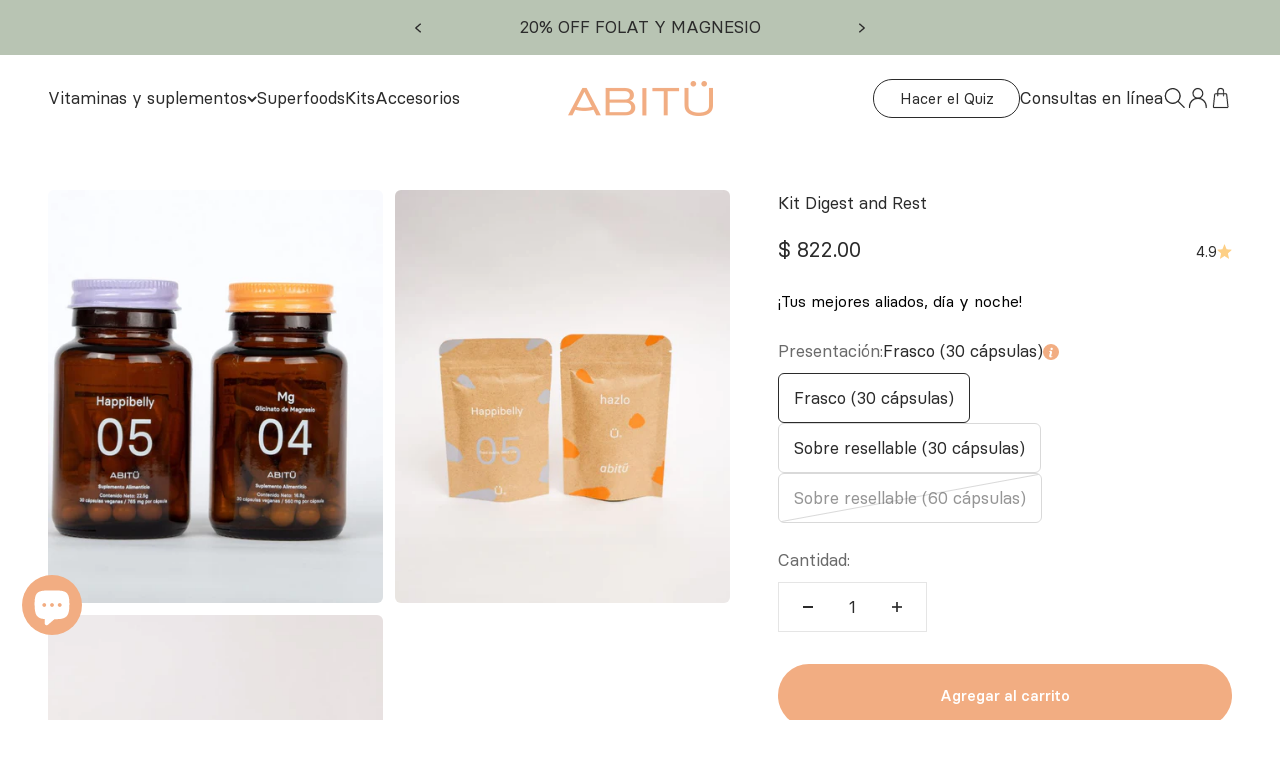

--- FILE ---
content_type: text/html; charset=utf-8
request_url: https://www.abitu.mx/products/kit-digest-and-rest
body_size: 47533
content:
<!doctype html>

<html class="no-js" lang="es" dir="ltr">
  <head>
    <meta charset="utf-8">
    <meta name="viewport" content="width=device-width, initial-scale=1.0, height=device-height, minimum-scale=1.0, maximum-scale=1.0">
    <meta name="theme-color" content="#ffffff">

    <title>Kit Digest and Rest</title><meta name="description" content="¡Tus mejores aliados, día y noche! Llévate nuestro Glicinato de Magnesio y las enzimas digestivas Happibelly en presentación de frasco o sobre para refill de 30 o 60 cápsulas para tener tu suministro para uno o dos meses. ¡Ideal! Elige lo que más te convenga en el apartado de Presentación.  Contenido   Glicinato de Mag"><link rel="canonical" href="https://www.abitu.mx/products/kit-digest-and-rest"><link rel="shortcut icon" href="//www.abitu.mx/cdn/shop/files/fav_icon_39c9ace4-faeb-4524-b9e0-494154b75bc6.png?v=1714684901&width=96">
      <link rel="apple-touch-icon" href="//www.abitu.mx/cdn/shop/files/fav_icon_39c9ace4-faeb-4524-b9e0-494154b75bc6.png?v=1714684901&width=180"><link rel="preconnect" href="https://cdn.shopify.com">
    <link rel="preconnect" href="https://fonts.shopifycdn.com" crossorigin>
    <link rel="dns-prefetch" href="https://productreviews.shopifycdn.com"><link rel="preload" href="//www.abitu.mx/cdn/fonts/libre_baskerville/librebaskerville_i4.9b1c62038123f2ff89e0d72891fc2421add48a40.woff2" as="font" type="font/woff2" crossorigin><link rel="preload" href="//www.abitu.mx/cdn/fonts/barlow/barlow_n5.a193a1990790eba0cc5cca569d23799830e90f07.woff2" as="font" type="font/woff2" crossorigin><meta property="og:type" content="product">
  <meta property="og:title" content="Kit Digest and Rest">
  <meta property="product:price:amount" content="822.00">
  <meta property="product:price:currency" content="MXN"><meta property="og:image" content="http://www.abitu.mx/cdn/shop/files/4_1.jpg?v=1720745923&width=2048">
  <meta property="og:image:secure_url" content="https://www.abitu.mx/cdn/shop/files/4_1.jpg?v=1720745923&width=2048">
  <meta property="og:image:width" content="818">
  <meta property="og:image:height" content="1010"><meta property="og:description" content="¡Tus mejores aliados, día y noche! Llévate nuestro Glicinato de Magnesio y las enzimas digestivas Happibelly en presentación de frasco o sobre para refill de 30 o 60 cápsulas para tener tu suministro para uno o dos meses. ¡Ideal! Elige lo que más te convenga en el apartado de Presentación.  Contenido   Glicinato de Mag"><meta property="og:url" content="https://www.abitu.mx/products/kit-digest-and-rest">
<meta property="og:site_name" content="ABITÜ"><meta name="twitter:card" content="summary"><meta name="twitter:title" content="Kit Digest and Rest">
  <meta name="twitter:description" content="


¡Tus mejores aliados, día y noche! Llévate nuestro Glicinato de Magnesio y las enzimas digestivas Happibelly en presentación de frasco o sobre para refill de 30 o 60 cápsulas para tener tu suministro para uno o dos meses. ¡Ideal!














 Elige lo que más te convenga en el apartado de Presentación. 

Contenido
 
Glicinato de Magnesio: glicinato de magnesio, menta
Happibelly: enzimas digestivas
Características

Modo de uso



Glicinato de Magnesio: Toma una cápsula media o 1 hora antes de dormir. 
Happibelly: Toma 1 o 2 cápsulas en la comida o antes de dormir.  


 "><meta name="twitter:image" content="https://www.abitu.mx/cdn/shop/files/4_1.jpg?crop=center&height=1200&v=1720745923&width=1200">
  <meta name="twitter:image:alt" content="">
  <script type="application/ld+json">
  {
    "@context": "https://schema.org",
    "@type": "Product",
    "productID": 8089566478567,
    "offers": [{
          "@type": "Offer",
          "name": "Frasco (30 cápsulas)",
          "availability":"https://schema.org/InStock",
          "price": 822.0,
          "priceCurrency": "MXN",
          "priceValidUntil": "2026-02-06","sku": "KITDIGESTANDREST-FRASCO30CÁPSULAS","url": "https://www.abitu.mx/products/kit-digest-and-rest?variant=44352413597927"
        },
{
          "@type": "Offer",
          "name": "Sobre resellable (30 cápsulas)",
          "availability":"https://schema.org/InStock",
          "price": 807.0,
          "priceCurrency": "MXN",
          "priceValidUntil": "2026-02-06","sku": "KITDIGESTANDREST-SOBRE30CÁPSULAS","url": "https://www.abitu.mx/products/kit-digest-and-rest?variant=44352413630695"
        },
{
          "@type": "Offer",
          "name": "Sobre resellable (60 cápsulas)",
          "availability":"https://schema.org/OutOfStock",
          "price": 1397.0,
          "priceCurrency": "MXN",
          "priceValidUntil": "2026-02-06","sku": "KITDIGESTANDREST-SOBRE60CAPSULAS","url": "https://www.abitu.mx/products/kit-digest-and-rest?variant=47301208408295"
        }
],"aggregateRating": {
        "@type": "AggregateRating",
        "ratingValue": "4.89",
        "reviewCount": "9",
        "worstRating": "1.0",
        "bestRating": "5.0"
      },"brand": {
      "@type": "Brand",
      "name": "ABITÜ"
    },
    "name": "Kit Digest and Rest",
    "description": "\n\n\n¡Tus mejores aliados, día y noche! Llévate nuestro Glicinato de Magnesio y las enzimas digestivas Happibelly en presentación de frasco o sobre para refill de 30 o 60 cápsulas para tener tu suministro para uno o dos meses. ¡Ideal!\n\n\n\n\n\n\n\n\n\n\n\n\n\n\n Elige lo que más te convenga en el apartado de Presentación. \n\nContenido\n \nGlicinato de Magnesio: glicinato de magnesio, menta\nHappibelly: enzimas digestivas\nCaracterísticas\n\nModo de uso\n\n\n\nGlicinato de Magnesio: Toma una cápsula media o 1 hora antes de dormir. \nHappibelly: Toma 1 o 2 cápsulas en la comida o antes de dormir.  \n\n\n ",
    "category": "Suplementos",
    "url": "https://www.abitu.mx/products/kit-digest-and-rest",
    "sku": "KITDIGESTANDREST-FRASCO30CÁPSULAS","weight": {
        "@type": "QuantitativeValue",
        "unitCode": "kg",
        "value": 0.0
      },"image": {
      "@type": "ImageObject",
      "url": "https://www.abitu.mx/cdn/shop/files/4_1.jpg?v=1720745923&width=1024",
      "image": "https://www.abitu.mx/cdn/shop/files/4_1.jpg?v=1720745923&width=1024",
      "name": "",
      "width": "1024",
      "height": "1024"
    }
  }
  </script>



  <script type="application/ld+json">
  {
    "@context": "https://schema.org",
    "@type": "BreadcrumbList",
  "itemListElement": [{
      "@type": "ListItem",
      "position": 1,
      "name": "Inicio",
      "item": "https://www.abitu.mx"
    },{
          "@type": "ListItem",
          "position": 2,
          "name": "Kit Digest and Rest",
          "item": "https://www.abitu.mx/products/kit-digest-and-rest"
        }]
  }
  </script>

<style>/* Typography (heading) */
  @font-face {
  font-family: "Libre Baskerville";
  font-weight: 400;
  font-style: italic;
  font-display: fallback;
  src: url("//www.abitu.mx/cdn/fonts/libre_baskerville/librebaskerville_i4.9b1c62038123f2ff89e0d72891fc2421add48a40.woff2") format("woff2"),
       url("//www.abitu.mx/cdn/fonts/libre_baskerville/librebaskerville_i4.d5032f0d77e668619cab9a3b6ff7c45700fd5f7c.woff") format("woff");
}

@font-face {
  font-family: "Libre Baskerville";
  font-weight: 400;
  font-style: italic;
  font-display: fallback;
  src: url("//www.abitu.mx/cdn/fonts/libre_baskerville/librebaskerville_i4.9b1c62038123f2ff89e0d72891fc2421add48a40.woff2") format("woff2"),
       url("//www.abitu.mx/cdn/fonts/libre_baskerville/librebaskerville_i4.d5032f0d77e668619cab9a3b6ff7c45700fd5f7c.woff") format("woff");
}

/* Typography (body) */
  @font-face {
  font-family: Barlow;
  font-weight: 500;
  font-style: normal;
  font-display: fallback;
  src: url("//www.abitu.mx/cdn/fonts/barlow/barlow_n5.a193a1990790eba0cc5cca569d23799830e90f07.woff2") format("woff2"),
       url("//www.abitu.mx/cdn/fonts/barlow/barlow_n5.ae31c82169b1dc0715609b8cc6a610b917808358.woff") format("woff");
}

@font-face {
  font-family: Barlow;
  font-weight: 500;
  font-style: italic;
  font-display: fallback;
  src: url("//www.abitu.mx/cdn/fonts/barlow/barlow_i5.714d58286997b65cd479af615cfa9bb0a117a573.woff2") format("woff2"),
       url("//www.abitu.mx/cdn/fonts/barlow/barlow_i5.0120f77e6447d3b5df4bbec8ad8c2d029d87fb21.woff") format("woff");
}

@font-face {
  font-family: Barlow;
  font-weight: 700;
  font-style: normal;
  font-display: fallback;
  src: url("//www.abitu.mx/cdn/fonts/barlow/barlow_n7.691d1d11f150e857dcbc1c10ef03d825bc378d81.woff2") format("woff2"),
       url("//www.abitu.mx/cdn/fonts/barlow/barlow_n7.4fdbb1cb7da0e2c2f88492243ffa2b4f91924840.woff") format("woff");
}

@font-face {
  font-family: Barlow;
  font-weight: 700;
  font-style: italic;
  font-display: fallback;
  src: url("//www.abitu.mx/cdn/fonts/barlow/barlow_i7.50e19d6cc2ba5146fa437a5a7443c76d5d730103.woff2") format("woff2"),
       url("//www.abitu.mx/cdn/fonts/barlow/barlow_i7.47e9f98f1b094d912e6fd631cc3fe93d9f40964f.woff") format("woff");
}

:root {
    /**
     * ---------------------------------------------------------------------
     * SPACING VARIABLES
     *
     * We are using a spacing inspired from frameworks like Tailwind CSS.
     * ---------------------------------------------------------------------
     */
    --spacing-0-5: 0.125rem; /* 2px */
    --spacing-1: 0.25rem; /* 4px */
    --spacing-1-5: 0.375rem; /* 6px */
    --spacing-2: 0.5rem; /* 8px */
    --spacing-2-5: 0.625rem; /* 10px */
    --spacing-3: 0.75rem; /* 12px */
    --spacing-3-5: 0.875rem; /* 14px */
    --spacing-4: 1rem; /* 16px */
    --spacing-4-5: 1.125rem; /* 18px */
    --spacing-5: 1.25rem; /* 20px */
    --spacing-5-5: 1.375rem; /* 22px */
    --spacing-6: 1.5rem; /* 24px */
    --spacing-6-5: 1.625rem; /* 26px */
    --spacing-7: 1.75rem; /* 28px */
    --spacing-7-5: 1.875rem; /* 30px */
    --spacing-8: 2rem; /* 32px */
    --spacing-8-5: 2.125rem; /* 34px */
    --spacing-9: 2.25rem; /* 36px */
    --spacing-9-5: 2.375rem; /* 38px */
    --spacing-10: 2.5rem; /* 40px */
    --spacing-11: 2.75rem; /* 44px */
    --spacing-12: 3rem; /* 48px */
    --spacing-14: 3.5rem; /* 56px */
    --spacing-16: 4rem; /* 64px */
    --spacing-18: 4.5rem; /* 72px */
    --spacing-20: 5rem; /* 80px */
    --spacing-24: 6rem; /* 96px */
    --spacing-28: 7rem; /* 112px */
    --spacing-32: 8rem; /* 128px */
    --spacing-36: 9rem; /* 144px */
    --spacing-40: 10rem; /* 160px */
    --spacing-44: 11rem; /* 176px */
    --spacing-48: 12rem; /* 192px */
    --spacing-52: 13rem; /* 208px */
    --spacing-56: 14rem; /* 224px */
    --spacing-60: 15rem; /* 240px */
    --spacing-64: 16rem; /* 256px */
    --spacing-72: 18rem; /* 288px */
    --spacing-80: 20rem; /* 320px */
    --spacing-96: 24rem; /* 384px */

    /* Container */
    --container-max-width: 1440px;
    --container-narrow-max-width: 1190px;
    --container-gutter: var(--spacing-5);
    --section-outer-spacing-block: var(--spacing-12);
    --section-inner-max-spacing-block: var(--spacing-10);
    --section-inner-spacing-inline: var(--container-gutter);
    --section-stack-spacing-block: var(--spacing-8);

    /* Grid gutter */
    --grid-gutter: var(--spacing-5);

    /* Product list settings */
    --product-list-row-gap: var(--spacing-8);
    --product-list-column-gap: var(--grid-gutter);

    /* Form settings */
    --input-gap: var(--spacing-2);
    --input-height: 2.625rem;
    --input-padding-inline: var(--spacing-4);

    /* Other sizes */
    --sticky-area-height: calc(var(--sticky-announcement-bar-enabled, 0) * var(--announcement-bar-height, 0px) + var(--sticky-header-enabled, 0) * var(--header-height, 0px));

    /* RTL support */
    --transform-logical-flip: 1;
    --transform-origin-start: left;
    --transform-origin-end: right;

    /**
     * ---------------------------------------------------------------------
     * TYPOGRAPHY
     * ---------------------------------------------------------------------
     */

    /* Font properties */
    --secondary-font: "Libre Baskerville", serif; /* 400, 700 */
    --heading-font-family: "Basier Circle";
    /* --heading-font-weight: 400; */
    --heading-font-weight: 500;
    /* --heading-font-style: italic; */
    --heading-font-style: normal;
    --heading-text-transform: normal;
    --heading-letter-spacing: -0.02em;


    /* --text-font-family: Barlow, sans-serif; */
    --text-font-family: "Basier Circle";
    /* --text-font-weight: 500; */
    --text-font-weight: 400;
    /* --text-font-style: normal; */
    --text-font-style: normal;
    --text-letter-spacing: 0.0em;

    /* Font sizes */
    --text-h0: 2.5rem;
    --text-h1: 1.75rem;
    --text-h2: 1.5rem;
    --text-h3: 1.375rem;
    --text-h4: 1.125rem;
    --text-h5: 1.125rem;
    --text-h6: 1rem;
    --text-xs: 0.6875rem;
    --text-sm: 0.75rem;
    --text-base: 0.875rem;
    --text-lg: 1.125rem;

    /**
     * ---------------------------------------------------------------------
     * COLORS
     * ---------------------------------------------------------------------
     */

    /* Color settings */--accent: 242 173 130;
    --text-primary: 43 43 43;
    --background-primary: 255 255 255;
    --dialog-background: 255 255 255;
    --border-color: var(--text-color, var(--text-primary)) / 0.12;

    /* Button colors */
    --button-background-primary: 242 173 130;
    --button-text-primary: 255 255 255;
    --button-background-secondary: 242 173 130;
    --button-text-secondary: 255 255 255;

    /* Status colors */
    --success-background: 224 244 232;
    --success-text: 0 163 65;
    --warning-background: 255 246 233;
    --warning-text: 255 183 74;
    --error-background: 254 231 231;
    --error-text: 248 58 58;

    /* Product colors */
    --on-sale-text: 246 116 116;
    --on-sale-badge-background: 246 116 116;
    --on-sale-badge-text: 0 0 0;
    --sold-out-badge-background: 179 179 179;
    --sold-out-badge-text: 0 0 0;
    --primary-badge-background: 242 173 130;
    --primary-badge-text: 0 0 0;
    --star-color: 253 207 133;
    --product-card-background: 255 255 255;
    --product-card-text: 43 43 43;

    /* Header colors */
    --header-background: 255 255 255;
    --header-text: 43 43 43;

    /* Footer colors */
    --footer-background: 255 255 255;
    --footer-text: 43 43 43;

    /* Rounded variables (used for border radius) */
    --rounded-xs: 0.0rem;
    --rounded-sm: 0.0rem;
    --rounded: 0.0rem;
    --rounded-lg: 0.0rem;
    --rounded-full: 9999px;

    --rounded-button: 0.0rem;
    --rounded-input: 0.0rem;

    /* Box shadow */
    --shadow-sm: 0 2px 8px rgb(var(--text-primary) / 0.1);
    --shadow: 0 5px 15px rgb(var(--text-primary) / 0.1);
    --shadow-md: 0 5px 30px rgb(var(--text-primary) / 0.1);
    --shadow-block: 0px 18px 50px rgb(var(--text-primary) / 0.1);

    /**
     * ---------------------------------------------------------------------
     * OTHER
     * ---------------------------------------------------------------------
     */

    --cursor-close-svg-url: url(//www.abitu.mx/cdn/shop/t/33/assets/cursor-close.svg?v=147174565022153725511721150895);
    --cursor-zoom-in-svg-url: url(//www.abitu.mx/cdn/shop/t/33/assets/cursor-zoom-in.svg?v=154953035094101115921721150895);
    --cursor-zoom-out-svg-url: url(//www.abitu.mx/cdn/shop/t/33/assets/cursor-zoom-out.svg?v=16155520337305705181721150895);
    --checkmark-svg-url: url(//www.abitu.mx/cdn/shop/t/33/assets/checkmark.svg?v=77552481021870063511721150895);
  }

  [dir="rtl"]:root {
    /* RTL support */
    --transform-logical-flip: -1;
    --transform-origin-start: right;
    --transform-origin-end: left;
  }

  @media screen and (min-width: 700px) {
    :root {
      /* Typography (font size) */
      --text-h0: 3.25rem;
      --text-h1: 2.25rem;
      --text-h2: 1.75rem;
      --text-h3: 1.625rem;
      --text-h4: 1.25rem;
      --text-h5: 1.25rem;
      --text-h6: 1.125rem;

      --text-xs: 0.8125rem;
      --text-sm: 0.9375rem;
      --text-base: 1.0625rem;
      --text-lg: 1.3125rem;

      /* Spacing */
      --container-gutter: 2rem;
      --section-outer-spacing-block: var(--spacing-16);
      --section-inner-max-spacing-block: var(--spacing-12);
      --section-inner-spacing-inline: var(--spacing-12);
      --section-stack-spacing-block: var(--spacing-12);

      /* Grid gutter */
      --grid-gutter: var(--spacing-6);

      /* Product list settings */
      --product-list-row-gap: var(--spacing-12);

      /* Form settings */
      --input-gap: 1rem;
      --input-height: 3.125rem;
      --input-padding-inline: var(--spacing-5);
    }
  }

  @media screen and (min-width: 1000px) {
    :root {
      /* Spacing settings */
      --container-gutter: var(--spacing-12);
      --section-outer-spacing-block: var(--spacing-18);
      --section-inner-max-spacing-block: var(--spacing-16);
      --section-inner-spacing-inline: var(--spacing-16);
      --section-stack-spacing-block: var(--spacing-12);
    }
  }

  @media screen and (min-width: 1150px) {
    :root {
      /* Spacing settings */
      --container-gutter: var(--spacing-12);
      --section-outer-spacing-block: var(--spacing-20);
      --section-inner-max-spacing-block: var(--spacing-16);
      --section-inner-spacing-inline: var(--spacing-16);
      --section-stack-spacing-block: var(--spacing-12);
    }
  }

  @media screen and (min-width: 1400px) {
    :root {
      /* Typography (font size) */
      --text-h0: 4rem;
      --text-h1: 3rem;
      --text-h2: 2.5rem;
      --text-h3: 1.75rem;
      --text-h4: 1.5rem;
      --text-h5: 1.25rem;
      --text-h6: 1.25rem;

      --section-outer-spacing-block: var(--spacing-24);
      --section-inner-max-spacing-block: var(--spacing-18);
      --section-inner-spacing-inline: var(--spacing-18);
    }
  }

  @media screen and (min-width: 1600px) {
    :root {
      --section-outer-spacing-block: var(--spacing-24);
      --section-inner-max-spacing-block: var(--spacing-20);
      --section-inner-spacing-inline: var(--spacing-20);
    }
  }

  /**
   * ---------------------------------------------------------------------
   * LIQUID DEPENDANT CSS
   *
   * Our main CSS is Liquid free, but some very specific features depend on
   * theme settings, so we have them here
   * ---------------------------------------------------------------------
   */@media screen and (pointer: fine) {
        .button:not([disabled]):hover, .btn:not([disabled]):hover, .shopify-payment-button__button--unbranded:not([disabled]):hover {
          --button-background-opacity: 0.85;
        }

        .button--subdued:not([disabled]):hover {
          --button-background: var(--text-color) / .05 !important;
        }
      }</style><script>
  document.documentElement.classList.replace('no-js', 'js');

  // This allows to expose several variables to the global scope, to be used in scripts
  window.themeVariables = {
    settings: {
      showPageTransition: false,
      headingApparition: "split_fade",
      pageType: "product",
      moneyFormat: "$ {{amount}}",
      moneyWithCurrencyFormat: "$ {{amount}} MXN",
      currencyCodeEnabled: false,
      cartType: "drawer",
      showDiscount: true,
      discountMode: "saving"
    },

    strings: {
      accessibilityClose: "Cerrar",
      accessibilityNext: "Siguiente",
      accessibilityPrevious: "Anterior",
      addToCartButton: "Agregar al carrito",
      soldOutButton: "Agotado",
      preOrderButton: "Pedido previo",
      unavailableButton: "No disponible",
      closeGallery: "Cerrar galería",
      zoomGallery: "Zoom",
      errorGallery: "No se puede cargar la imagen",
      soldOutBadge: "Agotado",
      discountBadge: "Ahorra @@",
      sku: "SKU:",
      searchNoResults: "No se encontraron resultados.",
      addOrderNote: "Añadir nota al pedido",
      editOrderNote: "Editar nota del pedido",
      shippingEstimatorNoResults: "No hacemos envíos a tu dirección.",
      shippingEstimatorOneResult: "Hay una tarifa de gastos de envío para tu dirección:",
      shippingEstimatorMultipleResults: "Hay varias tarifas de gastos de envío para tu dirección:",
      shippingEstimatorError: "Se produjo un error al recuperar las tarifas de gastos de envío:"
    },

    breakpoints: {
      'sm': 'screen and (min-width: 700px)',
      'md': 'screen and (min-width: 1000px)',
      'lg': 'screen and (min-width: 1150px)',
      'xl': 'screen and (min-width: 1400px)',

      'sm-max': 'screen and (max-width: 699px)',
      'md-max': 'screen and (max-width: 999px)',
      'lg-max': 'screen and (max-width: 1149px)',
      'xl-max': 'screen and (max-width: 1399px)'
    }
  };// For detecting native share
  document.documentElement.classList.add(`native-share--${navigator.share ? 'enabled' : 'disabled'}`);// We save the product ID in local storage to be eventually used for recently viewed section
    try {
      const recentlyViewedProducts = new Set(JSON.parse(localStorage.getItem('theme:recently-viewed-products') || '[]'));

      recentlyViewedProducts.delete(8089566478567); // Delete first to re-move the product
      recentlyViewedProducts.add(8089566478567);

      localStorage.setItem('theme:recently-viewed-products', JSON.stringify(Array.from(recentlyViewedProducts.values()).reverse()));
    } catch (e) {
      // Safari in private mode does not allow setting item, we silently fail
    }</script><script type="module" src="//www.abitu.mx/cdn/shop/t/33/assets/vendor.min.js?v=52426788336887041471721150895"></script>
    <script type="module" src="//www.abitu.mx/cdn/shop/t/33/assets/theme.js?v=33601180376144067051721151116"></script>
    <script type="module" src="//www.abitu.mx/cdn/shop/t/33/assets/sections.js?v=49413785565723042691721151118"></script>

    <script>window.performance && window.performance.mark && window.performance.mark('shopify.content_for_header.start');</script><meta name="google-site-verification" content="oFh7BAvc9XQXTrxQjkKfgh5WgmelPYz4v4UcAOlRYHQ">
<meta id="shopify-digital-wallet" name="shopify-digital-wallet" content="/32793755786/digital_wallets/dialog">
<link rel="alternate" type="application/json+oembed" href="https://www.abitu.mx/products/kit-digest-and-rest.oembed">
<script async="async" src="/checkouts/internal/preloads.js?locale=es-MX"></script>
<script id="shopify-features" type="application/json">{"accessToken":"9f23c1275a4a52b073da05827bf008dd","betas":["rich-media-storefront-analytics"],"domain":"www.abitu.mx","predictiveSearch":true,"shopId":32793755786,"locale":"es"}</script>
<script>var Shopify = Shopify || {};
Shopify.shop = "abitu.myshopify.com";
Shopify.locale = "es";
Shopify.currency = {"active":"MXN","rate":"1.0"};
Shopify.country = "MX";
Shopify.theme = {"name":"DEVL - Ajustes Programación - 16.07.24","id":141914603751,"schema_name":"Impact","schema_version":"5.2.0","theme_store_id":1190,"role":"main"};
Shopify.theme.handle = "null";
Shopify.theme.style = {"id":null,"handle":null};
Shopify.cdnHost = "www.abitu.mx/cdn";
Shopify.routes = Shopify.routes || {};
Shopify.routes.root = "/";</script>
<script type="module">!function(o){(o.Shopify=o.Shopify||{}).modules=!0}(window);</script>
<script>!function(o){function n(){var o=[];function n(){o.push(Array.prototype.slice.apply(arguments))}return n.q=o,n}var t=o.Shopify=o.Shopify||{};t.loadFeatures=n(),t.autoloadFeatures=n()}(window);</script>
<script id="shop-js-analytics" type="application/json">{"pageType":"product"}</script>
<script defer="defer" async type="module" src="//www.abitu.mx/cdn/shopifycloud/shop-js/modules/v2/client.init-shop-cart-sync_BauuRneq.es.esm.js"></script>
<script defer="defer" async type="module" src="//www.abitu.mx/cdn/shopifycloud/shop-js/modules/v2/chunk.common_JQpvZAPo.esm.js"></script>
<script defer="defer" async type="module" src="//www.abitu.mx/cdn/shopifycloud/shop-js/modules/v2/chunk.modal_Cc_JA9bg.esm.js"></script>
<script type="module">
  await import("//www.abitu.mx/cdn/shopifycloud/shop-js/modules/v2/client.init-shop-cart-sync_BauuRneq.es.esm.js");
await import("//www.abitu.mx/cdn/shopifycloud/shop-js/modules/v2/chunk.common_JQpvZAPo.esm.js");
await import("//www.abitu.mx/cdn/shopifycloud/shop-js/modules/v2/chunk.modal_Cc_JA9bg.esm.js");

  window.Shopify.SignInWithShop?.initShopCartSync?.({"fedCMEnabled":true,"windoidEnabled":true});

</script>
<script>(function() {
  var isLoaded = false;
  function asyncLoad() {
    if (isLoaded) return;
    isLoaded = true;
    var urls = ["https:\/\/pc-quiz.s3.us-east-2.amazonaws.com\/current\/quiz-loader.min.js?shop=abitu.myshopify.com","https:\/\/cdn.nfcube.com\/instafeed-113ea68c89016fc0792d2c1246abcf36.js?shop=abitu.myshopify.com","https:\/\/cdn.rebuyengine.com\/onsite\/js\/rebuy.js?shop=abitu.myshopify.com"];
    for (var i = 0; i < urls.length; i++) {
      var s = document.createElement('script');
      s.type = 'text/javascript';
      s.async = true;
      s.src = urls[i];
      var x = document.getElementsByTagName('script')[0];
      x.parentNode.insertBefore(s, x);
    }
  };
  if(window.attachEvent) {
    window.attachEvent('onload', asyncLoad);
  } else {
    window.addEventListener('load', asyncLoad, false);
  }
})();</script>
<script id="__st">var __st={"a":32793755786,"offset":-21600,"reqid":"74c45a1e-bc6d-4fac-a0f8-5f6f37c99d4e-1769548207","pageurl":"www.abitu.mx\/products\/kit-digest-and-rest","u":"313222e82c91","p":"product","rtyp":"product","rid":8089566478567};</script>
<script>window.ShopifyPaypalV4VisibilityTracking = true;</script>
<script id="captcha-bootstrap">!function(){'use strict';const t='contact',e='account',n='new_comment',o=[[t,t],['blogs',n],['comments',n],[t,'customer']],c=[[e,'customer_login'],[e,'guest_login'],[e,'recover_customer_password'],[e,'create_customer']],r=t=>t.map((([t,e])=>`form[action*='/${t}']:not([data-nocaptcha='true']) input[name='form_type'][value='${e}']`)).join(','),a=t=>()=>t?[...document.querySelectorAll(t)].map((t=>t.form)):[];function s(){const t=[...o],e=r(t);return a(e)}const i='password',u='form_key',d=['recaptcha-v3-token','g-recaptcha-response','h-captcha-response',i],f=()=>{try{return window.sessionStorage}catch{return}},m='__shopify_v',_=t=>t.elements[u];function p(t,e,n=!1){try{const o=window.sessionStorage,c=JSON.parse(o.getItem(e)),{data:r}=function(t){const{data:e,action:n}=t;return t[m]||n?{data:e,action:n}:{data:t,action:n}}(c);for(const[e,n]of Object.entries(r))t.elements[e]&&(t.elements[e].value=n);n&&o.removeItem(e)}catch(o){console.error('form repopulation failed',{error:o})}}const l='form_type',E='cptcha';function T(t){t.dataset[E]=!0}const w=window,h=w.document,L='Shopify',v='ce_forms',y='captcha';let A=!1;((t,e)=>{const n=(g='f06e6c50-85a8-45c8-87d0-21a2b65856fe',I='https://cdn.shopify.com/shopifycloud/storefront-forms-hcaptcha/ce_storefront_forms_captcha_hcaptcha.v1.5.2.iife.js',D={infoText:'Protegido por hCaptcha',privacyText:'Privacidad',termsText:'Términos'},(t,e,n)=>{const o=w[L][v],c=o.bindForm;if(c)return c(t,g,e,D).then(n);var r;o.q.push([[t,g,e,D],n]),r=I,A||(h.body.append(Object.assign(h.createElement('script'),{id:'captcha-provider',async:!0,src:r})),A=!0)});var g,I,D;w[L]=w[L]||{},w[L][v]=w[L][v]||{},w[L][v].q=[],w[L][y]=w[L][y]||{},w[L][y].protect=function(t,e){n(t,void 0,e),T(t)},Object.freeze(w[L][y]),function(t,e,n,w,h,L){const[v,y,A,g]=function(t,e,n){const i=e?o:[],u=t?c:[],d=[...i,...u],f=r(d),m=r(i),_=r(d.filter((([t,e])=>n.includes(e))));return[a(f),a(m),a(_),s()]}(w,h,L),I=t=>{const e=t.target;return e instanceof HTMLFormElement?e:e&&e.form},D=t=>v().includes(t);t.addEventListener('submit',(t=>{const e=I(t);if(!e)return;const n=D(e)&&!e.dataset.hcaptchaBound&&!e.dataset.recaptchaBound,o=_(e),c=g().includes(e)&&(!o||!o.value);(n||c)&&t.preventDefault(),c&&!n&&(function(t){try{if(!f())return;!function(t){const e=f();if(!e)return;const n=_(t);if(!n)return;const o=n.value;o&&e.removeItem(o)}(t);const e=Array.from(Array(32),(()=>Math.random().toString(36)[2])).join('');!function(t,e){_(t)||t.append(Object.assign(document.createElement('input'),{type:'hidden',name:u})),t.elements[u].value=e}(t,e),function(t,e){const n=f();if(!n)return;const o=[...t.querySelectorAll(`input[type='${i}']`)].map((({name:t})=>t)),c=[...d,...o],r={};for(const[a,s]of new FormData(t).entries())c.includes(a)||(r[a]=s);n.setItem(e,JSON.stringify({[m]:1,action:t.action,data:r}))}(t,e)}catch(e){console.error('failed to persist form',e)}}(e),e.submit())}));const S=(t,e)=>{t&&!t.dataset[E]&&(n(t,e.some((e=>e===t))),T(t))};for(const o of['focusin','change'])t.addEventListener(o,(t=>{const e=I(t);D(e)&&S(e,y())}));const B=e.get('form_key'),M=e.get(l),P=B&&M;t.addEventListener('DOMContentLoaded',(()=>{const t=y();if(P)for(const e of t)e.elements[l].value===M&&p(e,B);[...new Set([...A(),...v().filter((t=>'true'===t.dataset.shopifyCaptcha))])].forEach((e=>S(e,t)))}))}(h,new URLSearchParams(w.location.search),n,t,e,['guest_login'])})(!0,!1)}();</script>
<script integrity="sha256-4kQ18oKyAcykRKYeNunJcIwy7WH5gtpwJnB7kiuLZ1E=" data-source-attribution="shopify.loadfeatures" defer="defer" src="//www.abitu.mx/cdn/shopifycloud/storefront/assets/storefront/load_feature-a0a9edcb.js" crossorigin="anonymous"></script>
<script data-source-attribution="shopify.dynamic_checkout.dynamic.init">var Shopify=Shopify||{};Shopify.PaymentButton=Shopify.PaymentButton||{isStorefrontPortableWallets:!0,init:function(){window.Shopify.PaymentButton.init=function(){};var t=document.createElement("script");t.src="https://www.abitu.mx/cdn/shopifycloud/portable-wallets/latest/portable-wallets.es.js",t.type="module",document.head.appendChild(t)}};
</script>
<script data-source-attribution="shopify.dynamic_checkout.buyer_consent">
  function portableWalletsHideBuyerConsent(e){var t=document.getElementById("shopify-buyer-consent"),n=document.getElementById("shopify-subscription-policy-button");t&&n&&(t.classList.add("hidden"),t.setAttribute("aria-hidden","true"),n.removeEventListener("click",e))}function portableWalletsShowBuyerConsent(e){var t=document.getElementById("shopify-buyer-consent"),n=document.getElementById("shopify-subscription-policy-button");t&&n&&(t.classList.remove("hidden"),t.removeAttribute("aria-hidden"),n.addEventListener("click",e))}window.Shopify?.PaymentButton&&(window.Shopify.PaymentButton.hideBuyerConsent=portableWalletsHideBuyerConsent,window.Shopify.PaymentButton.showBuyerConsent=portableWalletsShowBuyerConsent);
</script>
<script data-source-attribution="shopify.dynamic_checkout.cart.bootstrap">document.addEventListener("DOMContentLoaded",(function(){function t(){return document.querySelector("shopify-accelerated-checkout-cart, shopify-accelerated-checkout")}if(t())Shopify.PaymentButton.init();else{new MutationObserver((function(e,n){t()&&(Shopify.PaymentButton.init(),n.disconnect())})).observe(document.body,{childList:!0,subtree:!0})}}));
</script>

<script>window.performance && window.performance.mark && window.performance.mark('shopify.content_for_header.end');</script>
<link href="//www.abitu.mx/cdn/shop/t/33/assets/theme.css?v=168357752639726762721721150895" rel="stylesheet" type="text/css" media="all" /><link href="//www.abitu.mx/cdn/shop/t/33/assets/css-base.css?v=7796605363782570571721150895" rel="stylesheet" type="text/css" media="all" /><link href="//www.abitu.mx/cdn/shop/t/33/assets/css-main-product.css?v=95334686864075375821721150895" rel="stylesheet" type="text/css" media="all" /><!-- BEGIN app block: shopify://apps/klaviyo-email-marketing-sms/blocks/klaviyo-onsite-embed/2632fe16-c075-4321-a88b-50b567f42507 -->












  <script async src="https://static.klaviyo.com/onsite/js/S5Ws95/klaviyo.js?company_id=S5Ws95"></script>
  <script>!function(){if(!window.klaviyo){window._klOnsite=window._klOnsite||[];try{window.klaviyo=new Proxy({},{get:function(n,i){return"push"===i?function(){var n;(n=window._klOnsite).push.apply(n,arguments)}:function(){for(var n=arguments.length,o=new Array(n),w=0;w<n;w++)o[w]=arguments[w];var t="function"==typeof o[o.length-1]?o.pop():void 0,e=new Promise((function(n){window._klOnsite.push([i].concat(o,[function(i){t&&t(i),n(i)}]))}));return e}}})}catch(n){window.klaviyo=window.klaviyo||[],window.klaviyo.push=function(){var n;(n=window._klOnsite).push.apply(n,arguments)}}}}();</script>

  
    <script id="viewed_product">
      if (item == null) {
        var _learnq = _learnq || [];

        var MetafieldReviews = null
        var MetafieldYotpoRating = null
        var MetafieldYotpoCount = null
        var MetafieldLooxRating = null
        var MetafieldLooxCount = null
        var okendoProduct = null
        var okendoProductReviewCount = null
        var okendoProductReviewAverageValue = null
        try {
          // The following fields are used for Customer Hub recently viewed in order to add reviews.
          // This information is not part of __kla_viewed. Instead, it is part of __kla_viewed_reviewed_items
          MetafieldReviews = {"rating":{"scale_min":"1.0","scale_max":"5.0","value":"4.89"},"rating_count":9};
          MetafieldYotpoRating = null
          MetafieldYotpoCount = null
          MetafieldLooxRating = null
          MetafieldLooxCount = null

          okendoProduct = null
          // If the okendo metafield is not legacy, it will error, which then requires the new json formatted data
          if (okendoProduct && 'error' in okendoProduct) {
            okendoProduct = null
          }
          okendoProductReviewCount = okendoProduct ? okendoProduct.reviewCount : null
          okendoProductReviewAverageValue = okendoProduct ? okendoProduct.reviewAverageValue : null
        } catch (error) {
          console.error('Error in Klaviyo onsite reviews tracking:', error);
        }

        var item = {
          Name: "Kit Digest and Rest",
          ProductID: 8089566478567,
          Categories: ["Digestión","Kits","Kits y accesorios","Sueño","Todos los productos","Vitaminas y suplementos"],
          ImageURL: "https://www.abitu.mx/cdn/shop/files/4_1_grande.jpg?v=1720745923",
          URL: "https://www.abitu.mx/products/kit-digest-and-rest",
          Brand: "ABITÜ",
          Price: "$ 807.00",
          Value: "807.00",
          CompareAtPrice: "$ 1,572.00"
        };
        _learnq.push(['track', 'Viewed Product', item]);
        _learnq.push(['trackViewedItem', {
          Title: item.Name,
          ItemId: item.ProductID,
          Categories: item.Categories,
          ImageUrl: item.ImageURL,
          Url: item.URL,
          Metadata: {
            Brand: item.Brand,
            Price: item.Price,
            Value: item.Value,
            CompareAtPrice: item.CompareAtPrice
          },
          metafields:{
            reviews: MetafieldReviews,
            yotpo:{
              rating: MetafieldYotpoRating,
              count: MetafieldYotpoCount,
            },
            loox:{
              rating: MetafieldLooxRating,
              count: MetafieldLooxCount,
            },
            okendo: {
              rating: okendoProductReviewAverageValue,
              count: okendoProductReviewCount,
            }
          }
        }]);
      }
    </script>
  




  <script>
    window.klaviyoReviewsProductDesignMode = false
  </script>







<!-- END app block --><!-- BEGIN app block: shopify://apps/judge-me-reviews/blocks/judgeme_core/61ccd3b1-a9f2-4160-9fe9-4fec8413e5d8 --><!-- Start of Judge.me Core -->






<link rel="dns-prefetch" href="https://cdnwidget.judge.me">
<link rel="dns-prefetch" href="https://cdn.judge.me">
<link rel="dns-prefetch" href="https://cdn1.judge.me">
<link rel="dns-prefetch" href="https://api.judge.me">

<script data-cfasync='false' class='jdgm-settings-script'>window.jdgmSettings={"pagination":5,"disable_web_reviews":false,"badge_no_review_text":"Sin reseñas","badge_n_reviews_text":"{{ n }} reseña/reseñas","hide_badge_preview_if_no_reviews":true,"badge_hide_text":false,"enforce_center_preview_badge":false,"widget_title":"Reseñas de Clientes","widget_open_form_text":"Escribir una reseña","widget_close_form_text":"Cancelar reseña","widget_refresh_page_text":"Actualizar página","widget_summary_text":"Basado en {{ number_of_reviews }} reseña/reseñas","widget_no_review_text":"Sé el primero en escribir una reseña","widget_name_field_text":"Nombre","widget_verified_name_field_text":"Nombre Verificado (público)","widget_name_placeholder_text":"Nombre","widget_required_field_error_text":"Este campo es obligatorio.","widget_email_field_text":"Dirección de correo electrónico","widget_verified_email_field_text":"Correo electrónico Verificado (privado, no se puede editar)","widget_email_placeholder_text":"Tu dirección de correo electrónico","widget_email_field_error_text":"Por favor, ingresa una dirección de correo electrónico válida.","widget_rating_field_text":"Calificación","widget_review_title_field_text":"Título de la Reseña","widget_review_title_placeholder_text":"Da un título a tu reseña","widget_review_body_field_text":"Contenido de la reseña","widget_review_body_placeholder_text":"Empieza a escribir aquí...","widget_pictures_field_text":"Imagen/Video (opcional)","widget_submit_review_text":"Enviar Reseña","widget_submit_verified_review_text":"Enviar Reseña Verificada","widget_submit_success_msg_with_auto_publish":"¡Gracias! Por favor, actualiza la página en unos momentos para ver tu reseña. Puedes eliminar o editar tu reseña iniciando sesión en \u003ca href='https://judge.me/login' target='_blank' rel='nofollow noopener'\u003eJudge.me\u003c/a\u003e","widget_submit_success_msg_no_auto_publish":"¡Gracias! Tu reseña se publicará tan pronto como sea aprobada por el administrador de la tienda. Puedes eliminar o editar tu reseña iniciando sesión en \u003ca href='https://judge.me/login' target='_blank' rel='nofollow noopener'\u003eJudge.me\u003c/a\u003e","widget_show_default_reviews_out_of_total_text":"Mostrando {{ n_reviews_shown }} de {{ n_reviews }} reseñas.","widget_show_all_link_text":"Mostrar todas","widget_show_less_link_text":"Mostrar menos","widget_author_said_text":"{{ reviewer_name }} dijo:","widget_days_text":"hace {{ n }} día/días","widget_weeks_text":"hace {{ n }} semana/semanas","widget_months_text":"hace {{ n }} mes/meses","widget_years_text":"hace {{ n }} año/años","widget_yesterday_text":"Ayer","widget_today_text":"Hoy","widget_replied_text":"\u003e\u003e {{ shop_name }} respondió:","widget_read_more_text":"Leer más","widget_reviewer_name_as_initial":"","widget_rating_filter_color":"#FDCF85","widget_rating_filter_see_all_text":"Ver todas las reseñas","widget_sorting_most_recent_text":"Más Recientes","widget_sorting_highest_rating_text":"Mayor Calificación","widget_sorting_lowest_rating_text":"Menor Calificación","widget_sorting_with_pictures_text":"Solo Imágenes","widget_sorting_most_helpful_text":"Más Útiles","widget_open_question_form_text":"Hacer una pregunta","widget_reviews_subtab_text":"Reseñas","widget_questions_subtab_text":"Preguntas","widget_question_label_text":"Pregunta","widget_answer_label_text":"Respuesta","widget_question_placeholder_text":"Escribe tu pregunta aquí","widget_submit_question_text":"Enviar Pregunta","widget_question_submit_success_text":"¡Gracias por tu pregunta! Te notificaremos una vez que sea respondida.","verified_badge_text":"Verificado","verified_badge_bg_color":"","verified_badge_text_color":"","verified_badge_placement":"left-of-reviewer-name","widget_review_max_height":"","widget_hide_border":false,"widget_social_share":false,"widget_thumb":false,"widget_review_location_show":false,"widget_location_format":"country_iso_code","all_reviews_include_out_of_store_products":true,"all_reviews_out_of_store_text":"(fuera de la tienda)","all_reviews_pagination":100,"all_reviews_product_name_prefix_text":"sobre","enable_review_pictures":true,"enable_question_anwser":false,"widget_theme":"leex","review_date_format":"mm/dd/yyyy","default_sort_method":"most-recent","widget_product_reviews_subtab_text":"Reseñas de Productos","widget_shop_reviews_subtab_text":"Reseñas de la Tienda","widget_other_products_reviews_text":"Reseñas para otros productos","widget_store_reviews_subtab_text":"Reseñas de la tienda","widget_no_store_reviews_text":"Esta tienda no ha recibido ninguna reseña todavía","widget_web_restriction_product_reviews_text":"Este producto no ha recibido ninguna reseña todavía","widget_no_items_text":"No se encontraron elementos","widget_show_more_text":"Mostrar más","widget_write_a_store_review_text":"Escribir una Reseña de la Tienda","widget_other_languages_heading":"Reseñas en Otros Idiomas","widget_translate_review_text":"Traducir reseña a {{ language }}","widget_translating_review_text":"Traduciendo...","widget_show_original_translation_text":"Mostrar original ({{ language }})","widget_translate_review_failed_text":"No se pudo traducir la reseña.","widget_translate_review_retry_text":"Reintentar","widget_translate_review_try_again_later_text":"Intentar más tarde","show_product_url_for_grouped_product":false,"widget_sorting_pictures_first_text":"Imágenes Primero","show_pictures_on_all_rev_page_mobile":false,"show_pictures_on_all_rev_page_desktop":false,"floating_tab_hide_mobile_install_preference":false,"floating_tab_button_name":"★ Reseñas","floating_tab_title":"Deja que los clientes hablen por nosotros","floating_tab_button_color":"","floating_tab_button_background_color":"","floating_tab_url":"","floating_tab_url_enabled":false,"floating_tab_tab_style":"text","all_reviews_text_badge_text":"Los clientes nos califican {{ shop.metafields.judgeme.all_reviews_rating | round: 1 }}/5 basado en {{ shop.metafields.judgeme.all_reviews_count }} reseñas.","all_reviews_text_badge_text_branded_style":"{{ shop.metafields.judgeme.all_reviews_rating | round: 1 }} de 5 estrellas basado en {{ shop.metafields.judgeme.all_reviews_count }} reseñas","is_all_reviews_text_badge_a_link":false,"show_stars_for_all_reviews_text_badge":false,"all_reviews_text_badge_url":"","all_reviews_text_style":"text","all_reviews_text_color_style":"judgeme_brand_color","all_reviews_text_color":"#108474","all_reviews_text_show_jm_brand":true,"featured_carousel_show_header":true,"featured_carousel_title":"Deja que los clientes hablen por nosotros","testimonials_carousel_title":"Los clientes nos dicen","videos_carousel_title":"Historias de clientes reales","cards_carousel_title":"Los clientes nos dicen","featured_carousel_count_text":"de {{ n }} reseñas","featured_carousel_add_link_to_all_reviews_page":false,"featured_carousel_url":"","featured_carousel_show_images":true,"featured_carousel_autoslide_interval":5,"featured_carousel_arrows_on_the_sides":false,"featured_carousel_height":250,"featured_carousel_width":80,"featured_carousel_image_size":0,"featured_carousel_image_height":250,"featured_carousel_arrow_color":"#eeeeee","verified_count_badge_style":"vintage","verified_count_badge_orientation":"horizontal","verified_count_badge_color_style":"judgeme_brand_color","verified_count_badge_color":"#108474","is_verified_count_badge_a_link":false,"verified_count_badge_url":"","verified_count_badge_show_jm_brand":true,"widget_rating_preset_default":5,"widget_first_sub_tab":"product-reviews","widget_show_histogram":true,"widget_histogram_use_custom_color":true,"widget_pagination_use_custom_color":false,"widget_star_use_custom_color":false,"widget_verified_badge_use_custom_color":false,"widget_write_review_use_custom_color":false,"picture_reminder_submit_button":"Upload Pictures","enable_review_videos":false,"mute_video_by_default":false,"widget_sorting_videos_first_text":"Videos Primero","widget_review_pending_text":"Pendiente","featured_carousel_items_for_large_screen":3,"social_share_options_order":"Facebook,Twitter","remove_microdata_snippet":true,"disable_json_ld":false,"enable_json_ld_products":false,"preview_badge_show_question_text":false,"preview_badge_no_question_text":"Sin preguntas","preview_badge_n_question_text":"{{ number_of_questions }} pregunta/preguntas","qa_badge_show_icon":false,"qa_badge_position":"same-row","remove_judgeme_branding":false,"widget_add_search_bar":false,"widget_search_bar_placeholder":"Buscar","widget_sorting_verified_only_text":"Solo verificadas","featured_carousel_theme":"default","featured_carousel_show_rating":true,"featured_carousel_show_title":true,"featured_carousel_show_body":true,"featured_carousel_show_date":false,"featured_carousel_show_reviewer":true,"featured_carousel_show_product":false,"featured_carousel_header_background_color":"#108474","featured_carousel_header_text_color":"#ffffff","featured_carousel_name_product_separator":"reviewed","featured_carousel_full_star_background":"#108474","featured_carousel_empty_star_background":"#dadada","featured_carousel_vertical_theme_background":"#f9fafb","featured_carousel_verified_badge_enable":false,"featured_carousel_verified_badge_color":"#108474","featured_carousel_border_style":"round","featured_carousel_review_line_length_limit":3,"featured_carousel_more_reviews_button_text":"Leer más reseñas","featured_carousel_view_product_button_text":"Ver producto","all_reviews_page_load_reviews_on":"scroll","all_reviews_page_load_more_text":"Cargar Más Reseñas","disable_fb_tab_reviews":false,"enable_ajax_cdn_cache":false,"widget_public_name_text":"mostrado públicamente como","default_reviewer_name":"John Smith","default_reviewer_name_has_non_latin":true,"widget_reviewer_anonymous":"Anónimo","medals_widget_title":"Medallas de Reseñas Judge.me","medals_widget_background_color":"#f9fafb","medals_widget_position":"footer_all_pages","medals_widget_border_color":"#f9fafb","medals_widget_verified_text_position":"left","medals_widget_use_monochromatic_version":false,"medals_widget_elements_color":"#108474","show_reviewer_avatar":true,"widget_invalid_yt_video_url_error_text":"No es una URL de video de YouTube","widget_max_length_field_error_text":"Por favor, ingresa no más de {0} caracteres.","widget_show_country_flag":false,"widget_show_collected_via_shop_app":true,"widget_verified_by_shop_badge_style":"light","widget_verified_by_shop_text":"Verificado por la Tienda","widget_show_photo_gallery":false,"widget_load_with_code_splitting":true,"widget_ugc_install_preference":false,"widget_ugc_title":"Hecho por nosotros, Compartido por ti","widget_ugc_subtitle":"Etiquétanos para ver tu imagen destacada en nuestra página","widget_ugc_arrows_color":"#ffffff","widget_ugc_primary_button_text":"Comprar Ahora","widget_ugc_primary_button_background_color":"#108474","widget_ugc_primary_button_text_color":"#ffffff","widget_ugc_primary_button_border_width":"0","widget_ugc_primary_button_border_style":"none","widget_ugc_primary_button_border_color":"#108474","widget_ugc_primary_button_border_radius":"25","widget_ugc_secondary_button_text":"Cargar Más","widget_ugc_secondary_button_background_color":"#ffffff","widget_ugc_secondary_button_text_color":"#108474","widget_ugc_secondary_button_border_width":"2","widget_ugc_secondary_button_border_style":"solid","widget_ugc_secondary_button_border_color":"#108474","widget_ugc_secondary_button_border_radius":"25","widget_ugc_reviews_button_text":"Ver Reseñas","widget_ugc_reviews_button_background_color":"#ffffff","widget_ugc_reviews_button_text_color":"#108474","widget_ugc_reviews_button_border_width":"2","widget_ugc_reviews_button_border_style":"solid","widget_ugc_reviews_button_border_color":"#108474","widget_ugc_reviews_button_border_radius":"25","widget_ugc_reviews_button_link_to":"judgeme-reviews-page","widget_ugc_show_post_date":true,"widget_ugc_max_width":"800","widget_rating_metafield_value_type":true,"widget_primary_color":"#108474","widget_enable_secondary_color":false,"widget_secondary_color":"#edf5f5","widget_summary_average_rating_text":"{{ average_rating }} de 5","widget_media_grid_title":"Fotos y videos de clientes","widget_media_grid_see_more_text":"Ver más","widget_round_style":false,"widget_show_product_medals":true,"widget_verified_by_judgeme_text":"Verificado por Judge.me","widget_show_store_medals":true,"widget_verified_by_judgeme_text_in_store_medals":"Verificado por Judge.me","widget_media_field_exceed_quantity_message":"Lo sentimos, solo podemos aceptar {{ max_media }} para una reseña.","widget_media_field_exceed_limit_message":"{{ file_name }} es demasiado grande, por favor selecciona un {{ media_type }} menor a {{ size_limit }}MB.","widget_review_submitted_text":"¡Reseña Enviada!","widget_question_submitted_text":"¡Pregunta Enviada!","widget_close_form_text_question":"Cancelar","widget_write_your_answer_here_text":"Escribe tu respuesta aquí","widget_enabled_branded_link":true,"widget_show_collected_by_judgeme":false,"widget_reviewer_name_color":"","widget_write_review_text_color":"","widget_write_review_bg_color":"","widget_collected_by_judgeme_text":"recopilado por Judge.me","widget_pagination_type":"standard","widget_load_more_text":"Cargar Más","widget_load_more_color":"#108474","widget_full_review_text":"Reseña Completa","widget_read_more_reviews_text":"Leer Más Reseñas","widget_read_questions_text":"Leer Preguntas","widget_questions_and_answers_text":"Preguntas y Respuestas","widget_verified_by_text":"Verificado por","widget_verified_text":"Verificado","widget_number_of_reviews_text":"{{ number_of_reviews }} reseñas","widget_back_button_text":"Atrás","widget_next_button_text":"Siguiente","widget_custom_forms_filter_button":"Filtros","custom_forms_style":"vertical","widget_show_review_information":false,"how_reviews_are_collected":"¿Cómo se recopilan las reseñas?","widget_show_review_keywords":false,"widget_gdpr_statement":"Cómo usamos tus datos: Solo te contactaremos sobre la reseña que dejaste, y solo si es necesario. Al enviar tu reseña, aceptas los \u003ca href='https://judge.me/terms' target='_blank' rel='nofollow noopener'\u003etérminos\u003c/a\u003e, \u003ca href='https://judge.me/privacy' target='_blank' rel='nofollow noopener'\u003eprivacidad\u003c/a\u003e y \u003ca href='https://judge.me/content-policy' target='_blank' rel='nofollow noopener'\u003epolíticas de contenido\u003c/a\u003e de Judge.me.","widget_multilingual_sorting_enabled":false,"widget_translate_review_content_enabled":false,"widget_translate_review_content_method":"manual","popup_widget_review_selection":"automatically_with_pictures","popup_widget_round_border_style":true,"popup_widget_show_title":true,"popup_widget_show_body":true,"popup_widget_show_reviewer":false,"popup_widget_show_product":true,"popup_widget_show_pictures":true,"popup_widget_use_review_picture":true,"popup_widget_show_on_home_page":true,"popup_widget_show_on_product_page":true,"popup_widget_show_on_collection_page":true,"popup_widget_show_on_cart_page":true,"popup_widget_position":"bottom_left","popup_widget_first_review_delay":5,"popup_widget_duration":5,"popup_widget_interval":5,"popup_widget_review_count":5,"popup_widget_hide_on_mobile":true,"review_snippet_widget_round_border_style":true,"review_snippet_widget_card_color":"#FFFFFF","review_snippet_widget_slider_arrows_background_color":"#FFFFFF","review_snippet_widget_slider_arrows_color":"#000000","review_snippet_widget_star_color":"#108474","show_product_variant":false,"all_reviews_product_variant_label_text":"Variante: ","widget_show_verified_branding":false,"widget_ai_summary_title":"Los clientes dicen","widget_ai_summary_disclaimer":"Resumen de reseñas impulsado por IA basado en reseñas recientes de clientes","widget_show_ai_summary":false,"widget_show_ai_summary_bg":false,"widget_show_review_title_input":true,"redirect_reviewers_invited_via_email":"review_widget","request_store_review_after_product_review":false,"request_review_other_products_in_order":false,"review_form_color_scheme":"default","review_form_corner_style":"square","review_form_star_color":{},"review_form_text_color":"#333333","review_form_background_color":"#ffffff","review_form_field_background_color":"#fafafa","review_form_button_color":{},"review_form_button_text_color":"#ffffff","review_form_modal_overlay_color":"#000000","review_content_screen_title_text":"¿Cómo calificarías este producto?","review_content_introduction_text":"Nos encantaría que compartieras un poco sobre tu experiencia.","store_review_form_title_text":"¿Cómo calificarías esta tienda?","store_review_form_introduction_text":"Nos encantaría que compartieras un poco sobre tu experiencia.","show_review_guidance_text":true,"one_star_review_guidance_text":"Pobre","five_star_review_guidance_text":"Excelente","customer_information_screen_title_text":"Sobre ti","customer_information_introduction_text":"Por favor, cuéntanos más sobre ti.","custom_questions_screen_title_text":"Tu experiencia en más detalle","custom_questions_introduction_text":"Aquí hay algunas preguntas para ayudarnos a entender más sobre tu experiencia.","review_submitted_screen_title_text":"¡Gracias por tu reseña!","review_submitted_screen_thank_you_text":"La estamos procesando y aparecerá en la tienda pronto.","review_submitted_screen_email_verification_text":"Por favor, confirma tu correo electrónico haciendo clic en el enlace que acabamos de enviarte. Esto nos ayuda a mantener las reseñas auténticas.","review_submitted_request_store_review_text":"¿Te gustaría compartir tu experiencia de compra con nosotros?","review_submitted_review_other_products_text":"¿Te gustaría reseñar estos productos?","store_review_screen_title_text":"¿Te gustaría compartir tu experiencia de compra con nosotros?","store_review_introduction_text":"Valoramos tu opinión y la utilizamos para mejorar. Por favor, comparte cualquier pensamiento o sugerencia que tengas.","reviewer_media_screen_title_picture_text":"Compartir una foto","reviewer_media_introduction_picture_text":"Sube una foto para apoyar tu reseña.","reviewer_media_screen_title_video_text":"Compartir un video","reviewer_media_introduction_video_text":"Sube un video para apoyar tu reseña.","reviewer_media_screen_title_picture_or_video_text":"Compartir una foto o video","reviewer_media_introduction_picture_or_video_text":"Sube una foto o video para apoyar tu reseña.","reviewer_media_youtube_url_text":"Pega tu URL de Youtube aquí","advanced_settings_next_step_button_text":"Siguiente","advanced_settings_close_review_button_text":"Cerrar","modal_write_review_flow":false,"write_review_flow_required_text":"Obligatorio","write_review_flow_privacy_message_text":"Respetamos tu privacidad.","write_review_flow_anonymous_text":"Reseña como anónimo","write_review_flow_visibility_text":"No será visible para otros clientes.","write_review_flow_multiple_selection_help_text":"Selecciona tantos como quieras","write_review_flow_single_selection_help_text":"Selecciona una opción","write_review_flow_required_field_error_text":"Este campo es obligatorio","write_review_flow_invalid_email_error_text":"Por favor ingresa una dirección de correo válida","write_review_flow_max_length_error_text":"Máx. {{ max_length }} caracteres.","write_review_flow_media_upload_text":"\u003cb\u003eHaz clic para subir\u003c/b\u003e o arrastrar y soltar","write_review_flow_gdpr_statement":"Solo te contactaremos sobre tu reseña si es necesario. Al enviar tu reseña, aceptas nuestros \u003ca href='https://judge.me/terms' target='_blank' rel='nofollow noopener'\u003etérminos y condiciones\u003c/a\u003e y \u003ca href='https://judge.me/privacy' target='_blank' rel='nofollow noopener'\u003epolítica de privacidad\u003c/a\u003e.","rating_only_reviews_enabled":false,"show_negative_reviews_help_screen":false,"new_review_flow_help_screen_rating_threshold":3,"negative_review_resolution_screen_title_text":"Cuéntanos más","negative_review_resolution_text":"Tu experiencia es importante para nosotros. Si hubo problemas con tu compra, estamos aquí para ayudar. No dudes en contactarnos, nos encantaría la oportunidad de arreglar las cosas.","negative_review_resolution_button_text":"Contáctanos","negative_review_resolution_proceed_with_review_text":"Deja una reseña","negative_review_resolution_subject":"Problema con la compra de {{ shop_name }}.{{ order_name }}","preview_badge_collection_page_install_status":false,"widget_review_custom_css":"","preview_badge_custom_css":"","preview_badge_stars_count":"5-stars","featured_carousel_custom_css":"","floating_tab_custom_css":"","all_reviews_widget_custom_css":"","medals_widget_custom_css":"","verified_badge_custom_css":"","all_reviews_text_custom_css":"","transparency_badges_collected_via_store_invite":false,"transparency_badges_from_another_provider":false,"transparency_badges_collected_from_store_visitor":false,"transparency_badges_collected_by_verified_review_provider":false,"transparency_badges_earned_reward":false,"transparency_badges_collected_via_store_invite_text":"Reseña recopilada a través de una invitación al negocio","transparency_badges_from_another_provider_text":"Reseña recopilada de otro proveedor","transparency_badges_collected_from_store_visitor_text":"Reseña recopilada de un visitante del negocio","transparency_badges_written_in_google_text":"Reseña escrita en Google","transparency_badges_written_in_etsy_text":"Reseña escrita en Etsy","transparency_badges_written_in_shop_app_text":"Reseña escrita en Shop App","transparency_badges_earned_reward_text":"Reseña ganó una recompensa para una futura compra","product_review_widget_per_page":10,"widget_store_review_label_text":"Reseña de la tienda","checkout_comment_extension_title_on_product_page":"Customer Comments","checkout_comment_extension_num_latest_comment_show":5,"checkout_comment_extension_format":"name_and_timestamp","checkout_comment_customer_name":"last_initial","checkout_comment_comment_notification":true,"preview_badge_collection_page_install_preference":false,"preview_badge_home_page_install_preference":false,"preview_badge_product_page_install_preference":true,"review_widget_install_preference":"","review_carousel_install_preference":true,"floating_reviews_tab_install_preference":"none","verified_reviews_count_badge_install_preference":false,"all_reviews_text_install_preference":false,"review_widget_best_location":false,"judgeme_medals_install_preference":false,"review_widget_revamp_enabled":false,"review_widget_qna_enabled":false,"review_widget_header_theme":"minimal","review_widget_widget_title_enabled":true,"review_widget_header_text_size":"medium","review_widget_header_text_weight":"regular","review_widget_average_rating_style":"compact","review_widget_bar_chart_enabled":true,"review_widget_bar_chart_type":"numbers","review_widget_bar_chart_style":"standard","review_widget_expanded_media_gallery_enabled":false,"review_widget_reviews_section_theme":"standard","review_widget_image_style":"thumbnails","review_widget_review_image_ratio":"square","review_widget_stars_size":"medium","review_widget_verified_badge":"standard_text","review_widget_review_title_text_size":"medium","review_widget_review_text_size":"medium","review_widget_review_text_length":"medium","review_widget_number_of_columns_desktop":3,"review_widget_carousel_transition_speed":5,"review_widget_custom_questions_answers_display":"always","review_widget_button_text_color":"#FFFFFF","review_widget_text_color":"#000000","review_widget_lighter_text_color":"#7B7B7B","review_widget_corner_styling":"soft","review_widget_review_word_singular":"reseña","review_widget_review_word_plural":"reseñas","review_widget_voting_label":"¿Útil?","review_widget_shop_reply_label":"Respuesta de {{ shop_name }}:","review_widget_filters_title":"Filtros","qna_widget_question_word_singular":"Pregunta","qna_widget_question_word_plural":"Preguntas","qna_widget_answer_reply_label":"Respuesta de {{ answerer_name }}:","qna_content_screen_title_text":"Preguntar sobre este producto","qna_widget_question_required_field_error_text":"Por favor, ingrese su pregunta.","qna_widget_flow_gdpr_statement":"Solo te contactaremos sobre tu pregunta si es necesario. Al enviar tu pregunta, aceptas nuestros \u003ca href='https://judge.me/terms' target='_blank' rel='nofollow noopener'\u003etérminos y condiciones\u003c/a\u003e y \u003ca href='https://judge.me/privacy' target='_blank' rel='nofollow noopener'\u003epolítica de privacidad\u003c/a\u003e.","qna_widget_question_submitted_text":"¡Gracias por tu pregunta!","qna_widget_close_form_text_question":"Cerrar","qna_widget_question_submit_success_text":"Te informaremos por correo electrónico cuando te respondamos tu pregunta.","all_reviews_widget_v2025_enabled":false,"all_reviews_widget_v2025_header_theme":"default","all_reviews_widget_v2025_widget_title_enabled":true,"all_reviews_widget_v2025_header_text_size":"medium","all_reviews_widget_v2025_header_text_weight":"regular","all_reviews_widget_v2025_average_rating_style":"compact","all_reviews_widget_v2025_bar_chart_enabled":true,"all_reviews_widget_v2025_bar_chart_type":"numbers","all_reviews_widget_v2025_bar_chart_style":"standard","all_reviews_widget_v2025_expanded_media_gallery_enabled":false,"all_reviews_widget_v2025_show_store_medals":true,"all_reviews_widget_v2025_show_photo_gallery":true,"all_reviews_widget_v2025_show_review_keywords":false,"all_reviews_widget_v2025_show_ai_summary":false,"all_reviews_widget_v2025_show_ai_summary_bg":false,"all_reviews_widget_v2025_add_search_bar":false,"all_reviews_widget_v2025_default_sort_method":"most-recent","all_reviews_widget_v2025_reviews_per_page":10,"all_reviews_widget_v2025_reviews_section_theme":"default","all_reviews_widget_v2025_image_style":"thumbnails","all_reviews_widget_v2025_review_image_ratio":"square","all_reviews_widget_v2025_stars_size":"medium","all_reviews_widget_v2025_verified_badge":"bold_badge","all_reviews_widget_v2025_review_title_text_size":"medium","all_reviews_widget_v2025_review_text_size":"medium","all_reviews_widget_v2025_review_text_length":"medium","all_reviews_widget_v2025_number_of_columns_desktop":3,"all_reviews_widget_v2025_carousel_transition_speed":5,"all_reviews_widget_v2025_custom_questions_answers_display":"always","all_reviews_widget_v2025_show_product_variant":false,"all_reviews_widget_v2025_show_reviewer_avatar":true,"all_reviews_widget_v2025_reviewer_name_as_initial":"","all_reviews_widget_v2025_review_location_show":false,"all_reviews_widget_v2025_location_format":"","all_reviews_widget_v2025_show_country_flag":false,"all_reviews_widget_v2025_verified_by_shop_badge_style":"light","all_reviews_widget_v2025_social_share":false,"all_reviews_widget_v2025_social_share_options_order":"Facebook,Twitter,LinkedIn,Pinterest","all_reviews_widget_v2025_pagination_type":"standard","all_reviews_widget_v2025_button_text_color":"#FFFFFF","all_reviews_widget_v2025_text_color":"#000000","all_reviews_widget_v2025_lighter_text_color":"#7B7B7B","all_reviews_widget_v2025_corner_styling":"soft","all_reviews_widget_v2025_title":"Reseñas de clientes","all_reviews_widget_v2025_ai_summary_title":"Los clientes dicen sobre esta tienda","all_reviews_widget_v2025_no_review_text":"Sé el primero en escribir una reseña","platform":"shopify","branding_url":"https://app.judge.me/reviews/stores/www.abitu.mx","branding_text":"Desarrollado por Judge.me","locale":"en","reply_name":"ABITÜ","widget_version":"2.1","footer":true,"autopublish":true,"review_dates":true,"enable_custom_form":false,"shop_use_review_site":true,"shop_locale":"es","enable_multi_locales_translations":false,"show_review_title_input":true,"review_verification_email_status":"always","can_be_branded":true,"reply_name_text":"ABITÜ"};</script> <style class='jdgm-settings-style'>﻿.jdgm-xx{left:0}.jdgm-histogram .jdgm-histogram__bar-content{background:#FDCF85}.jdgm-histogram .jdgm-histogram__bar:after{background:#FDCF85}.jdgm-prev-badge[data-average-rating='0.00']{display:none !important}.jdgm-author-all-initials{display:none !important}.jdgm-author-last-initial{display:none !important}.jdgm-rev-widg__title{visibility:hidden}.jdgm-rev-widg__summary-text{visibility:hidden}.jdgm-prev-badge__text{visibility:hidden}.jdgm-rev__replier:before{content:'ABITÜ'}.jdgm-rev__prod-link-prefix:before{content:'sobre'}.jdgm-rev__variant-label:before{content:'Variante: '}.jdgm-rev__out-of-store-text:before{content:'(fuera de la tienda)'}@media only screen and (min-width: 768px){.jdgm-rev__pics .jdgm-rev_all-rev-page-picture-separator,.jdgm-rev__pics .jdgm-rev__product-picture{display:none}}@media only screen and (max-width: 768px){.jdgm-rev__pics .jdgm-rev_all-rev-page-picture-separator,.jdgm-rev__pics .jdgm-rev__product-picture{display:none}}.jdgm-preview-badge[data-template="collection"]{display:none !important}.jdgm-preview-badge[data-template="index"]{display:none !important}.jdgm-review-widget[data-from-snippet="true"]{display:none !important}.jdgm-verified-count-badget[data-from-snippet="true"]{display:none !important}.jdgm-all-reviews-text[data-from-snippet="true"]{display:none !important}.jdgm-medals-section[data-from-snippet="true"]{display:none !important}.jdgm-ugc-media-wrapper[data-from-snippet="true"]{display:none !important}.jdgm-rev__transparency-badge[data-badge-type="review_collected_via_store_invitation"]{display:none !important}.jdgm-rev__transparency-badge[data-badge-type="review_collected_from_another_provider"]{display:none !important}.jdgm-rev__transparency-badge[data-badge-type="review_collected_from_store_visitor"]{display:none !important}.jdgm-rev__transparency-badge[data-badge-type="review_written_in_etsy"]{display:none !important}.jdgm-rev__transparency-badge[data-badge-type="review_written_in_google_business"]{display:none !important}.jdgm-rev__transparency-badge[data-badge-type="review_written_in_shop_app"]{display:none !important}.jdgm-rev__transparency-badge[data-badge-type="review_earned_for_future_purchase"]{display:none !important}
</style> <style class='jdgm-settings-style'></style> <script data-cfasync="false" type="text/javascript" async src="https://cdnwidget.judge.me/shopify_v2/leex.js" id="judgeme_widget_leex_js"></script>
<link id="judgeme_widget_leex_css" rel="stylesheet" type="text/css" media="nope!" onload="this.media='all'" href="https://cdnwidget.judge.me/shopify_v2/leex.css">

  
  
  
  <style class='jdgm-miracle-styles'>
  @-webkit-keyframes jdgm-spin{0%{-webkit-transform:rotate(0deg);-ms-transform:rotate(0deg);transform:rotate(0deg)}100%{-webkit-transform:rotate(359deg);-ms-transform:rotate(359deg);transform:rotate(359deg)}}@keyframes jdgm-spin{0%{-webkit-transform:rotate(0deg);-ms-transform:rotate(0deg);transform:rotate(0deg)}100%{-webkit-transform:rotate(359deg);-ms-transform:rotate(359deg);transform:rotate(359deg)}}@font-face{font-family:'JudgemeStar';src:url("[data-uri]") format("woff");font-weight:normal;font-style:normal}.jdgm-star{font-family:'JudgemeStar';display:inline !important;text-decoration:none !important;padding:0 4px 0 0 !important;margin:0 !important;font-weight:bold;opacity:1;-webkit-font-smoothing:antialiased;-moz-osx-font-smoothing:grayscale}.jdgm-star:hover{opacity:1}.jdgm-star:last-of-type{padding:0 !important}.jdgm-star.jdgm--on:before{content:"\e000"}.jdgm-star.jdgm--off:before{content:"\e001"}.jdgm-star.jdgm--half:before{content:"\e002"}.jdgm-widget *{margin:0;line-height:1.4;-webkit-box-sizing:border-box;-moz-box-sizing:border-box;box-sizing:border-box;-webkit-overflow-scrolling:touch}.jdgm-hidden{display:none !important;visibility:hidden !important}.jdgm-temp-hidden{display:none}.jdgm-spinner{width:40px;height:40px;margin:auto;border-radius:50%;border-top:2px solid #eee;border-right:2px solid #eee;border-bottom:2px solid #eee;border-left:2px solid #ccc;-webkit-animation:jdgm-spin 0.8s infinite linear;animation:jdgm-spin 0.8s infinite linear}.jdgm-prev-badge{display:block !important}

</style>


  
  
   


<script data-cfasync='false' class='jdgm-script'>
!function(e){window.jdgm=window.jdgm||{},jdgm.CDN_HOST="https://cdnwidget.judge.me/",jdgm.CDN_HOST_ALT="https://cdn2.judge.me/cdn/widget_frontend/",jdgm.API_HOST="https://api.judge.me/",jdgm.CDN_BASE_URL="https://cdn.shopify.com/extensions/019c009c-f7f7-7606-bb20-66f1d455d51b/judgeme-extensions-318/assets/",
jdgm.docReady=function(d){(e.attachEvent?"complete"===e.readyState:"loading"!==e.readyState)?
setTimeout(d,0):e.addEventListener("DOMContentLoaded",d)},jdgm.loadCSS=function(d,t,o,a){
!o&&jdgm.loadCSS.requestedUrls.indexOf(d)>=0||(jdgm.loadCSS.requestedUrls.push(d),
(a=e.createElement("link")).rel="stylesheet",a.class="jdgm-stylesheet",a.media="nope!",
a.href=d,a.onload=function(){this.media="all",t&&setTimeout(t)},e.body.appendChild(a))},
jdgm.loadCSS.requestedUrls=[],jdgm.loadJS=function(e,d){var t=new XMLHttpRequest;
t.onreadystatechange=function(){4===t.readyState&&(Function(t.response)(),d&&d(t.response))},
t.open("GET",e),t.onerror=function(){if(e.indexOf(jdgm.CDN_HOST)===0&&jdgm.CDN_HOST_ALT!==jdgm.CDN_HOST){var f=e.replace(jdgm.CDN_HOST,jdgm.CDN_HOST_ALT);jdgm.loadJS(f,d)}},t.send()},jdgm.docReady((function(){(window.jdgmLoadCSS||e.querySelectorAll(
".jdgm-widget, .jdgm-all-reviews-page").length>0)&&(jdgmSettings.widget_load_with_code_splitting?
parseFloat(jdgmSettings.widget_version)>=3?jdgm.loadCSS(jdgm.CDN_HOST+"widget_v3/base.css"):
jdgm.loadCSS(jdgm.CDN_HOST+"widget/base.css"):jdgm.loadCSS(jdgm.CDN_HOST+"shopify_v2.css"),
jdgm.loadJS(jdgm.CDN_HOST+"loa"+"der.js"))}))}(document);
</script>
<noscript><link rel="stylesheet" type="text/css" media="all" href="https://cdnwidget.judge.me/shopify_v2.css"></noscript>

<!-- BEGIN app snippet: theme_fix_tags --><script>
  (function() {
    var jdgmThemeFixes = null;
    if (!jdgmThemeFixes) return;
    var thisThemeFix = jdgmThemeFixes[Shopify.theme.id];
    if (!thisThemeFix) return;

    if (thisThemeFix.html) {
      document.addEventListener("DOMContentLoaded", function() {
        var htmlDiv = document.createElement('div');
        htmlDiv.classList.add('jdgm-theme-fix-html');
        htmlDiv.innerHTML = thisThemeFix.html;
        document.body.append(htmlDiv);
      });
    };

    if (thisThemeFix.css) {
      var styleTag = document.createElement('style');
      styleTag.classList.add('jdgm-theme-fix-style');
      styleTag.innerHTML = thisThemeFix.css;
      document.head.append(styleTag);
    };

    if (thisThemeFix.js) {
      var scriptTag = document.createElement('script');
      scriptTag.classList.add('jdgm-theme-fix-script');
      scriptTag.innerHTML = thisThemeFix.js;
      document.head.append(scriptTag);
    };
  })();
</script>
<!-- END app snippet -->
<!-- End of Judge.me Core -->



<!-- END app block --><!-- BEGIN app block: shopify://apps/instafeed/blocks/head-block/c447db20-095d-4a10-9725-b5977662c9d5 --><link rel="preconnect" href="https://cdn.nfcube.com/">
<link rel="preconnect" href="https://scontent.cdninstagram.com/">


  <script>
    document.addEventListener('DOMContentLoaded', function () {
      let instafeedScript = document.createElement('script');

      
        instafeedScript.src = 'https://cdn.nfcube.com/instafeed-113ea68c89016fc0792d2c1246abcf36.js';
      

      document.body.appendChild(instafeedScript);
    });
  </script>





<!-- END app block --><script src="https://cdn.shopify.com/extensions/019bff7c-ec80-7a2d-a5de-60055dabfbc7/https-appointly-com-66/assets/appointly-embed.js" type="text/javascript" defer="defer"></script>
<script src="https://cdn.shopify.com/extensions/e8878072-2f6b-4e89-8082-94b04320908d/inbox-1254/assets/inbox-chat-loader.js" type="text/javascript" defer="defer"></script>
<script src="https://cdn.shopify.com/extensions/019c009c-f7f7-7606-bb20-66f1d455d51b/judgeme-extensions-318/assets/loader.js" type="text/javascript" defer="defer"></script>
<script src="https://cdn.shopify.com/extensions/019bc830-c61c-7f04-b631-dad930a1c9c8/1e5ce2d49297224632cdd87e3fcdeea7314c4592/assets/widget-embed.js" type="text/javascript" defer="defer"></script>
<link href="https://monorail-edge.shopifysvc.com" rel="dns-prefetch">
<script>(function(){if ("sendBeacon" in navigator && "performance" in window) {try {var session_token_from_headers = performance.getEntriesByType('navigation')[0].serverTiming.find(x => x.name == '_s').description;} catch {var session_token_from_headers = undefined;}var session_cookie_matches = document.cookie.match(/_shopify_s=([^;]*)/);var session_token_from_cookie = session_cookie_matches && session_cookie_matches.length === 2 ? session_cookie_matches[1] : "";var session_token = session_token_from_headers || session_token_from_cookie || "";function handle_abandonment_event(e) {var entries = performance.getEntries().filter(function(entry) {return /monorail-edge.shopifysvc.com/.test(entry.name);});if (!window.abandonment_tracked && entries.length === 0) {window.abandonment_tracked = true;var currentMs = Date.now();var navigation_start = performance.timing.navigationStart;var payload = {shop_id: 32793755786,url: window.location.href,navigation_start,duration: currentMs - navigation_start,session_token,page_type: "product"};window.navigator.sendBeacon("https://monorail-edge.shopifysvc.com/v1/produce", JSON.stringify({schema_id: "online_store_buyer_site_abandonment/1.1",payload: payload,metadata: {event_created_at_ms: currentMs,event_sent_at_ms: currentMs}}));}}window.addEventListener('pagehide', handle_abandonment_event);}}());</script>
<script id="web-pixels-manager-setup">(function e(e,d,r,n,o){if(void 0===o&&(o={}),!Boolean(null===(a=null===(i=window.Shopify)||void 0===i?void 0:i.analytics)||void 0===a?void 0:a.replayQueue)){var i,a;window.Shopify=window.Shopify||{};var t=window.Shopify;t.analytics=t.analytics||{};var s=t.analytics;s.replayQueue=[],s.publish=function(e,d,r){return s.replayQueue.push([e,d,r]),!0};try{self.performance.mark("wpm:start")}catch(e){}var l=function(){var e={modern:/Edge?\/(1{2}[4-9]|1[2-9]\d|[2-9]\d{2}|\d{4,})\.\d+(\.\d+|)|Firefox\/(1{2}[4-9]|1[2-9]\d|[2-9]\d{2}|\d{4,})\.\d+(\.\d+|)|Chrom(ium|e)\/(9{2}|\d{3,})\.\d+(\.\d+|)|(Maci|X1{2}).+ Version\/(15\.\d+|(1[6-9]|[2-9]\d|\d{3,})\.\d+)([,.]\d+|)( \(\w+\)|)( Mobile\/\w+|) Safari\/|Chrome.+OPR\/(9{2}|\d{3,})\.\d+\.\d+|(CPU[ +]OS|iPhone[ +]OS|CPU[ +]iPhone|CPU IPhone OS|CPU iPad OS)[ +]+(15[._]\d+|(1[6-9]|[2-9]\d|\d{3,})[._]\d+)([._]\d+|)|Android:?[ /-](13[3-9]|1[4-9]\d|[2-9]\d{2}|\d{4,})(\.\d+|)(\.\d+|)|Android.+Firefox\/(13[5-9]|1[4-9]\d|[2-9]\d{2}|\d{4,})\.\d+(\.\d+|)|Android.+Chrom(ium|e)\/(13[3-9]|1[4-9]\d|[2-9]\d{2}|\d{4,})\.\d+(\.\d+|)|SamsungBrowser\/([2-9]\d|\d{3,})\.\d+/,legacy:/Edge?\/(1[6-9]|[2-9]\d|\d{3,})\.\d+(\.\d+|)|Firefox\/(5[4-9]|[6-9]\d|\d{3,})\.\d+(\.\d+|)|Chrom(ium|e)\/(5[1-9]|[6-9]\d|\d{3,})\.\d+(\.\d+|)([\d.]+$|.*Safari\/(?![\d.]+ Edge\/[\d.]+$))|(Maci|X1{2}).+ Version\/(10\.\d+|(1[1-9]|[2-9]\d|\d{3,})\.\d+)([,.]\d+|)( \(\w+\)|)( Mobile\/\w+|) Safari\/|Chrome.+OPR\/(3[89]|[4-9]\d|\d{3,})\.\d+\.\d+|(CPU[ +]OS|iPhone[ +]OS|CPU[ +]iPhone|CPU IPhone OS|CPU iPad OS)[ +]+(10[._]\d+|(1[1-9]|[2-9]\d|\d{3,})[._]\d+)([._]\d+|)|Android:?[ /-](13[3-9]|1[4-9]\d|[2-9]\d{2}|\d{4,})(\.\d+|)(\.\d+|)|Mobile Safari.+OPR\/([89]\d|\d{3,})\.\d+\.\d+|Android.+Firefox\/(13[5-9]|1[4-9]\d|[2-9]\d{2}|\d{4,})\.\d+(\.\d+|)|Android.+Chrom(ium|e)\/(13[3-9]|1[4-9]\d|[2-9]\d{2}|\d{4,})\.\d+(\.\d+|)|Android.+(UC? ?Browser|UCWEB|U3)[ /]?(15\.([5-9]|\d{2,})|(1[6-9]|[2-9]\d|\d{3,})\.\d+)\.\d+|SamsungBrowser\/(5\.\d+|([6-9]|\d{2,})\.\d+)|Android.+MQ{2}Browser\/(14(\.(9|\d{2,})|)|(1[5-9]|[2-9]\d|\d{3,})(\.\d+|))(\.\d+|)|K[Aa][Ii]OS\/(3\.\d+|([4-9]|\d{2,})\.\d+)(\.\d+|)/},d=e.modern,r=e.legacy,n=navigator.userAgent;return n.match(d)?"modern":n.match(r)?"legacy":"unknown"}(),u="modern"===l?"modern":"legacy",c=(null!=n?n:{modern:"",legacy:""})[u],f=function(e){return[e.baseUrl,"/wpm","/b",e.hashVersion,"modern"===e.buildTarget?"m":"l",".js"].join("")}({baseUrl:d,hashVersion:r,buildTarget:u}),m=function(e){var d=e.version,r=e.bundleTarget,n=e.surface,o=e.pageUrl,i=e.monorailEndpoint;return{emit:function(e){var a=e.status,t=e.errorMsg,s=(new Date).getTime(),l=JSON.stringify({metadata:{event_sent_at_ms:s},events:[{schema_id:"web_pixels_manager_load/3.1",payload:{version:d,bundle_target:r,page_url:o,status:a,surface:n,error_msg:t},metadata:{event_created_at_ms:s}}]});if(!i)return console&&console.warn&&console.warn("[Web Pixels Manager] No Monorail endpoint provided, skipping logging."),!1;try{return self.navigator.sendBeacon.bind(self.navigator)(i,l)}catch(e){}var u=new XMLHttpRequest;try{return u.open("POST",i,!0),u.setRequestHeader("Content-Type","text/plain"),u.send(l),!0}catch(e){return console&&console.warn&&console.warn("[Web Pixels Manager] Got an unhandled error while logging to Monorail."),!1}}}}({version:r,bundleTarget:l,surface:e.surface,pageUrl:self.location.href,monorailEndpoint:e.monorailEndpoint});try{o.browserTarget=l,function(e){var d=e.src,r=e.async,n=void 0===r||r,o=e.onload,i=e.onerror,a=e.sri,t=e.scriptDataAttributes,s=void 0===t?{}:t,l=document.createElement("script"),u=document.querySelector("head"),c=document.querySelector("body");if(l.async=n,l.src=d,a&&(l.integrity=a,l.crossOrigin="anonymous"),s)for(var f in s)if(Object.prototype.hasOwnProperty.call(s,f))try{l.dataset[f]=s[f]}catch(e){}if(o&&l.addEventListener("load",o),i&&l.addEventListener("error",i),u)u.appendChild(l);else{if(!c)throw new Error("Did not find a head or body element to append the script");c.appendChild(l)}}({src:f,async:!0,onload:function(){if(!function(){var e,d;return Boolean(null===(d=null===(e=window.Shopify)||void 0===e?void 0:e.analytics)||void 0===d?void 0:d.initialized)}()){var d=window.webPixelsManager.init(e)||void 0;if(d){var r=window.Shopify.analytics;r.replayQueue.forEach((function(e){var r=e[0],n=e[1],o=e[2];d.publishCustomEvent(r,n,o)})),r.replayQueue=[],r.publish=d.publishCustomEvent,r.visitor=d.visitor,r.initialized=!0}}},onerror:function(){return m.emit({status:"failed",errorMsg:"".concat(f," has failed to load")})},sri:function(e){var d=/^sha384-[A-Za-z0-9+/=]+$/;return"string"==typeof e&&d.test(e)}(c)?c:"",scriptDataAttributes:o}),m.emit({status:"loading"})}catch(e){m.emit({status:"failed",errorMsg:(null==e?void 0:e.message)||"Unknown error"})}}})({shopId: 32793755786,storefrontBaseUrl: "https://www.abitu.mx",extensionsBaseUrl: "https://extensions.shopifycdn.com/cdn/shopifycloud/web-pixels-manager",monorailEndpoint: "https://monorail-edge.shopifysvc.com/unstable/produce_batch",surface: "storefront-renderer",enabledBetaFlags: ["2dca8a86"],webPixelsConfigList: [{"id":"1553006823","configuration":"{\"accountID\":\"S5Ws95\",\"webPixelConfig\":\"eyJlbmFibGVBZGRlZFRvQ2FydEV2ZW50cyI6IHRydWV9\"}","eventPayloadVersion":"v1","runtimeContext":"STRICT","scriptVersion":"524f6c1ee37bacdca7657a665bdca589","type":"APP","apiClientId":123074,"privacyPurposes":["ANALYTICS","MARKETING"],"dataSharingAdjustments":{"protectedCustomerApprovalScopes":["read_customer_address","read_customer_email","read_customer_name","read_customer_personal_data","read_customer_phone"]}},{"id":"928481511","configuration":"{\"webPixelName\":\"Judge.me\"}","eventPayloadVersion":"v1","runtimeContext":"STRICT","scriptVersion":"34ad157958823915625854214640f0bf","type":"APP","apiClientId":683015,"privacyPurposes":["ANALYTICS"],"dataSharingAdjustments":{"protectedCustomerApprovalScopes":["read_customer_email","read_customer_name","read_customer_personal_data","read_customer_phone"]}},{"id":"436437223","configuration":"{\"config\":\"{\\\"pixel_id\\\":\\\"G-C6QQ7MJSLP\\\",\\\"target_country\\\":\\\"MX\\\",\\\"gtag_events\\\":[{\\\"type\\\":\\\"begin_checkout\\\",\\\"action_label\\\":[\\\"G-C6QQ7MJSLP\\\",\\\"AW-576581613\\\/xBY9CMz87_YBEO3f95IC\\\"]},{\\\"type\\\":\\\"search\\\",\\\"action_label\\\":[\\\"G-C6QQ7MJSLP\\\",\\\"AW-576581613\\\/pr0kCM_87_YBEO3f95IC\\\"]},{\\\"type\\\":\\\"view_item\\\",\\\"action_label\\\":[\\\"G-C6QQ7MJSLP\\\",\\\"AW-576581613\\\/-r9kCMb87_YBEO3f95IC\\\",\\\"MC-RYTGY8XMX4\\\"]},{\\\"type\\\":\\\"purchase\\\",\\\"action_label\\\":[\\\"G-C6QQ7MJSLP\\\",\\\"AW-576581613\\\/BkJiCMP87_YBEO3f95IC\\\",\\\"MC-RYTGY8XMX4\\\"]},{\\\"type\\\":\\\"page_view\\\",\\\"action_label\\\":[\\\"G-C6QQ7MJSLP\\\",\\\"AW-576581613\\\/gEDKCMD87_YBEO3f95IC\\\",\\\"MC-RYTGY8XMX4\\\"]},{\\\"type\\\":\\\"add_payment_info\\\",\\\"action_label\\\":[\\\"G-C6QQ7MJSLP\\\",\\\"AW-576581613\\\/amJFCNL87_YBEO3f95IC\\\"]},{\\\"type\\\":\\\"add_to_cart\\\",\\\"action_label\\\":[\\\"G-C6QQ7MJSLP\\\",\\\"AW-576581613\\\/gNoCCMn87_YBEO3f95IC\\\"]}],\\\"enable_monitoring_mode\\\":false}\"}","eventPayloadVersion":"v1","runtimeContext":"OPEN","scriptVersion":"b2a88bafab3e21179ed38636efcd8a93","type":"APP","apiClientId":1780363,"privacyPurposes":[],"dataSharingAdjustments":{"protectedCustomerApprovalScopes":["read_customer_address","read_customer_email","read_customer_name","read_customer_personal_data","read_customer_phone"]}},{"id":"194281703","configuration":"{\"pixel_id\":\"755579755057206\",\"pixel_type\":\"facebook_pixel\",\"metaapp_system_user_token\":\"-\"}","eventPayloadVersion":"v1","runtimeContext":"OPEN","scriptVersion":"ca16bc87fe92b6042fbaa3acc2fbdaa6","type":"APP","apiClientId":2329312,"privacyPurposes":["ANALYTICS","MARKETING","SALE_OF_DATA"],"dataSharingAdjustments":{"protectedCustomerApprovalScopes":["read_customer_address","read_customer_email","read_customer_name","read_customer_personal_data","read_customer_phone"]}},{"id":"shopify-app-pixel","configuration":"{}","eventPayloadVersion":"v1","runtimeContext":"STRICT","scriptVersion":"0450","apiClientId":"shopify-pixel","type":"APP","privacyPurposes":["ANALYTICS","MARKETING"]},{"id":"shopify-custom-pixel","eventPayloadVersion":"v1","runtimeContext":"LAX","scriptVersion":"0450","apiClientId":"shopify-pixel","type":"CUSTOM","privacyPurposes":["ANALYTICS","MARKETING"]}],isMerchantRequest: false,initData: {"shop":{"name":"ABITÜ","paymentSettings":{"currencyCode":"MXN"},"myshopifyDomain":"abitu.myshopify.com","countryCode":"MX","storefrontUrl":"https:\/\/www.abitu.mx"},"customer":null,"cart":null,"checkout":null,"productVariants":[{"price":{"amount":822.0,"currencyCode":"MXN"},"product":{"title":"Kit Digest and Rest","vendor":"ABITÜ","id":"8089566478567","untranslatedTitle":"Kit Digest and Rest","url":"\/products\/kit-digest-and-rest","type":"Suplementos"},"id":"44352413597927","image":{"src":"\/\/www.abitu.mx\/cdn\/shop\/files\/4_1.jpg?v=1720745923"},"sku":"KITDIGESTANDREST-FRASCO30CÁPSULAS","title":"Frasco (30 cápsulas)","untranslatedTitle":"Frasco (30 cápsulas)"},{"price":{"amount":807.0,"currencyCode":"MXN"},"product":{"title":"Kit Digest and Rest","vendor":"ABITÜ","id":"8089566478567","untranslatedTitle":"Kit Digest and Rest","url":"\/products\/kit-digest-and-rest","type":"Suplementos"},"id":"44352413630695","image":{"src":"\/\/www.abitu.mx\/cdn\/shop\/files\/4_1.jpg?v=1720745923"},"sku":"KITDIGESTANDREST-SOBRE30CÁPSULAS","title":"Sobre resellable (30 cápsulas)","untranslatedTitle":"Sobre resellable (30 cápsulas)"},{"price":{"amount":1397.0,"currencyCode":"MXN"},"product":{"title":"Kit Digest and Rest","vendor":"ABITÜ","id":"8089566478567","untranslatedTitle":"Kit Digest and Rest","url":"\/products\/kit-digest-and-rest","type":"Suplementos"},"id":"47301208408295","image":{"src":"\/\/www.abitu.mx\/cdn\/shop\/files\/4_1.jpg?v=1720745923"},"sku":"KITDIGESTANDREST-SOBRE60CAPSULAS","title":"Sobre resellable (60 cápsulas)","untranslatedTitle":"Sobre resellable (60 cápsulas)"}],"purchasingCompany":null},},"https://www.abitu.mx/cdn","fcfee988w5aeb613cpc8e4bc33m6693e112",{"modern":"","legacy":""},{"shopId":"32793755786","storefrontBaseUrl":"https:\/\/www.abitu.mx","extensionBaseUrl":"https:\/\/extensions.shopifycdn.com\/cdn\/shopifycloud\/web-pixels-manager","surface":"storefront-renderer","enabledBetaFlags":"[\"2dca8a86\"]","isMerchantRequest":"false","hashVersion":"fcfee988w5aeb613cpc8e4bc33m6693e112","publish":"custom","events":"[[\"page_viewed\",{}],[\"product_viewed\",{\"productVariant\":{\"price\":{\"amount\":822.0,\"currencyCode\":\"MXN\"},\"product\":{\"title\":\"Kit Digest and Rest\",\"vendor\":\"ABITÜ\",\"id\":\"8089566478567\",\"untranslatedTitle\":\"Kit Digest and Rest\",\"url\":\"\/products\/kit-digest-and-rest\",\"type\":\"Suplementos\"},\"id\":\"44352413597927\",\"image\":{\"src\":\"\/\/www.abitu.mx\/cdn\/shop\/files\/4_1.jpg?v=1720745923\"},\"sku\":\"KITDIGESTANDREST-FRASCO30CÁPSULAS\",\"title\":\"Frasco (30 cápsulas)\",\"untranslatedTitle\":\"Frasco (30 cápsulas)\"}}]]"});</script><script>
  window.ShopifyAnalytics = window.ShopifyAnalytics || {};
  window.ShopifyAnalytics.meta = window.ShopifyAnalytics.meta || {};
  window.ShopifyAnalytics.meta.currency = 'MXN';
  var meta = {"product":{"id":8089566478567,"gid":"gid:\/\/shopify\/Product\/8089566478567","vendor":"ABITÜ","type":"Suplementos","handle":"kit-digest-and-rest","variants":[{"id":44352413597927,"price":82200,"name":"Kit Digest and Rest - Frasco (30 cápsulas)","public_title":"Frasco (30 cápsulas)","sku":"KITDIGESTANDREST-FRASCO30CÁPSULAS"},{"id":44352413630695,"price":80700,"name":"Kit Digest and Rest - Sobre resellable (30 cápsulas)","public_title":"Sobre resellable (30 cápsulas)","sku":"KITDIGESTANDREST-SOBRE30CÁPSULAS"},{"id":47301208408295,"price":139700,"name":"Kit Digest and Rest - Sobre resellable (60 cápsulas)","public_title":"Sobre resellable (60 cápsulas)","sku":"KITDIGESTANDREST-SOBRE60CAPSULAS"}],"remote":false},"page":{"pageType":"product","resourceType":"product","resourceId":8089566478567,"requestId":"74c45a1e-bc6d-4fac-a0f8-5f6f37c99d4e-1769548207"}};
  for (var attr in meta) {
    window.ShopifyAnalytics.meta[attr] = meta[attr];
  }
</script>
<script class="analytics">
  (function () {
    var customDocumentWrite = function(content) {
      var jquery = null;

      if (window.jQuery) {
        jquery = window.jQuery;
      } else if (window.Checkout && window.Checkout.$) {
        jquery = window.Checkout.$;
      }

      if (jquery) {
        jquery('body').append(content);
      }
    };

    var hasLoggedConversion = function(token) {
      if (token) {
        return document.cookie.indexOf('loggedConversion=' + token) !== -1;
      }
      return false;
    }

    var setCookieIfConversion = function(token) {
      if (token) {
        var twoMonthsFromNow = new Date(Date.now());
        twoMonthsFromNow.setMonth(twoMonthsFromNow.getMonth() + 2);

        document.cookie = 'loggedConversion=' + token + '; expires=' + twoMonthsFromNow;
      }
    }

    var trekkie = window.ShopifyAnalytics.lib = window.trekkie = window.trekkie || [];
    if (trekkie.integrations) {
      return;
    }
    trekkie.methods = [
      'identify',
      'page',
      'ready',
      'track',
      'trackForm',
      'trackLink'
    ];
    trekkie.factory = function(method) {
      return function() {
        var args = Array.prototype.slice.call(arguments);
        args.unshift(method);
        trekkie.push(args);
        return trekkie;
      };
    };
    for (var i = 0; i < trekkie.methods.length; i++) {
      var key = trekkie.methods[i];
      trekkie[key] = trekkie.factory(key);
    }
    trekkie.load = function(config) {
      trekkie.config = config || {};
      trekkie.config.initialDocumentCookie = document.cookie;
      var first = document.getElementsByTagName('script')[0];
      var script = document.createElement('script');
      script.type = 'text/javascript';
      script.onerror = function(e) {
        var scriptFallback = document.createElement('script');
        scriptFallback.type = 'text/javascript';
        scriptFallback.onerror = function(error) {
                var Monorail = {
      produce: function produce(monorailDomain, schemaId, payload) {
        var currentMs = new Date().getTime();
        var event = {
          schema_id: schemaId,
          payload: payload,
          metadata: {
            event_created_at_ms: currentMs,
            event_sent_at_ms: currentMs
          }
        };
        return Monorail.sendRequest("https://" + monorailDomain + "/v1/produce", JSON.stringify(event));
      },
      sendRequest: function sendRequest(endpointUrl, payload) {
        // Try the sendBeacon API
        if (window && window.navigator && typeof window.navigator.sendBeacon === 'function' && typeof window.Blob === 'function' && !Monorail.isIos12()) {
          var blobData = new window.Blob([payload], {
            type: 'text/plain'
          });

          if (window.navigator.sendBeacon(endpointUrl, blobData)) {
            return true;
          } // sendBeacon was not successful

        } // XHR beacon

        var xhr = new XMLHttpRequest();

        try {
          xhr.open('POST', endpointUrl);
          xhr.setRequestHeader('Content-Type', 'text/plain');
          xhr.send(payload);
        } catch (e) {
          console.log(e);
        }

        return false;
      },
      isIos12: function isIos12() {
        return window.navigator.userAgent.lastIndexOf('iPhone; CPU iPhone OS 12_') !== -1 || window.navigator.userAgent.lastIndexOf('iPad; CPU OS 12_') !== -1;
      }
    };
    Monorail.produce('monorail-edge.shopifysvc.com',
      'trekkie_storefront_load_errors/1.1',
      {shop_id: 32793755786,
      theme_id: 141914603751,
      app_name: "storefront",
      context_url: window.location.href,
      source_url: "//www.abitu.mx/cdn/s/trekkie.storefront.a804e9514e4efded663580eddd6991fcc12b5451.min.js"});

        };
        scriptFallback.async = true;
        scriptFallback.src = '//www.abitu.mx/cdn/s/trekkie.storefront.a804e9514e4efded663580eddd6991fcc12b5451.min.js';
        first.parentNode.insertBefore(scriptFallback, first);
      };
      script.async = true;
      script.src = '//www.abitu.mx/cdn/s/trekkie.storefront.a804e9514e4efded663580eddd6991fcc12b5451.min.js';
      first.parentNode.insertBefore(script, first);
    };
    trekkie.load(
      {"Trekkie":{"appName":"storefront","development":false,"defaultAttributes":{"shopId":32793755786,"isMerchantRequest":null,"themeId":141914603751,"themeCityHash":"9038045689816887437","contentLanguage":"es","currency":"MXN","eventMetadataId":"6357aa04-a8aa-4ff1-90c1-807916220beb"},"isServerSideCookieWritingEnabled":true,"monorailRegion":"shop_domain","enabledBetaFlags":["65f19447"]},"Session Attribution":{},"S2S":{"facebookCapiEnabled":true,"source":"trekkie-storefront-renderer","apiClientId":580111}}
    );

    var loaded = false;
    trekkie.ready(function() {
      if (loaded) return;
      loaded = true;

      window.ShopifyAnalytics.lib = window.trekkie;

      var originalDocumentWrite = document.write;
      document.write = customDocumentWrite;
      try { window.ShopifyAnalytics.merchantGoogleAnalytics.call(this); } catch(error) {};
      document.write = originalDocumentWrite;

      window.ShopifyAnalytics.lib.page(null,{"pageType":"product","resourceType":"product","resourceId":8089566478567,"requestId":"74c45a1e-bc6d-4fac-a0f8-5f6f37c99d4e-1769548207","shopifyEmitted":true});

      var match = window.location.pathname.match(/checkouts\/(.+)\/(thank_you|post_purchase)/)
      var token = match? match[1]: undefined;
      if (!hasLoggedConversion(token)) {
        setCookieIfConversion(token);
        window.ShopifyAnalytics.lib.track("Viewed Product",{"currency":"MXN","variantId":44352413597927,"productId":8089566478567,"productGid":"gid:\/\/shopify\/Product\/8089566478567","name":"Kit Digest and Rest - Frasco (30 cápsulas)","price":"822.00","sku":"KITDIGESTANDREST-FRASCO30CÁPSULAS","brand":"ABITÜ","variant":"Frasco (30 cápsulas)","category":"Suplementos","nonInteraction":true,"remote":false},undefined,undefined,{"shopifyEmitted":true});
      window.ShopifyAnalytics.lib.track("monorail:\/\/trekkie_storefront_viewed_product\/1.1",{"currency":"MXN","variantId":44352413597927,"productId":8089566478567,"productGid":"gid:\/\/shopify\/Product\/8089566478567","name":"Kit Digest and Rest - Frasco (30 cápsulas)","price":"822.00","sku":"KITDIGESTANDREST-FRASCO30CÁPSULAS","brand":"ABITÜ","variant":"Frasco (30 cápsulas)","category":"Suplementos","nonInteraction":true,"remote":false,"referer":"https:\/\/www.abitu.mx\/products\/kit-digest-and-rest"});
      }
    });


        var eventsListenerScript = document.createElement('script');
        eventsListenerScript.async = true;
        eventsListenerScript.src = "//www.abitu.mx/cdn/shopifycloud/storefront/assets/shop_events_listener-3da45d37.js";
        document.getElementsByTagName('head')[0].appendChild(eventsListenerScript);

})();</script>
  <script>
  if (!window.ga || (window.ga && typeof window.ga !== 'function')) {
    window.ga = function ga() {
      (window.ga.q = window.ga.q || []).push(arguments);
      if (window.Shopify && window.Shopify.analytics && typeof window.Shopify.analytics.publish === 'function') {
        window.Shopify.analytics.publish("ga_stub_called", {}, {sendTo: "google_osp_migration"});
      }
      console.error("Shopify's Google Analytics stub called with:", Array.from(arguments), "\nSee https://help.shopify.com/manual/promoting-marketing/pixels/pixel-migration#google for more information.");
    };
    if (window.Shopify && window.Shopify.analytics && typeof window.Shopify.analytics.publish === 'function') {
      window.Shopify.analytics.publish("ga_stub_initialized", {}, {sendTo: "google_osp_migration"});
    }
  }
</script>
<script
  defer
  src="https://www.abitu.mx/cdn/shopifycloud/perf-kit/shopify-perf-kit-3.0.4.min.js"
  data-application="storefront-renderer"
  data-shop-id="32793755786"
  data-render-region="gcp-us-east1"
  data-page-type="product"
  data-theme-instance-id="141914603751"
  data-theme-name="Impact"
  data-theme-version="5.2.0"
  data-monorail-region="shop_domain"
  data-resource-timing-sampling-rate="10"
  data-shs="true"
  data-shs-beacon="true"
  data-shs-export-with-fetch="true"
  data-shs-logs-sample-rate="1"
  data-shs-beacon-endpoint="https://www.abitu.mx/api/collect"
></script>
</head>

  <body class="template-product   zoom-image--enabled"><!-- DRAWER -->
<template id="drawer-default-template">
  <style>
    [hidden] {
      display: none !important;
    }
  </style>

  <button part="outside-close-button" is="close-button" aria-label="Cerrar"><svg role="presentation" stroke-width="2" focusable="false" width="24" height="24" class="icon icon-close" viewBox="0 0 24 24">
        <path d="M17.658 6.343 6.344 17.657M17.658 17.657 6.344 6.343" stroke="currentColor"></path>
      </svg></button>

  <div part="overlay"></div>

  <div part="content">
    <header part="header">
      <slot name="header"></slot>

      <button part="close-button" is="close-button" aria-label="Cerrar"><svg role="presentation" stroke-width="2" focusable="false" width="24" height="24" class="icon icon-close" viewBox="0 0 24 24">
        <path d="M17.658 6.343 6.344 17.657M17.658 17.657 6.344 6.343" stroke="currentColor"></path>
      </svg></button>
    </header>

    <div part="body">
      <slot></slot>
    </div>

    <footer part="footer">
      <slot name="footer"></slot>
    </footer>
  </div>
</template>

<!-- POPOVER -->
<template id="popover-default-template">
  <button part="outside-close-button" is="close-button" aria-label="Cerrar"><svg role="presentation" stroke-width="2" focusable="false" width="24" height="24" class="icon icon-close" viewBox="0 0 24 24">
        <path d="M17.658 6.343 6.344 17.657M17.658 17.657 6.344 6.343" stroke="currentColor"></path>
      </svg></button>

  <div part="overlay"></div>

  <div part="content">
    <header part="title">
      <slot name="title"></slot>
    </header>

    <div part="body">
      <slot></slot>
    </div>
  </div>
</template><a href="#main" class="skip-to-content sr-only">Ir al contenido</a><!-- BEGIN sections: header-group -->
<aside id="shopify-section-sections--17825516814567__announcement-bar" class="shopify-section shopify-section-group-header-group shopify-section--announcement-bar"><style>
    :root {
      --sticky-announcement-bar-enabled:0;
    }</style><height-observer variable="announcement-bar">
    <div class="announcement-bar bg-custom text-custom"style="--background: 184 196 179; --text-color: 43 43 43;"><div class="container">
          <div class="announcement-bar__wrapper justify-between"><button class="tap-area" is="prev-button" aria-controls="announcement-bar" aria-label="Anterior"><svg class="icon icon-announcement-bar-arrow-left reverse-icon" 
  role="presentation" 
  focusable="false" width="6" height="10" viewBox="0 0 6 10" fill="none" xmlns="http://www.w3.org/2000/svg"> <path d="M0 5.02c.005.153.078.3.206.412L4.707 9.31a.868.868 0 0 0 1.063.016c.298-.238.308-.63.022-.879L1.788 5l4.004-3.447c.286-.248.276-.641-.022-.88A.868.868 0 0 0 4.707.69L.206 4.568A.563.563 0 0 0 0 5.02z" fill="currentColor"/> </svg></button><announcement-bar swipeable id="announcement-bar" class="announcement-bar__static-list"><p class="bold text-base " >20% OFF FOLAT Y MAGNESIO
</p><p class="bold text-base reveal-invisible" >20% OFF EN FOLAT+ Y MAGNESIO
</p><p class="bold text-base reveal-invisible" >20% EN FOLAT+ Y MAGNESIO
</p><p class="bold text-base reveal-invisible" >20% OFF EN FOLAT+
</p><p class="bold text-base reveal-invisible" ><a href="/products/glicinato-de-magnesio">Envíos a toda la República</a></p></announcement-bar><button class="tap-area" is="next-button" aria-controls="announcement-bar" aria-label="Siguiente"><svg class="icon icon-announcement-bar-arrow-right reverse-icon" 
  role="presentation" 
  focusable="false" width="6" height="10" viewBox="0 0 6 10" fill="none" xmlns="http://www.w3.org/2000/svg"> <path d="M6 5.02a.568.568 0 0 1-.206.412L1.293 9.31a.868.868 0 0 1-1.063.016c-.298-.238-.308-.63-.022-.879L4.212 5 .208 1.553C-.078 1.305-.068.912.23.673A.868.868 0 0 1 1.293.69l4.501 3.878c.14.122.213.284.205.451z" fill="currentColor"/> </svg></button></div>
        </div></div>
  </height-observer>

  <script>
    document.documentElement.style.setProperty('--announcement-bar-height', Math.round(document.getElementById('shopify-section-sections--17825516814567__announcement-bar').clientHeight) + 'px');
  </script></aside><header id="shopify-section-sections--17825516814567__header" class="shopify-section shopify-section-group-header-group shopify-section--header"><style>
  :root {
    --sticky-header-enabled:1;
  }

  #shopify-section-sections--17825516814567__header {
    --header-grid-template: "main-nav logo secondary-nav" / minmax(0, 1fr) auto minmax(0, 1fr);
    --header-padding-block: var(--spacing-3);
    --header-background-opacity: 1.0;
    --header-background-blur-radius: 0px;
    --header-transparent-text-color: 255 255 255;--header-logo-width: 100px;
      --header-logo-height: 24px;position: sticky;
    top: 0;
    z-index: 10;
  }.shopify-section--announcement-bar ~ #shopify-section-sections--17825516814567__header {
      top: calc(var(--sticky-announcement-bar-enabled, 0) * var(--announcement-bar-height, 0px));
    }@media screen and (min-width: 700px) {
    #shopify-section-sections--17825516814567__header {--header-logo-width: 145px;
        --header-logo-height: 35px;--header-padding-block: var(--spacing-6);
    }
  }</style>

<height-observer variable="header">
  <store-header class="header"  sticky>
    <div class="header__wrapper"><div class="header__main-nav">
        <div class="header__icon-list">
          <button type="button" class="tap-area lg:hidden" aria-controls="header-sidebar-menu">
            <span class="sr-only">Abrir menú de navegación</span><svg role="presentation" stroke-width="2" focusable="false" width="22" height="22" class="icon icon-hamburger" viewBox="0 0 22 22">
        <path d="M1 5h20M1 11h20M1 17h20" stroke="currentColor" stroke-linecap="round"></path>
      </svg></button>

          <a href="/search" class="tap-area sm:hidden" aria-controls="search-drawer">
            <span class="sr-only">Abrir búsqueda</span><svg class="icon icon-search" 
  role="presentation" 
  focusable="false" width="23" height="23" viewBox="0 0 23 23" fill="none" xmlns="http://www.w3.org/2000/svg"> <path fill-rule="evenodd" clip-rule="evenodd" d="M1.75 8.969a7.97 7.97 0 0 0 13.145 6.06l5.788 5.788a.625.625 0 1 0 .884-.884l-5.789-5.788A7.97 7.97 0 1 0 1.75 8.969zm1.25 0a6.719 6.719 0 1 0 13.438 0A6.718 6.718 0 1 0 3 8.969z" fill="currentColor"/> </svg></a><nav class="header__link-list  wrap" role="navigation">
              <ul class="contents" role="list">

                  <li><details is="mega-menu-disclosure" trigger="click" >
                            <summary class="text-with-icon gap-2.5 link-faded-reverse" data-url="/collections/vitaminas-y-suplementos">Vitaminas y suplementos<svg role="presentation" focusable="false" width="10" height="7" class="icon icon-chevron-bottom" viewBox="0 0 10 7">
        <path d="m1 1 4 4 4-4" fill="none" stroke="currentColor" stroke-width="2"></path>
      </svg></summary><style>
    @media screen and (min-width: 1150px) {
      #mega-menu-mega_menu_EMP7Pf {
        --mega-menu-nav-column-max-width: 180px;
        --mega-menu-justify-content: space-between;
        --mega-menu-nav-gap: var(--spacing-12);

        
      }
    }

    @media screen and (min-width: 1400px) {
      #mega-menu-mega_menu_EMP7Pf {
        --mega-menu-nav-column-max-width: 220px;
        --mega-menu-nav-gap: var(--spacing-16);

        
          --column-list-max-width: max-content;
        
      }
    }

    @media screen and (min-width: 1600px) {
      #mega-menu-mega_menu_EMP7Pf {
        --mega-menu-nav-gap: var(--spacing-16);
      }
    }

    @media screen and (min-width: 1800px) {
      #mega-menu-mega_menu_EMP7Pf {
        --mega-menu-nav-gap: var(--spacing-20);
      }
    }
  </style><div id="mega-menu-mega_menu_EMP7Pf" class="mega-menu "><ul class="mega-menu__nav" role="list"><li class="v-stack gap-2 justify-items-start">
          <a href="/collections/todos-los-productos" class="link-faded" >
            <span >Ver todos</span>
          </a><ul class="v-stack gap-2 justify-items-start" role="list"><li>
                  <a href="/collections/performance-y-energia" class="link-faded">
                    <span >Performance y energía</span>
                  </a>
                </li><li>
                  <a href="/collections/digestion" class="link-faded">
                    <span >Digestión</span>
                  </a>
                </li><li>
                  <a href="/collections/belleza" class="link-faded">
                    <span >Belleza</span>
                  </a>
                </li><li>
                  <a href="/collections/sueno" class="link-faded">
                    <span >Sueño</span>
                  </a>
                </li><li>
                  <a href="/collections/maternidad" class="link-faded">
                    <span >Maternidad</span>
                  </a>
                </li><li>
                  <a href="/collections/sistema-inmunologico" class="link-faded">
                    <span >Sistema Inmunológico</span>
                  </a>
                </li></ul></li></ul>





<style>
  #navigation-promo-mega_menu_EMP7Pf-1- {
    --navigation-promo-grid: 
  
    
    
      100% / repeat(3, minmax(var(--mega-menu-promo-grid-image-min-width), var(--mega-menu-promo-grid-image-max-width)))
    

  
;
    --mega-menu-promo-grid-image-max-width: 300px;
    --mega-menu-promo-grid-image-min-width: 172px;
    --promo-heading-font-size: var(--text-h5);
    --content-over-media-row-gap: var(--spacing-3);
    --content-over-media-column-gap: var(--spacing-4);--navigation-promo-gap: var(--spacing-2);
      --panel-wrapper-justify-content: flex-start;}

  #navigation-promo-mega_menu_EMP7Pf-1- .navigation-promo__carousel-controls {inset-block-end: var(--content-over-media-column-gap);}

  @media screen and (min-width:700px) {
    #navigation-promo-mega_menu_EMP7Pf-1- {--promo-heading-font-size: var(--text-h6);--mega-menu-promo-grid-image-min-width: 192px;
      --content-over-media-row-gap: var(--spacing-4);
      --content-over-media-column-gap: var(--spacing-5);
    }
  }@media screen and (min-width: 1150px) {
      #navigation-promo-mega_menu_EMP7Pf-1- {
        --promo-heading-font-size: var(--text-h4);
        --promo-heading-line-height: 1.3;
        --navigation-promo-gap: var(--spacing-0-5);
        --mega-menu-promo-grid-image-min-width: 220px;

        

        
          margin-block-start: calc(-1 * var(--mega-menu-block-padding));
          margin-block-end: calc(-1 * var(--mega-menu-block-padding));
          margin-inline-end: calc(-1 * (100vw - min(100vw - var(--container-gutter) * 2, var(--container-max-width))) / 2);

          
        
      }

      
        #navigation-promo-mega_menu_EMP7Pf-1- {
          --content-over-media-row-gap: var(--spacing-6);
          --content-over-media-column-gap: var(--spacing-8);
        }
      
    }

    @media screen and (min-width: 1400px) {
      #navigation-promo-mega_menu_EMP7Pf-1- {
        --mega-menu-promo-grid-image-max-width: 440px;

        
      }

      
    }</style><div class="navigation-promo__wrapper  " id="navigation-promo-mega_menu_EMP7Pf-1-" data-is-promo-stretch="true" data-promo-content-layout="grid" data-megamenu-layout="horizontal"><div class="navigation-promo navigation-promo--grid scroll-area bleed">
      <a href="/collections/todos-los-productos"
         class="content-over-media  group "
         style="--text-color: 255 255 255; grid-area: ;"><img src="//www.abitu.mx/cdn/shop/files/Group_13_2x_80a4a225-d912-4c00-b295-26493e41bce1.jpg?v=1715124390" alt="" srcset="//www.abitu.mx/cdn/shop/files/Group_13_2x_80a4a225-d912-4c00-b295-26493e41bce1.jpg?v=1715124390&amp;width=200 200w, //www.abitu.mx/cdn/shop/files/Group_13_2x_80a4a225-d912-4c00-b295-26493e41bce1.jpg?v=1715124390&amp;width=300 300w, //www.abitu.mx/cdn/shop/files/Group_13_2x_80a4a225-d912-4c00-b295-26493e41bce1.jpg?v=1715124390&amp;width=400 400w, //www.abitu.mx/cdn/shop/files/Group_13_2x_80a4a225-d912-4c00-b295-26493e41bce1.jpg?v=1715124390&amp;width=500 500w, //www.abitu.mx/cdn/shop/files/Group_13_2x_80a4a225-d912-4c00-b295-26493e41bce1.jpg?v=1715124390&amp;width=600 600w" width="708" height="708" loading="lazy" sizes="(max-width: 699px) 172px, (max-width: 1149px) 192px,minmax(220px, 440px)
" class="zoom-image"><div class="place-self-end-start text-custom">
            <p class="bold" style="font-size: var(--promo-heading-font-size); line-height: var(--promo-heading-line-height, 1.4)">Descubre nuestros favoritos</p>
          </div></a><a href="/products/consulta-en-linea-de-primera-vez"
         class="content-over-media  group "
         style="--text-color: 255 255 255; grid-area: ;"><img src="//www.abitu.mx/cdn/shop/files/Group_14_2x_59c32563-50fa-4864-99c1-0fe855cdfe54.jpg?v=1715124417" alt="" srcset="//www.abitu.mx/cdn/shop/files/Group_14_2x_59c32563-50fa-4864-99c1-0fe855cdfe54.jpg?v=1715124417&amp;width=200 200w, //www.abitu.mx/cdn/shop/files/Group_14_2x_59c32563-50fa-4864-99c1-0fe855cdfe54.jpg?v=1715124417&amp;width=300 300w, //www.abitu.mx/cdn/shop/files/Group_14_2x_59c32563-50fa-4864-99c1-0fe855cdfe54.jpg?v=1715124417&amp;width=400 400w, //www.abitu.mx/cdn/shop/files/Group_14_2x_59c32563-50fa-4864-99c1-0fe855cdfe54.jpg?v=1715124417&amp;width=500 500w, //www.abitu.mx/cdn/shop/files/Group_14_2x_59c32563-50fa-4864-99c1-0fe855cdfe54.jpg?v=1715124417&amp;width=600 600w" width="708" height="708" loading="lazy" sizes="(max-width: 699px) 172px, (max-width: 1149px) 192px,minmax(220px, 440px)
" class="zoom-image"><div class="place-self-end-start text-custom">
            <p class="bold" style="font-size: var(--promo-heading-font-size); line-height: var(--promo-heading-line-height, 1.4)">Consultas en línea</p>
          </div></a><a href="/pages/descubre-el-suplemento-ideal-para-ti"
         class="content-over-media  group "
         style="--text-color: 255 255 255; grid-area: ;"><img src="//www.abitu.mx/cdn/shop/files/Group_12_2x_909f1cd0-46ac-4c9e-91f0-9eb4ef5361fe.jpg?v=1715124432" alt="" srcset="//www.abitu.mx/cdn/shop/files/Group_12_2x_909f1cd0-46ac-4c9e-91f0-9eb4ef5361fe.jpg?v=1715124432&amp;width=200 200w, //www.abitu.mx/cdn/shop/files/Group_12_2x_909f1cd0-46ac-4c9e-91f0-9eb4ef5361fe.jpg?v=1715124432&amp;width=300 300w, //www.abitu.mx/cdn/shop/files/Group_12_2x_909f1cd0-46ac-4c9e-91f0-9eb4ef5361fe.jpg?v=1715124432&amp;width=400 400w, //www.abitu.mx/cdn/shop/files/Group_12_2x_909f1cd0-46ac-4c9e-91f0-9eb4ef5361fe.jpg?v=1715124432&amp;width=500 500w, //www.abitu.mx/cdn/shop/files/Group_12_2x_909f1cd0-46ac-4c9e-91f0-9eb4ef5361fe.jpg?v=1715124432&amp;width=600 600w" width="708" height="708" loading="lazy" sizes="(max-width: 699px) 172px, (max-width: 1149px) 192px,minmax(220px, 440px)
" class="zoom-image"><div class="place-self-end-start text-custom">
            <p class="bold" style="font-size: var(--promo-heading-font-size); line-height: var(--promo-heading-line-height, 1.4)">Contesta el Quiz</p>
          </div></a>
    </div></div></div></details></li>

                  <li><a href="/collections/superfoods" class="link-faded-reverse" >Superfoods</a></li>

                  <li><a href="/collections/kits" class="link-faded-reverse" >Kits</a></li>

                  <li><a href="/collections/accesorios" class="link-faded-reverse" >Accesorios</a></li></ul>
            </nav></div>
      </div>
        <a href="/" class="header__logo"><span class="sr-only">ABITÜ</span><img src="//www.abitu.mx/cdn/shop/files/logo_ABITU_3x_2874329d-f046-4ef0-9cc8-0759270fc52b.png?v=1714688953&amp;width=432" alt="" srcset="//www.abitu.mx/cdn/shop/files/logo_ABITU_3x_2874329d-f046-4ef0-9cc8-0759270fc52b.png?v=1714688953&amp;width=290 290w, //www.abitu.mx/cdn/shop/files/logo_ABITU_3x_2874329d-f046-4ef0-9cc8-0759270fc52b.png?v=1714688953&amp;width=432 432w" width="432" height="105" sizes="145px" class="header__logo-image"><img src="//www.abitu.mx/cdn/shop/files/logo_ABITU_3x_5b2a4dad-6123-48da-99a2-542a0211aefe.png?v=1714688618&amp;width=432" alt="" srcset="//www.abitu.mx/cdn/shop/files/logo_ABITU_3x_5b2a4dad-6123-48da-99a2-542a0211aefe.png?v=1714688618&amp;width=290 290w, //www.abitu.mx/cdn/shop/files/logo_ABITU_3x_5b2a4dad-6123-48da-99a2-542a0211aefe.png?v=1714688618&amp;width=432 432w" width="432" height="105" sizes="145px" class="header__logo-image header__logo-image--transparent"></a>
      
<div class="header__secondary-nav"><nav class="header__link-list" role="navigation">
            <ul class="contents">
                <li>
                  <a href="/pages/descubre-el-suplemento-ideal-para-ti" class="button button-outline">Hacer el Quiz</a>
                </li>
                <li>
                  <a href="/products/consulta-en-linea-de-primera-vez" class="link-faded-reverse">Consultas en línea</a>
                </li></ul>
          </nav><div class="header__icon-list"><a href="/search" class="hidden tap-area sm:block" aria-controls="search-drawer">
            <span class="sr-only">Abrir búsqueda</span><svg class="icon icon-search" 
  role="presentation" 
  focusable="false" width="23" height="23" viewBox="0 0 23 23" fill="none" xmlns="http://www.w3.org/2000/svg"> <path fill-rule="evenodd" clip-rule="evenodd" d="M1.75 8.969a7.97 7.97 0 0 0 13.145 6.06l5.788 5.788a.625.625 0 1 0 .884-.884l-5.789-5.788A7.97 7.97 0 1 0 1.75 8.969zm1.25 0a6.719 6.719 0 1 0 13.438 0A6.718 6.718 0 1 0 3 8.969z" fill="currentColor"/> </svg></a><a href="/account/login" class="hidden tap-area sm:block">
              <span class="sr-only">Abrir página de la cuenta</span><svg class="icon icon-account" 
  role="presentation" 
  focusable="false" width="23" height="23" viewBox="0 0 23 23" fill="none" xmlns="http://www.w3.org/2000/svg"> <path d="M6.45 6.438a5.425 5.425 0 0 0 5.425 5.425c3.029 0 5.425-2.524 5.425-5.488A5.425 5.425 0 0 0 11.875.95C8.846.95 6.45 3.474 6.45 6.437zm1.1 0c0-2.41 1.977-4.325 4.325-4.325S16.2 4.027 16.2 6.438a4.298 4.298 0 0 1-4.325 4.324A4.298 4.298 0 0 1 7.55 6.437z" fill="currentColor" stroke="currentColor" stroke-width=".1"/> <path d="M20.75 21.05h.05v-1.425c0-4.903-4.022-8.925-8.925-8.925-4.903 0-8.925 4.022-8.925 8.925v1.425h1.163v-1.425a7.765 7.765 0 0 1 7.762-7.762 7.765 7.765 0 0 1 7.762 7.762v1.425h1.113z" fill="currentColor" stroke="currentColor" stroke-width=".1"/> </svg></a>
          <a href="/cart" data-no-instant class="relative tap-area">
            <span class="sr-only">Abrir carrito</span><svg class="icon icon-cart" 
  role="presentation" 
  focusable="false" width="23" height="23" viewBox="0 0 23 23" fill="none" xmlns="http://www.w3.org/2000/svg"> <path d="M16.87 6.32h-1.75V4.36A3.422 3.422 0 0 0 11.684.926a3.422 3.422 0 0 0-3.436 3.436v2h-1.75c-.662 0-1.19.486-1.278 1.144v.002L3.934 19.663c-.045.357.089.709.307.97.22.265.573.442.929.442h12.946c.35 0 .707-.131.932-.446.105-.146.212-.307.288-.475a.995.995 0 0 0 .1-.533l-.002-.01-1.285-12.146v-.002c-.088-.658-.616-1.144-1.278-1.144zm1.585 13.398a.511.511 0 0 1-.07.242.347.347 0 0 1-.098.069.313.313 0 0 1-.13.024H5.211a.313.313 0 0 1-.13-.024.358.358 0 0 1-.108-.078c-.057-.058-.06-.11-.06-.233L6.197 7.564v-.008c0-.12.127-.257.3-.257h1.75v1.46a.49.49 0 0 0 .136.354.49.49 0 0 0 .354.136.49.49 0 0 0 .354-.136.49.49 0 0 0 .136-.354V7.34h4.912V8.8a.49.49 0 0 0 .136.355.49.49 0 0 0 .354.136.49.49 0 0 0 .354-.136.49.49 0 0 0 .136-.354V7.34h1.75c.088 0 .152.025.199.068a.362.362 0 0 1 .1.2l1.286 12.109zM9.228 4.402a2.44 2.44 0 0 1 2.456-2.456 2.44 2.44 0 0 1 2.456 2.456V6.36H9.228V4.402z" fill="currentColor" stroke="currentColor" stroke-width=".15"/> </svg><div class="header__cart-count">
              <cart-count class="count-bubble opacity-0" aria-hidden="true">0</cart-count>
            </div>
          </a>
        </div>
      </div>
    </div>
  </store-header>
</height-observer><navigation-drawer mobile-opening="bottom" open-from="left" id="header-sidebar-menu" class="navigation-drawer drawer lg:hidden" >
    <button is="close-button" aria-label="Cerrar"class="sm-max:hidden"><svg role="presentation" stroke-width="2" focusable="false" width="19" height="19" class="icon icon-close" viewBox="0 0 24 24">
        <path d="M17.658 6.343 6.344 17.657M17.658 17.657 6.344 6.343" stroke="currentColor"></path>
      </svg></button><div class="panel-list__wrapper">
  <div class="panel">
    <div class="panel__wrapper" >
      <div class="panel__scroller v-stack gap-8"><ul class="v-stack gap-4 mobile-menu-primary">
<li class="h3 sm:h4"><button class="text-with-icon w-full group justify-between" aria-expanded="false" data-panel="1-0">
                  <span>Vitaminas y suplementos</span>
                  <span class="circle-chevron group-hover:colors group-expanded:colors"><svg role="presentation" focusable="false" width="5" height="8" class="icon icon-chevron-right-small reverse-icon" viewBox="0 0 5 8">
        <path d="m.75 7 3-3-3-3" fill="none" stroke="currentColor" stroke-width="1.5"></path>
      </svg></span>
                </button></li>
<li class="h3 sm:h4"><a href="/collections/superfoods" class="group block w-full">
                  <span><span class="reversed-link">Superfoods</span></span>
                </a></li>
<li class="h3 sm:h4"><a href="/collections/kits" class="group block w-full">
                  <span><span class="reversed-link">Kits</span></span>
                </a></li>
<li class="h3 sm:h4"><a href="/collections/accesorios" class="group block w-full">
                  <span><span class="reversed-link">Accesorios</span></span>
                </a></li></ul><ul class="v-stack gap-3 mobile-menu-secondary"><li>
                <a href="/pages/descubre-el-suplemento-ideal-para-ti" class="h6 group"><span><span class="reversed-link">Hacer el Quiz</span></span></a>
              </li><li>
                <a href="/products/consulta-en-linea-de-primera-vez" class="h6 group"><span><span class="reversed-link">Consultas en línea</span></span></a>
              </li></ul></div><div class="panel-footer v-stack gap-5"><div class="panel-footer__localization-wrapper h-stack gap-6 border-t md:hidden"><a href="/account" class="panel-footer__account-link bold text-sm">Cuenta</a></div></div></div>
  </div><div class="panel gap-8">
      <div class="panel__wrapper" style="--panel-wrapper-justify-content: flex-start" hidden>
                  <ul class="v-stack gap-4">
                    <li class="lg:hidden">
                      <button class="text-with-icon h6 text-subdued" data-panel="0"><svg role="presentation" focusable="false" width="7" height="10" class="icon icon-chevron-left reverse-icon" viewBox="0 0 7 10">
        <path d="M6 1 2 5l4 4" fill="none" stroke="currentColor" stroke-width="2"></path>
      </svg>Vitaminas y suplementos
                      </button>
                    </li><li class="h3 sm:h4"><button class="text-with-icon w-full justify-between" aria-expanded="false" data-panel="2-0">
                              <span>Ver todos</span>
                              <span class="circle-chevron group-hover:colors group-expanded:colors"><svg role="presentation" focusable="false" width="5" height="8" class="icon icon-chevron-right-small reverse-icon" viewBox="0 0 5 8">
        <path d="m.75 7 3-3-3-3" fill="none" stroke="currentColor" stroke-width="1.5"></path>
      </svg></span>
                            </button></li></ul>



<style>
  #navigation-promo-mega_menu_EMP7Pf-drawer-1- {
    --navigation-promo-grid: 
  
    
    
      100% / repeat(3, minmax(var(--mega-menu-promo-grid-image-min-width), var(--mega-menu-promo-grid-image-max-width)))
    

  
;
    --mega-menu-promo-grid-image-max-width: 300px;
    --mega-menu-promo-grid-image-min-width: 172px;
    --promo-heading-font-size: var(--text-h5);
    --content-over-media-row-gap: var(--spacing-3);
    --content-over-media-column-gap: var(--spacing-4);--navigation-promo-gap: var(--spacing-2);
      --panel-wrapper-justify-content: flex-start;}

  #navigation-promo-mega_menu_EMP7Pf-drawer-1- .navigation-promo__carousel-controls {inset-block-end: var(--content-over-media-column-gap);}

  @media screen and (min-width:700px) {
    #navigation-promo-mega_menu_EMP7Pf-drawer-1- {--promo-heading-font-size: var(--text-h6);--mega-menu-promo-grid-image-min-width: 192px;
      --content-over-media-row-gap: var(--spacing-4);
      --content-over-media-column-gap: var(--spacing-5);
    }
  }@media screen and (min-width: 1150px) {
      #navigation-promo-mega_menu_EMP7Pf-drawer-1- {
        --promo-heading-font-size: var(--text-h5);
        --content-over-media-row-gap: var(--spacing-5);
        --content-over-media-column-gap: var(--spacing-7);
        --mega-menu-promo-grid-image-min-width: 220px;

      
      }
    }</style><div class="navigation-promo__wrapper  " id="navigation-promo-mega_menu_EMP7Pf-drawer-1-" data-is-promo-stretch="true" data-promo-content-layout="grid" data-megamenu-layout="horizontal"><div class="navigation-promo navigation-promo--grid scroll-area bleed">
      <a href="/collections/todos-los-productos"
         class="content-over-media  group "
         style="--text-color: 255 255 255; grid-area: ;"><img src="//www.abitu.mx/cdn/shop/files/Group_13_2x_80a4a225-d912-4c00-b295-26493e41bce1.jpg?v=1715124390" alt="" srcset="//www.abitu.mx/cdn/shop/files/Group_13_2x_80a4a225-d912-4c00-b295-26493e41bce1.jpg?v=1715124390&amp;width=200 200w, //www.abitu.mx/cdn/shop/files/Group_13_2x_80a4a225-d912-4c00-b295-26493e41bce1.jpg?v=1715124390&amp;width=300 300w, //www.abitu.mx/cdn/shop/files/Group_13_2x_80a4a225-d912-4c00-b295-26493e41bce1.jpg?v=1715124390&amp;width=400 400w, //www.abitu.mx/cdn/shop/files/Group_13_2x_80a4a225-d912-4c00-b295-26493e41bce1.jpg?v=1715124390&amp;width=500 500w, //www.abitu.mx/cdn/shop/files/Group_13_2x_80a4a225-d912-4c00-b295-26493e41bce1.jpg?v=1715124390&amp;width=600 600w" width="708" height="708" loading="lazy" sizes="(max-width: 699px) 172px, (max-width: 1149px) 192px,220px
" class="zoom-image"><div class="place-self-end-start text-custom">
            <p class="bold" style="font-size: var(--promo-heading-font-size); line-height: var(--promo-heading-line-height, 1.4)">Descubre nuestros favoritos</p>
          </div></a><a href="/products/consulta-en-linea-de-primera-vez"
         class="content-over-media  group "
         style="--text-color: 255 255 255; grid-area: ;"><img src="//www.abitu.mx/cdn/shop/files/Group_14_2x_59c32563-50fa-4864-99c1-0fe855cdfe54.jpg?v=1715124417" alt="" srcset="//www.abitu.mx/cdn/shop/files/Group_14_2x_59c32563-50fa-4864-99c1-0fe855cdfe54.jpg?v=1715124417&amp;width=200 200w, //www.abitu.mx/cdn/shop/files/Group_14_2x_59c32563-50fa-4864-99c1-0fe855cdfe54.jpg?v=1715124417&amp;width=300 300w, //www.abitu.mx/cdn/shop/files/Group_14_2x_59c32563-50fa-4864-99c1-0fe855cdfe54.jpg?v=1715124417&amp;width=400 400w, //www.abitu.mx/cdn/shop/files/Group_14_2x_59c32563-50fa-4864-99c1-0fe855cdfe54.jpg?v=1715124417&amp;width=500 500w, //www.abitu.mx/cdn/shop/files/Group_14_2x_59c32563-50fa-4864-99c1-0fe855cdfe54.jpg?v=1715124417&amp;width=600 600w" width="708" height="708" loading="lazy" sizes="(max-width: 699px) 172px, (max-width: 1149px) 192px,220px
" class="zoom-image"><div class="place-self-end-start text-custom">
            <p class="bold" style="font-size: var(--promo-heading-font-size); line-height: var(--promo-heading-line-height, 1.4)">Consultas en línea</p>
          </div></a><a href="/pages/descubre-el-suplemento-ideal-para-ti"
         class="content-over-media  group "
         style="--text-color: 255 255 255; grid-area: ;"><img src="//www.abitu.mx/cdn/shop/files/Group_12_2x_909f1cd0-46ac-4c9e-91f0-9eb4ef5361fe.jpg?v=1715124432" alt="" srcset="//www.abitu.mx/cdn/shop/files/Group_12_2x_909f1cd0-46ac-4c9e-91f0-9eb4ef5361fe.jpg?v=1715124432&amp;width=200 200w, //www.abitu.mx/cdn/shop/files/Group_12_2x_909f1cd0-46ac-4c9e-91f0-9eb4ef5361fe.jpg?v=1715124432&amp;width=300 300w, //www.abitu.mx/cdn/shop/files/Group_12_2x_909f1cd0-46ac-4c9e-91f0-9eb4ef5361fe.jpg?v=1715124432&amp;width=400 400w, //www.abitu.mx/cdn/shop/files/Group_12_2x_909f1cd0-46ac-4c9e-91f0-9eb4ef5361fe.jpg?v=1715124432&amp;width=500 500w, //www.abitu.mx/cdn/shop/files/Group_12_2x_909f1cd0-46ac-4c9e-91f0-9eb4ef5361fe.jpg?v=1715124432&amp;width=600 600w" width="708" height="708" loading="lazy" sizes="(max-width: 699px) 172px, (max-width: 1149px) 192px,220px
" class="zoom-image"><div class="place-self-end-start text-custom">
            <p class="bold" style="font-size: var(--promo-heading-font-size); line-height: var(--promo-heading-line-height, 1.4)">Contesta el Quiz</p>
          </div></a>
    </div></div></div>
    </div>
    <div class="panel">
      <div class="panel__wrapper" hidden>
                              <ul class="v-stack gap-4">
                                <li class="text-with-icon lg:hidden">
                                  <button class="text-with-icon h6 text-subdued" data-panel="1"><svg role="presentation" focusable="false" width="7" height="10" class="icon icon-chevron-left reverse-icon" viewBox="0 0 7 10">
        <path d="M6 1 2 5l4 4" fill="none" stroke="currentColor" stroke-width="2"></path>
      </svg>Ver todos
                                  </button>
                                </li><li class="h5 sm:h5">
                                    <a class="group block w-full"
                                       href="/collections/performance-y-energia"><span><span class="reversed-link">Performance y energía</span></span>
                                    </a>
                                  </li><li class="h5 sm:h5">
                                    <a class="group block w-full"
                                       href="/collections/digestion"><span><span class="reversed-link">Digestión</span></span>
                                    </a>
                                  </li><li class="h5 sm:h5">
                                    <a class="group block w-full"
                                       href="/collections/belleza"><span><span class="reversed-link">Belleza</span></span>
                                    </a>
                                  </li><li class="h5 sm:h5">
                                    <a class="group block w-full"
                                       href="/collections/sueno"><span><span class="reversed-link">Sueño</span></span>
                                    </a>
                                  </li><li class="h5 sm:h5">
                                    <a class="group block w-full"
                                       href="/collections/maternidad"><span><span class="reversed-link">Maternidad</span></span>
                                    </a>
                                  </li><li class="h5 sm:h5">
                                    <a class="group block w-full"
                                       href="/collections/sistema-inmunologico"><span><span class="reversed-link">Sistema Inmunológico</span></span>
                                    </a>
                                  </li></ul>
                            </div>
    </div></div></navigation-drawer><script>
  document.documentElement.style.setProperty('--header-height', Math.round(document.getElementById('shopify-section-sections--17825516814567__header').clientHeight) + 'px');
</script>

</header>
<!-- END sections: header-group --><!-- BEGIN sections: overlay-group -->
<div id="shopify-section-sections--17825518092519__search-drawer" class="shopify-section shopify-section-group-overlay-group"><search-drawer  class="search-drawer  drawer drawer--lg" id="search-drawer">
  <form action="/search" method="get" class="v-stack gap-5 sm:gap-8" role="search">
    <div class="search-input">
      <input type="search" name="q" placeholder="Buscar…" autocomplete="off" autocorrect="off" autocapitalize="off" spellcheck="false" aria-label="Buscar">
      <button type="reset" class="text-subdued">Borrar</button>
      <button type="button" is="close-button">
        <span class="sr-only">Cerrar</span><svg role="presentation" stroke-width="2" focusable="false" width="24" height="24" class="icon icon-close" viewBox="0 0 24 24">
        <path d="M17.658 6.343 6.344 17.657M17.658 17.657 6.344 6.343" stroke="currentColor"></path>
      </svg></button>
    </div>

    <style>
      #shopify-section-sections--17825518092519__search-drawer {
        --predictive-search-column-count: 3;
      }
    </style>

    <input type="hidden" name="type" value="product">

    <predictive-search class="predictive-search" section-id="sections--17825518092519__search-drawer"><div slot="results"></div>

      <div slot="loading">
        <div class="v-stack gap-5 sm:gap-6 ">
          <div class="h-stack gap-4 sm:gap-5"><span class="skeleton skeleton--tab"></span><span class="skeleton skeleton--tab"></span><span class="skeleton skeleton--tab"></span></div>

          <div class="v-stack gap-4 sm:gap-6"><div class="h-stack align-center gap-5 sm:gap-6">
                <span class="skeleton skeleton--thumbnail"></span>

                <div class="v-stack gap-3 w-full">
                  <span class="skeleton skeleton--text" style="--skeleton-text-width: 20%"></span>
                  <span class="skeleton skeleton--text" style="--skeleton-text-width: 80%"></span>
                  <span class="skeleton skeleton--text" style="--skeleton-text-width: 40%"></span>
                </div>
              </div><div class="h-stack align-center gap-5 sm:gap-6">
                <span class="skeleton skeleton--thumbnail"></span>

                <div class="v-stack gap-3 w-full">
                  <span class="skeleton skeleton--text" style="--skeleton-text-width: 20%"></span>
                  <span class="skeleton skeleton--text" style="--skeleton-text-width: 80%"></span>
                  <span class="skeleton skeleton--text" style="--skeleton-text-width: 40%"></span>
                </div>
              </div><div class="h-stack align-center gap-5 sm:gap-6">
                <span class="skeleton skeleton--thumbnail"></span>

                <div class="v-stack gap-3 w-full">
                  <span class="skeleton skeleton--text" style="--skeleton-text-width: 20%"></span>
                  <span class="skeleton skeleton--text" style="--skeleton-text-width: 80%"></span>
                  <span class="skeleton skeleton--text" style="--skeleton-text-width: 40%"></span>
                </div>
              </div><div class="h-stack align-center gap-5 sm:gap-6">
                <span class="skeleton skeleton--thumbnail"></span>

                <div class="v-stack gap-3 w-full">
                  <span class="skeleton skeleton--text" style="--skeleton-text-width: 20%"></span>
                  <span class="skeleton skeleton--text" style="--skeleton-text-width: 80%"></span>
                  <span class="skeleton skeleton--text" style="--skeleton-text-width: 40%"></span>
                </div>
              </div></div>
        </div></div>
    </predictive-search>
  </form>
</search-drawer>

</div>
<!-- END sections: overlay-group --><main role="main" id="main" class="anchor">
      <section id="shopify-section-template--17825521565927__main" class="shopify-section shopify-section--main-product"><style>
  #shopify-section-template--17825521565927__main {
    --section-background-hash: 0;
  }

  #shopify-section-template--17825521565927__main + * {
    --previous-section-background-hash: 0;
  }</style><style>
  #shopify-section-template--17825521565927__main {
    --product-grid: auto / minmax(0, 1fr);
    --product-gallery-media-list-grid: auto / auto-flow 84vw;
    --product-gallery-media-list-gap: var(--spacing-0-5);
  }

  @media screen and (max-width: 999px) {
    #shopify-section-template--17825521565927__main {
      --section-spacing-block-start: 0px;
    }
  }

  @media screen and (min-width: 1000px) {
    #shopify-section-template--17825521565927__main {--product-grid: auto / minmax(0, 1.2fr) minmax(0, 0.8fr);
      --product-gallery-media-list-grid: auto-flow dense / repeat(2, minmax(0, 1fr));
      --product-gallery-media-list-gap: calc(var(--grid-gutter) / 2);
    }}

  @media screen and (min-width: 1400px) {
    #shopify-section-template--17825521565927__main {
      --product-gallery-media-list-gap: var(--grid-gutter);
    }
  }
</style>

<div class="section section--tight  section-blends section-full">
  <div class="product">
<product-gallery form="product-form-8089566478567-template--17825521565927__main"allow-zoom="3" class="product-gallery  product-gallery--desktop-grid  product-gallery--mobile-expanded"><div class="product-gallery__ar-wrapper">
    <div class="product-gallery__media-list-wrapper"><media-carousel desktop-mode="grid" adaptive-height initial-index="0"  id="product-gallery-8089566478567-template--17825521565927__main" class="product-gallery__media-list full-bleed scroll-area md:unbleed"><div class="product-gallery__media  " data-media-type="image" data-media-id="35309422149863" ><img src="//www.abitu.mx/cdn/shop/files/4_1.jpg?v=1720745923&amp;width=818" alt="Kit Digest and Rest" srcset="//www.abitu.mx/cdn/shop/files/4_1.jpg?v=1720745923&amp;width=200 200w, //www.abitu.mx/cdn/shop/files/4_1.jpg?v=1720745923&amp;width=300 300w, //www.abitu.mx/cdn/shop/files/4_1.jpg?v=1720745923&amp;width=400 400w, //www.abitu.mx/cdn/shop/files/4_1.jpg?v=1720745923&amp;width=500 500w, //www.abitu.mx/cdn/shop/files/4_1.jpg?v=1720745923&amp;width=600 600w, //www.abitu.mx/cdn/shop/files/4_1.jpg?v=1720745923&amp;width=700 700w, //www.abitu.mx/cdn/shop/files/4_1.jpg?v=1720745923&amp;width=800 800w" width="818" height="1010" loading="eager" fetchpriority="high" sizes="(max-width: 740px) calc(100vw - 40px), (max-width: 999px) calc(100vw - 64px), min(580px, 30vw)" class="rounded"><div class="product-gallery__zoom hidden md:block">
                <button type="button" is="product-zoom-button" class="circle-button circle-button--fill ring">
                  <span class="sr-only">Zoom</span><svg role="presentation" fill="none" stroke-width="2" focusable="false" width="15" height="15" class="icon icon-image-zoom" viewBox="0 0 15 15">
        <circle cx="7.067" cy="7.067" r="6.067" stroke="currentColor"></circle>
        <path d="M11.4 11.4 14 14" stroke="currentColor" stroke-linecap="round" stroke-linejoin="round"></path>
        <path d="M7 4v6M4 7h6" stroke="currentColor"></path>
      </svg></button>
              </div></div><div class="product-gallery__media  " data-media-type="image" data-media-id="35309422412007" ><img src="//www.abitu.mx/cdn/shop/files/5_1.jpg?v=1720745926&amp;width=818" alt="Kit Digest and Rest" srcset="//www.abitu.mx/cdn/shop/files/5_1.jpg?v=1720745926&amp;width=200 200w, //www.abitu.mx/cdn/shop/files/5_1.jpg?v=1720745926&amp;width=300 300w, //www.abitu.mx/cdn/shop/files/5_1.jpg?v=1720745926&amp;width=400 400w, //www.abitu.mx/cdn/shop/files/5_1.jpg?v=1720745926&amp;width=500 500w, //www.abitu.mx/cdn/shop/files/5_1.jpg?v=1720745926&amp;width=600 600w, //www.abitu.mx/cdn/shop/files/5_1.jpg?v=1720745926&amp;width=700 700w, //www.abitu.mx/cdn/shop/files/5_1.jpg?v=1720745926&amp;width=800 800w" width="818" height="1010" loading="lazy" fetchpriority="auto" sizes="(max-width: 740px) calc(100vw - 40px), (max-width: 999px) calc(100vw - 64px), min(580px, 30vw)" class="rounded"><div class="product-gallery__zoom hidden md:block">
                <button type="button" is="product-zoom-button" class="circle-button circle-button--fill ring">
                  <span class="sr-only">Zoom</span><svg role="presentation" fill="none" stroke-width="2" focusable="false" width="15" height="15" class="icon icon-image-zoom" viewBox="0 0 15 15">
        <circle cx="7.067" cy="7.067" r="6.067" stroke="currentColor"></circle>
        <path d="M11.4 11.4 14 14" stroke="currentColor" stroke-linecap="round" stroke-linejoin="round"></path>
        <path d="M7 4v6M4 7h6" stroke="currentColor"></path>
      </svg></button>
              </div></div><div class="product-gallery__media  " data-media-type="image" data-media-id="35309422608615" ><img src="//www.abitu.mx/cdn/shop/files/6_b3505086-cf18-4d69-a68e-659e761532e4.jpg?v=1720745928&amp;width=818" alt="Kit Digest and Rest" srcset="//www.abitu.mx/cdn/shop/files/6_b3505086-cf18-4d69-a68e-659e761532e4.jpg?v=1720745928&amp;width=200 200w, //www.abitu.mx/cdn/shop/files/6_b3505086-cf18-4d69-a68e-659e761532e4.jpg?v=1720745928&amp;width=300 300w, //www.abitu.mx/cdn/shop/files/6_b3505086-cf18-4d69-a68e-659e761532e4.jpg?v=1720745928&amp;width=400 400w, //www.abitu.mx/cdn/shop/files/6_b3505086-cf18-4d69-a68e-659e761532e4.jpg?v=1720745928&amp;width=500 500w, //www.abitu.mx/cdn/shop/files/6_b3505086-cf18-4d69-a68e-659e761532e4.jpg?v=1720745928&amp;width=600 600w, //www.abitu.mx/cdn/shop/files/6_b3505086-cf18-4d69-a68e-659e761532e4.jpg?v=1720745928&amp;width=700 700w, //www.abitu.mx/cdn/shop/files/6_b3505086-cf18-4d69-a68e-659e761532e4.jpg?v=1720745928&amp;width=800 800w" width="818" height="1010" loading="lazy" fetchpriority="auto" sizes="(max-width: 740px) calc(100vw - 40px), (max-width: 999px) calc(100vw - 64px), min(580px, 30vw)" class="rounded"><div class="product-gallery__zoom hidden md:block">
                <button type="button" is="product-zoom-button" class="circle-button circle-button--fill ring">
                  <span class="sr-only">Zoom</span><svg role="presentation" fill="none" stroke-width="2" focusable="false" width="15" height="15" class="icon icon-image-zoom" viewBox="0 0 15 15">
        <circle cx="7.067" cy="7.067" r="6.067" stroke="currentColor"></circle>
        <path d="M11.4 11.4 14 14" stroke="currentColor" stroke-linecap="round" stroke-linejoin="round"></path>
        <path d="M7 4v6M4 7h6" stroke="currentColor"></path>
      </svg></button>
              </div></div></media-carousel><div class="product-gallery__zoom md:hidden">
          <button type="button" is="product-zoom-button" class="circle-button circle-button--fill ring">
            <span class="sr-only">Zoom</span><svg role="presentation" fill="none" stroke-width="2" focusable="false" width="15" height="15" class="icon icon-image-zoom" viewBox="0 0 15 15">
        <circle cx="7.067" cy="7.067" r="6.067" stroke="currentColor"></circle>
        <path d="M11.4 11.4 14 14" stroke="currentColor" stroke-linecap="round" stroke-linejoin="round"></path>
        <path d="M7 4v6M4 7h6" stroke="currentColor"></path>
      </svg></button>
        </div></div></div></product-gallery><safe-sticky class="product-info"><h1 class="product-info__title h2" >Kit Digest and Rest</h1><div class="product-info__price">
          <div class="rating-with-text"><price-list role="region" aria-live="polite" class="price-list price-list--lg " ><sale-price form="product-form-8089566478567-template--17825521565927__main" class="text-lg">
      <span class="sr-only">Precio de oferta</span>$ 822.00</sale-price>

    <compare-at-price form="product-form-8089566478567-template--17825521565927__main" hidden class="text-subdued line-through">
      <span class="sr-only">Precio normal</span></compare-at-price><unit-price form="product-form-8089566478567-template--17825521565927__main" hidden class="text-subdued">(/)
      </unit-price></price-list><div class="product-info__badge-list" ><sold-out-badge hidden form="product-form-8089566478567-template--17825521565927__main" class="badge badge--sold-out">Agotado</sold-out-badge><on-sale-badge hidden discount-mode="saving" form="product-form-8089566478567-template--17825521565927__main" class="badge badge--on-sale">Ahorra $ -822.00</on-sale-badge>
        
        
</div><a href="#shopify-product-reviews" class="rating " title="9 reseñas" ><span class="text-sm">4.9</span><div class="rating__stars" role="img" aria-label="4.9 de 5.0 estrellas"><svg role="presentation" fill="none" focusable="false" width="12" height="12" class="rating__star icon icon-rating-star" viewBox="0 0 15 15">
        <path d="M7.5 0L9.58587 5.2731L15 5.72949L10.875 9.44483L12.1353 15L7.5 12.0231L2.86475 15L4.125 9.44483L0 5.72949L5.41414 5.2731L7.5 0Z" fill="currentColor"></path>
      </svg></div>
  </a></div></div>

        <div class="product-info-kueskipay-wrapper">
          <!-- Trigger/Open The Modal -->
<kueskipay-widget
  id="product-8089566478567"
  data-kpay-widget-type="product"
  data-kpay-widget-font-size="15"
  data-kpay-widget-text-align="left"
  data-kpay-widget-amount="80700"
  data-kpay-widget-product-name="Kit Digest and Rest">
</kueskipay-widget>
<script id="kpay-advertising-script" src="https://cdn.kueskipay.com/widgets.js?authorization=568fd42c-c260-47f3-aee5-60b9f5aa3144&sandbox=false&integration=shopify&version=v1.0"></script>

<style>
 :root {
  --kuesky-logo: url(//www.abitu.mx/cdn/shop/t/33/assets/icon-kuesky.webp?v=154943485609703872591721150895);
 }
</style>

<script>
  
    window.kueskyPayCustomStylesRoutes = "@import url(//www.abitu.mx/cdn/shop/t/33/assets/css-kuesky-pay.css?v=124523021333424613821721150895);"

    function kueskyInjectStyles() {
      const $kueskipayElement = document.querySelector("#product-8089566478567");
      if ($kueskipayElement == null) {
          return;
      }

      const styleElement = document.createElement("style");
      styleElement.textContent = window.kueskyPayCustomStylesRoutes;
      console.log($kueskipayElement.shadowRoot)
      $kueskipayElement.shadowRoot.appendChild(styleElement);
    }

    if (window.KueskipayAdvertising != null) {
      window.kueskyObject = new window.KueskipayAdvertising();

      window.setTimeout(() => {
        window.kueskyObject.init();
        kueskyInjectStyles();
      }, 100)
    }
</script>
        </div>

        
          <div class="product-info-introduction-wrapper">
            <p class="product-info-introduction">¡Tus mejores aliados, día y noche!</p>
          </div>
        
<div class="product-info__variant-picker" ><variant-picker class="variant-picker" handle="kit-digest-and-rest" form="product-form-8089566478567-template--17825521565927__main" update-url >

      <fieldset class="variant-picker__option no-js:hidden">
        <div class="variant-picker__option-info">
          <div class="h-stack gap-1">
            <legend class="text-subdued">Presentación:</legend>
            <variant-option-value form="product-form-8089566478567-template--17825521565927__main" for="option1">Frasco (30 cápsulas)</variant-option-value>

            
  <div class="product-tooltip-wrapper ">
    <div class="product-tooltip-text">
      
      <div class="product-tooltip-icon">
        <svg width="16" height="16" viewBox="0 0 16 16" fill="none" xmlns="http://www.w3.org/2000/svg"> <circle cx="8" cy="8" r="8" fill="#F2AD82"/> <path d="M9.486 5.656c.24-.223.36-.494.36-.812 0-.317-.12-.588-.36-.813a1.22 1.22 0 0 0-.866-.339c-.336 0-.627.114-.868.339-.24.225-.361.496-.361.813 0 .318.12.589.36.812.242.223.533.335.87.335.337 0 .625-.112.865-.335zm-.553 7.462c.433-.203.662-.584.437-.758-.13-.1-.299.066-.423.066-.266 0-.453-.044-.561-.131-.109-.089-.161-.253-.161-.494 0-.097.015-.239.048-.426.033-.188.072-.356.113-.502L8.9 9.05a3.04 3.04 0 0 0 .104-.55c.018-.202.027-.342.027-.42 0-.384-.135-.696-.404-.937-.267-.24-.65-.36-1.147-.36-.276 0-.57.04-.877.147-.602.211-.469.736-.335.736.272 0 .454.046.55.138.097.092.147.254.147.488 0 .129-.018.273-.049.43a8.252 8.252 0 0 1-.116.497l-.517 1.828a6.456 6.456 0 0 0-.099.517c-.02.153-.03.302-.03.448 0 .376.138.685.415.93.277.245.703.472 1.202.472.324 0 .787-.12 1.162-.297z" fill="#fff"/> </svg>
        <div class="product-tooltip-tooltip prose"><div class="metafield-rich_text_field"><p>Elige una presentación dentro de las siguientes opciones:<br />
· <strong>Frasco (30 Caps)</strong> - Suministro para 1 mes<br />
. <strong>Sobre Resellable (30 Caps)</strong> - Suministro para 1 mes<br />
· <strong>Sobre Resellable (60 Caps)</strong> - Suministro para 2 meses</p></div>
</div>
      </div>
    </div>
  </div>

          </div></div><div >
            <div data-option-selector class="variant-picker__option-values wrap gap-2">
              <input class="sr-only" type="radio" name="option1" form="product-form-8089566478567-template--17825521565927__main" id="option-value-template--17825521565927__main-product-form-8089566478567-template--17825521565927__main--option1-frasco-30-capsulas" value="Frasco (30 cápsulas)"  checked="checked"><label class="block-swatch" for="option-value-template--17825521565927__main-product-form-8089566478567-template--17825521565927__main--option1-frasco-30-capsulas" data-option-value><span>Frasco (30 cápsulas)</span>
      </label><input class="sr-only" type="radio" name="option1" form="product-form-8089566478567-template--17825521565927__main" id="option-value-template--17825521565927__main-product-form-8089566478567-template--17825521565927__main--option1-sobre-resellable-30-capsulas" value="Sobre resellable (30 cápsulas)"  ><label class="block-swatch" for="option-value-template--17825521565927__main-product-form-8089566478567-template--17825521565927__main--option1-sobre-resellable-30-capsulas" data-option-value><span>Sobre resellable (30 cápsulas)</span>
      </label><input class="sr-only" type="radio" name="option1" form="product-form-8089566478567-template--17825521565927__main" id="option-value-template--17825521565927__main-product-form-8089566478567-template--17825521565927__main--option1-sobre-resellable-60-capsulas" value="Sobre resellable (60 cápsulas)"  ><label class="block-swatch" for="option-value-template--17825521565927__main-product-form-8089566478567-template--17825521565927__main--option1-sobre-resellable-60-capsulas" data-option-value><span>Sobre resellable (60 cápsulas)</span>
      </label>
            </div>
          </div></fieldset><noscript><div class="form-control" >
  <select id="select-template--17825521565927__main-product-form-8089566478567-template--17825521565927__main-id" class="select select--native is-floating" name="id" form="product-form-8089566478567-template--17825521565927__main"
  
  
><option selected="selected"  value="44352413597927">Frasco (30 cápsulas) - $ 822.00</option><option   value="44352413630695">Sobre resellable (30 cápsulas) - $ 807.00</option><option  disabled="disabled" value="47301208408295">Sobre resellable (60 cápsulas) - $ 1,397.00</option></select><svg role="presentation" focusable="false" width="10" height="7" class="select-chevron icon icon-chevron-bottom" viewBox="0 0 10 7">
        <path d="m1 1 4 4 4-4" fill="none" stroke="currentColor" stroke-width="2"></path>
      </svg><label for="select-template--17825521565927__main-product-form-8089566478567-template--17825521565927__main-id" class="floating-label">Variante</label></div></noscript>
  </variant-picker></div><div class="product-info__quantity-selector ">
            <div class="form-control">
              <label for="product-form-8089566478567-template--17825521565927__main-quantity" class="block-label text-subdued">Cantidad:

                
              </label>

              <quantity-selector class="quantity-selector">
                <button type="button" class="quantity-selector__button" aria-label="Reducir cantidad"><svg role="presentation" focusable="false" width="10" height="2" class="icon icon-minus" viewBox="0 0 10 2">
        <path d="M0 0H10V2H0V0Z" fill="currentColor"></path>
      </svg></button>
                <input id="product-form-8089566478567-template--17825521565927__main-quantity" type="text" is="quantity-input" inputmode="numeric" class="quantity-selector__input" name="quantity" form="product-form-8089566478567-template--17825521565927__main" size="2" value="1" autocomplete="off">
                <button type="button" class="quantity-selector__button" aria-label="Aumentar cantidad"><svg role="presentation" focusable="false" stroke-width="2" width="10" height="10" class="icon icon-plus" viewBox="0 0 12 12">
        <path d="M6 0V12" fill="none" stroke="currentColor"></path>
        <path d="M0 6L12 6" fill="none" stroke="currentColor"></path>
      </svg></button>
              </quantity-selector>
            </div>
          </div><div class="product-info__buy-buttons" ><form method="post" action="/cart/add" id="product-form-8089566478567-template--17825521565927__main" accept-charset="UTF-8" class="shopify-product-form" enctype="multipart/form-data" is="product-form"><input type="hidden" name="form_type" value="product" /><input type="hidden" name="utf8" value="✓" /><input type="hidden" disabled name="id" value="44352413597927"><div class="v-stack gap-4"><buy-buttons class="buy-buttons " template="" form="product-form-8089566478567-template--17825521565927__main">
<button type="submit" class="button button-primary full-width"
  
  
  
  
  
  
  
  is="custom-button"
 >Agregar al carrito</button>
        <div class="klaviyo-bis-trigger-wrapper">
          <a class="link text-subdued klaviyo-bis-trigger" href="#" style="display: none;">Notifícame cuando esté disponible</a>
        </div>
      
</buy-buttons>
  </div><input type="hidden" name="product-id" value="8089566478567" /><input type="hidden" name="section-id" value="template--17825521565927__main" /></form></div><div class="product-info-blocks-icon-with-text">








              

<div class="block-icon-with-text-item">
  <div class="block-icon-with-text-item-image-wrapper back-img-wrapper">
    <img 
      class="block-icon-with-text-item-image back-img"
      loading="lazy"
      src="//www.abitu.mx/cdn/shop/files/Vector_3x_20b7d3d7-9a41-4aac-987e-5085d8143bd9.webp?v=1717522412&width=100" 
      alt="">
  </div>

  <div class="block-icon-with-text-item-info">

    <div class="block-icon-with-text-item-title-wrapper">
      
        <p class="block-icon-with-text-item-title">SIN ADITIVOS</p>
      
    </div>
  </div>
</div>
            

              

<div class="block-icon-with-text-item">
  <div class="block-icon-with-text-item-image-wrapper back-img-wrapper">
    <img 
      class="block-icon-with-text-item-image back-img"
      loading="lazy"
      src="//www.abitu.mx/cdn/shop/files/Vector_3x_bee3afb0-366d-4fc6-834f-95ea4e3e4e00.webp?v=1717522415&width=100" 
      alt="">
  </div>

  <div class="block-icon-with-text-item-info">

    <div class="block-icon-with-text-item-title-wrapper">
      
        <p class="block-icon-with-text-item-title">SIN GLUTEN</p>
      
    </div>
  </div>
</div>
            

              

<div class="block-icon-with-text-item">
  <div class="block-icon-with-text-item-image-wrapper back-img-wrapper">
    <img 
      class="block-icon-with-text-item-image back-img"
      loading="lazy"
      src="//www.abitu.mx/cdn/shop/files/Group_3x_fbe1e34d-0eb8-469b-bce7-e2c951e1bf3a.webp?v=1717522410&width=100" 
      alt="">
  </div>

  <div class="block-icon-with-text-item-info">

    <div class="block-icon-with-text-item-title-wrapper">
      
        <p class="block-icon-with-text-item-title">SIN LÁCTEOS</p>
      
    </div>
  </div>
</div>
            

              

<div class="block-icon-with-text-item">
  <div class="block-icon-with-text-item-image-wrapper back-img-wrapper">
    <img 
      class="block-icon-with-text-item-image back-img"
      loading="lazy"
      src="//www.abitu.mx/cdn/shop/files/Vector_3x_88bf1375-933a-45de-8f0e-8541b7291904.webp?v=1717522417&width=100" 
      alt="">
  </div>

  <div class="block-icon-with-text-item-info">

    <div class="block-icon-with-text-item-title-wrapper">
      
        <p class="block-icon-with-text-item-title">SIN GMO</p>
      
    </div>
  </div>
</div>
            

              

<div class="block-icon-with-text-item">
  <div class="block-icon-with-text-item-image-wrapper back-img-wrapper">
    <img 
      class="block-icon-with-text-item-image back-img"
      loading="lazy"
      src="//www.abitu.mx/cdn/shop/files/Group_458_3x_c7710a84-b47c-4733-843f-5d2ab1cb7f87.webp?v=1717522408&width=100" 
      alt="">
  </div>

  <div class="block-icon-with-text-item-info">

    <div class="block-icon-with-text-item-title-wrapper">
      
        <p class="block-icon-with-text-item-title">VEGANOS</p>
      
    </div>
  </div>
</div>
            
</div></safe-sticky></div>
</div><product-quick-add form="product-form-8089566478567-template--17825521565927__main" class="product-quick-add"><buy-buttons template="" form="product-form-8089566478567-template--17825521565927__main" force-secondary-button class="sm:hidden">
<button type="submit" class="button button-primary center flex"
  
  
  
  
  form="product-form-8089566478567-template--17825521565927__main"
  
  
  is="custom-button"
 >Agregar al carrito</button></buy-buttons><div class="product-quick-add__variant  hidden sm:grid"><variant-media widths="80,160" form="product-form-8089566478567-template--17825521565927__main"><img src="//www.abitu.mx/cdn/shop/files/4_1.jpg?v=1720745923&amp;width=818" alt="Kit Digest and Rest" srcset="//www.abitu.mx/cdn/shop/files/4_1.jpg?v=1720745923&amp;width=80 80w, //www.abitu.mx/cdn/shop/files/4_1.jpg?v=1720745923&amp;width=160 160w" width="818" height="1010" loading="lazy" sizes="80px" class="rounded-xs"></variant-media><div class="v-stack gap-0.5"><a href="/products/kit-digest-and-rest" class="truncate-text">Kit Digest and Rest</a><price-list role="region" aria-live="polite" class="price-list  " ><sale-price form="product-form-8089566478567-template--17825521565927__main" class="text-subdued">
      <span class="sr-only">Precio de oferta</span>$ 822.00</sale-price>

    <compare-at-price form="product-form-8089566478567-template--17825521565927__main" hidden class="text-subdued line-through">
      <span class="sr-only">Precio normal</span></compare-at-price><unit-price form="product-form-8089566478567-template--17825521565927__main" hidden class="text-subdued text-sm">(/)
      </unit-price></price-list></div>

      <buy-buttons template="" form="product-form-8089566478567-template--17825521565927__main" force-secondary-button>
<button type="submit" class="button button-primary"
  
  
  
  
  form="product-form-8089566478567-template--17825521565927__main"
  
  
  is="custom-button"
 >Agregar al carrito</button></buy-buttons>
    </div>
  </product-quick-add><template id="quick-buy-content"><div class="quick-buy-drawer__variant text-start h-stack gap-6" slot="header"><variant-media widths="80,160" form="quick-buy-form-8089566478567-template--17825521565927__main"><img src="//www.abitu.mx/cdn/shop/files/4_1.jpg?v=1720745923&amp;width=818" alt="Kit Digest and Rest" srcset="//www.abitu.mx/cdn/shop/files/4_1.jpg?v=1720745923&amp;width=80 80w, //www.abitu.mx/cdn/shop/files/4_1.jpg?v=1720745923&amp;width=160 160w" width="818" height="1010" loading="lazy" sizes="80px" class="quick-buy-drawer__media rounded-xs"></variant-media><div class="v-stack gap-0.5">
      <a href="/products/kit-digest-and-rest" class="justify-self-start">Kit Digest and Rest</a><price-list role="region" aria-live="polite" class="price-list  " ><sale-price form="quick-buy-form-8089566478567-template--17825521565927__main" class="text-subdued">
      <span class="sr-only">Precio de oferta</span>$ 822.00</sale-price>

    <compare-at-price form="quick-buy-form-8089566478567-template--17825521565927__main" hidden class="text-subdued line-through">
      <span class="sr-only">Precio normal</span></compare-at-price><unit-price form="quick-buy-form-8089566478567-template--17825521565927__main" hidden class="text-subdued text-sm">(/)
      </unit-price></price-list></div>
  </div>

  <div class="quick-buy-drawer__info"><div class="product-info-kueskipay-wrapper">
            <!-- Trigger/Open The Modal -->
<kueskipay-widget
  id="product-8089566478567"
  data-kpay-widget-type="product"
  data-kpay-widget-font-size="15"
  data-kpay-widget-text-align="left"
  data-kpay-widget-amount="80700"
  data-kpay-widget-product-name="Kit Digest and Rest">
</kueskipay-widget>
<script id="kpay-advertising-script" src="https://cdn.kueskipay.com/widgets.js?authorization=568fd42c-c260-47f3-aee5-60b9f5aa3144&sandbox=false&integration=shopify&version=v1.0"></script>

<style>
 :root {
  --kuesky-logo: url(//www.abitu.mx/cdn/shop/t/33/assets/icon-kuesky.webp?v=154943485609703872591721150895);
 }
</style>

<script>
  
    window.kueskyPayCustomStylesRoutes = "@import url(//www.abitu.mx/cdn/shop/t/33/assets/css-kuesky-pay.css?v=124523021333424613821721150895);"

    function kueskyInjectStyles() {
      const $kueskipayElement = document.querySelector("#product-8089566478567");
      if ($kueskipayElement == null) {
          return;
      }

      const styleElement = document.createElement("style");
      styleElement.textContent = window.kueskyPayCustomStylesRoutes;
      console.log($kueskipayElement.shadowRoot)
      $kueskipayElement.shadowRoot.appendChild(styleElement);
    }

    if (window.KueskipayAdvertising != null) {
      window.kueskyObject = new window.KueskipayAdvertising();

      window.setTimeout(() => {
        window.kueskyObject.init();
        kueskyInjectStyles();
      }, 100)
    }
</script>
          </div><variant-picker class="variant-picker" handle="kit-digest-and-rest" form="quick-buy-form-8089566478567-template--17825521565927__main"  >

      <fieldset class="variant-picker__option no-js:hidden">
        <div class="variant-picker__option-info">
          <div class="h-stack gap-1">
            <legend class="text-subdued">Presentación:</legend>
            <variant-option-value form="quick-buy-form-8089566478567-template--17825521565927__main" for="option1">Frasco (30 cápsulas)</variant-option-value>

            
  <div class="product-tooltip-wrapper ">
    <div class="product-tooltip-text">
      
      <div class="product-tooltip-icon">
        <svg width="16" height="16" viewBox="0 0 16 16" fill="none" xmlns="http://www.w3.org/2000/svg"> <circle cx="8" cy="8" r="8" fill="#F2AD82"/> <path d="M9.486 5.656c.24-.223.36-.494.36-.812 0-.317-.12-.588-.36-.813a1.22 1.22 0 0 0-.866-.339c-.336 0-.627.114-.868.339-.24.225-.361.496-.361.813 0 .318.12.589.36.812.242.223.533.335.87.335.337 0 .625-.112.865-.335zm-.553 7.462c.433-.203.662-.584.437-.758-.13-.1-.299.066-.423.066-.266 0-.453-.044-.561-.131-.109-.089-.161-.253-.161-.494 0-.097.015-.239.048-.426.033-.188.072-.356.113-.502L8.9 9.05a3.04 3.04 0 0 0 .104-.55c.018-.202.027-.342.027-.42 0-.384-.135-.696-.404-.937-.267-.24-.65-.36-1.147-.36-.276 0-.57.04-.877.147-.602.211-.469.736-.335.736.272 0 .454.046.55.138.097.092.147.254.147.488 0 .129-.018.273-.049.43a8.252 8.252 0 0 1-.116.497l-.517 1.828a6.456 6.456 0 0 0-.099.517c-.02.153-.03.302-.03.448 0 .376.138.685.415.93.277.245.703.472 1.202.472.324 0 .787-.12 1.162-.297z" fill="#fff"/> </svg>
        <div class="product-tooltip-tooltip prose"><div class="metafield-rich_text_field"><p>Elige una presentación dentro de las siguientes opciones:<br />
· <strong>Frasco (30 Caps)</strong> - Suministro para 1 mes<br />
. <strong>Sobre Resellable (30 Caps)</strong> - Suministro para 1 mes<br />
· <strong>Sobre Resellable (60 Caps)</strong> - Suministro para 2 meses</p></div>
</div>
      </div>
    </div>
  </div>

          </div></div><div >
            <div data-option-selector class="variant-picker__option-values wrap gap-2">
              <input class="sr-only" type="radio" name="option1" form="quick-buy-form-8089566478567-template--17825521565927__main" id="option-value-template--17825521565927__main-quick-buy-form-8089566478567-template--17825521565927__main--option1-frasco-30-capsulas" value="Frasco (30 cápsulas)"  checked="checked"><label class="block-swatch" for="option-value-template--17825521565927__main-quick-buy-form-8089566478567-template--17825521565927__main--option1-frasco-30-capsulas" data-option-value><span>Frasco (30 cápsulas)</span>
      </label><input class="sr-only" type="radio" name="option1" form="quick-buy-form-8089566478567-template--17825521565927__main" id="option-value-template--17825521565927__main-quick-buy-form-8089566478567-template--17825521565927__main--option1-sobre-resellable-30-capsulas" value="Sobre resellable (30 cápsulas)"  ><label class="block-swatch" for="option-value-template--17825521565927__main-quick-buy-form-8089566478567-template--17825521565927__main--option1-sobre-resellable-30-capsulas" data-option-value><span>Sobre resellable (30 cápsulas)</span>
      </label><input class="sr-only" type="radio" name="option1" form="quick-buy-form-8089566478567-template--17825521565927__main" id="option-value-template--17825521565927__main-quick-buy-form-8089566478567-template--17825521565927__main--option1-sobre-resellable-60-capsulas" value="Sobre resellable (60 cápsulas)"  ><label class="block-swatch" for="option-value-template--17825521565927__main-quick-buy-form-8089566478567-template--17825521565927__main--option1-sobre-resellable-60-capsulas" data-option-value><span>Sobre resellable (60 cápsulas)</span>
      </label>
            </div>
          </div></fieldset><noscript><div class="form-control" >
  <select id="select-template--17825521565927__main-quick-buy-form-8089566478567-template--17825521565927__main-id" class="select select--native is-floating" name="id" form="quick-buy-form-8089566478567-template--17825521565927__main"
  
  
><option selected="selected"  value="44352413597927">Frasco (30 cápsulas) - $ 822.00</option><option   value="44352413630695">Sobre resellable (30 cápsulas) - $ 807.00</option><option  disabled="disabled" value="47301208408295">Sobre resellable (60 cápsulas) - $ 1,397.00</option></select><svg role="presentation" focusable="false" width="10" height="7" class="select-chevron icon icon-chevron-bottom" viewBox="0 0 10 7">
        <path d="m1 1 4 4 4-4" fill="none" stroke="currentColor" stroke-width="2"></path>
      </svg><label for="select-template--17825521565927__main-quick-buy-form-8089566478567-template--17825521565927__main-id" class="floating-label">Variante</label></div></noscript>
  </variant-picker><form method="post" action="/cart/add" id="quick-buy-form-8089566478567-template--17825521565927__main" accept-charset="UTF-8" class="shopify-product-form" enctype="multipart/form-data" is="product-form"><input type="hidden" name="form_type" value="product" /><input type="hidden" name="utf8" value="✓" /><input type="hidden" disabled name="id" value="44352413597927"><div class="v-stack gap-4"><buy-buttons class="buy-buttons " template="" form="quick-buy-form-8089566478567-template--17825521565927__main">
<button type="submit" class="button button-primary full-width"
  
  
  
  
  
  
  
  is="custom-button"
 >Agregar al carrito</button>
        <div class="klaviyo-bis-trigger-wrapper">
          <a class="link text-subdued klaviyo-bis-trigger" href="#" style="display: none;">Notifícame cuando esté disponible</a>
        </div>
      
</buy-buttons>
  </div><input type="hidden" name="product-id" value="8089566478567" /><input type="hidden" name="section-id" value="template--17825521565927__main" /></form></div>
</template>

<script src="https://a.klaviyo.com/media/js/onsite/onsite.js"></script>
<script>
  var klaviyo = klaviyo || [];
  klaviyo.init({account: "S5Ws95", platform: "shopify"});
  klaviyo.enable("backinstock", {
    trigger: {
      product_page_text: "Notifícame cuando esté disponible",
      product_page_class: "btn",
      product_page_text_align: "center",
      product_page_margin: "0px",
      replace_anchor: false
    },
    modal: {
      headline: "{product_name}",
      body_content: "Regístrese para recibir una notificación cuando este artículo vuelva a estar disponible.",
      email_field_label: "Email",
      button_label: "Anotarme",
      subscription_success_label: "¡Estás dentro! Te avisaremos cuando esté de vuelta.",
      footer_content: '',
      additional_styles: "@import url( //www.abitu.mx/cdn/shop/t/33/assets/theme-variables.css?v=161574095387383125701765341079 );@import url( //www.abitu.mx/cdn/shop/t/33/assets/theme.css?v=168357752639726762721721150895 );@import url( //www.abitu.mx/cdn/shop/t/33/assets/css-base.css?v=7796605363782570571721150895 );@import url( //www.abitu.mx/cdn/shop/t/33/assets/css-klaviyo-bis.css?v=158266571553507381681721150895);",
      drop_background_color: "#000",
      background_color: "#fff",
      text_color: "#222",
      button_text_color: "#fff",
      button_background_color: "#439fdb",
      close_button_color: "#ccc",
      error_background_color: "#fcd6d7",
      error_text_color: "#C72E2F",
      success_background_color: "#d3efcd",
      success_text_color: "#1B9500"
    }
  });
</script></section><section id="shopify-section-template--17825521565927__main-product-accordion-content" class="shopify-section shopify-section--accordion-content"><style>
  #shopify-section-template--17825521565927__main-product-accordion-content {
    --section-background-hash: 060700790000000065907400338570985;
  }

  #shopify-section-template--17825521565927__main-product-accordion-content + * {
    --previous-section-background-hash: 060700790000000065907400338570985;
  }</style><style>
  #shopify-section-template--17825521565927__main-product-accordion-content {
    --section-stack-intro: 50%;
    --section-stack-main: 50%;
  }
</style>

<div class="section   section-full bg-custom"style="--background: 248 247 246;">
  <div class="section-stack section-stack--horizontal "><div class="section-stack__intro">
        <div class="prose "><h2 class="h2">
Kit Digest and Rest: Qué es y para qué sirve</h2><div style="text-align: left;">
<meta charset="UTF-8">
<h4>
<strong>¡Tus mejores aliados, día y noche! Llévate nuestro Glicinato de Magnesio y las enzimas digestivas Happibelly en presentación de frasco o sobre para refill de 30 o 60 cápsulas para tener tu suministro para uno o dos meses. ¡Ideal!</strong><br>
</h4>
</div>
<div style="text-align: left;">
<strong></strong><br>
</div>
<div style="text-align: left;">
<strong></strong><br>
</div>
<div style="text-align: left;">
<strong></strong><br>
</div>
<div style="text-align: left;">
<strong></strong><br>
</div>
<div style="text-align: left;"><strong> Elige lo que más te convenga en el apartado de Presentación. </strong></div>
<div style="text-align: left;"><br></div>
<h6><strong>Contenido</strong></h6>
<p> </p>
<p>Glicinato de Magnesio: glicinato de magnesio, menta</p>
<p>Happibelly: enzimas digestivas</p>
<h6><strong>Características</strong></h6>
<p><img src="https://cdn.shopify.com/s/files/1/0327/9375/5786/files/Iconos-A_480x480.png?v=1592589445" alt=""></p>
<h6><strong>Modo de uso</strong></h6>
<div style="text-align: left;">
<strong></strong><br>
</div>
<p><strong>Glicinato de Magnesio: </strong>Toma una cápsula media o 1 hora antes de dormir. </p>
<p><strong>Happibelly:</strong> Toma 1 o 2 cápsulas en la comida o antes de dormir.  </p>
<h4><br></h4>
<h4><br></h4>
<p> </p></div>
      </div><div class="section-stack__main">
        <div class="accordion-box rounded bg-custom"style="--background: 255 255 255;"><details  class=" accordion  group" aria-expanded="false" is="accordion-disclosure"  >
  <summary><div class="accordion__toggle bold"><span >INGREDIENTES</span><span class="circle-chevron group-hover:colors group-expanded:colors group-expanded:rotate"><svg role="presentation" focusable="false" width="8" height="6" class="icon icon-chevron-bottom-small" viewBox="0 0 8 6">
        <path d="m1 1.5 3 3 3-3" fill="none" stroke="currentColor" stroke-width="1.5"></path>
      </svg></span>
    </div>
  </summary>

  <div class="accordion__content"><div class="prose"><div class="metafield-rich_text_field"><p>Glicinato de Magnesio (450 mg), Menta.</p><p>Happibelly: enzimas digestivas (amilasa, proteasa, lipasa) polvo de ciruela, polvo de papaya, papaína. </p></div></div></div>
</details><details  class=" accordion  group" aria-expanded="false" is="accordion-disclosure"  >
  <summary><div class="accordion__toggle bold"><span >MODO DE USO</span><span class="circle-chevron group-hover:colors group-expanded:colors group-expanded:rotate"><svg role="presentation" focusable="false" width="8" height="6" class="icon icon-chevron-bottom-small" viewBox="0 0 8 6">
        <path d="m1 1.5 3 3 3-3" fill="none" stroke="currentColor" stroke-width="1.5"></path>
      </svg></span>
    </div>
  </summary>

  <div class="accordion__content"><div class="prose"><div class="metafield-rich_text_field"><p><strong>Glicinato de Magnesio: </strong>Toma una cápsula media o 1 hora antes de dormir. </p><p><strong>Happibelly:</strong> Toma 1 o 2 cápsulas en la comida o antes de dormir. </p><p>Advertencia: El consumo de este producto es responsabilidad de quien lo usa. </p><p></p></div></div></div>
</details></div>
      </div></div>
</div>


</section><section id="shopify-section-template--17825521565927__fbt-rebuy" class="shopify-section main-product-fbt">

<div data-section-id="template--17825521565927__fbt-rebuy" data-section-type="main-product-fbt-rebuy" class="main-product-fbt-container">
  
    <header class="main-product-fbt-header">
      <div class="main-product-fbt-header-title prose">Comprados juntos <em>frecuentemente</em></div>
    </header>
  
  
  <div class="main-product-fbt-content">
    <div id="product-fbt-widget" data-rebuy-id="149353" data-rebuy-shopify-product-ids="8089566478567"></div><script id="rebuy-widget-149353" type="text/template">
    <div class="rebuy-widget"
      v-cloak
      v-on:click="stopPropagation($event)"
      v-bind:id="'rebuy-widget-' + id"
      v-bind:class="['widget-type-' + config.type.replace('_','-'), products.length > 0 ? 'is-visible' : 'is-hidden', 'widget-layout-' + currentLayout()]">
      
      <div
        class="rebuy-widget-container"
        v-bind:class="['widget-display-' + config.display_type, visible ? 'is-visible' : 'is-hidden' ]">
        <div class="rebuy-widget-content">
          <div class="rebuy-timer" v-if="hasTimer()">
            <h5 class="rebuy-timer-title" v-if="config.language.timer_title">
              <span v-html="config.language.timer_title"></span> <span class="rebuy-timer-minutes" v-html="config.timer.duration_minutes"></span>:<span class="rebuy-timer-seconds" v-html="config.timer.duration_seconds"></span>
            </h5>
          </div>
          
          <h4 class="super-title" v-if="config.language.super_title != ''" v-html="config.language.super_title"></h4>

          <h3 class="primary-title" v-if="config.language.title != ''" v-html="config.language.title"></h3>

          <div class="description" v-if="config.language.description != ''" v-html="config.language.description"></div>
          
          <div class="rebuy-bundle">
          
            <div class="rebuy-bundle__images">

              <div class="rebuy-bundle__image" v-for="(product, index) in products" v-if="product.selected" v-bind:class="[product.handle, 'product-id-' + product.id, cartHasProduct(product) ? 'cart-has-item' : '', productTagClasses(product)]">
                <a class="rebuy-bundle__image-item" v-bind:href="learnMoreURL(product)" v-bind:style="imageStyles" v-on:click="learnMore(product);" v-bind:class="[hasLearnMore() && !isInputProduct(product) ? 'clickable' : '' ]">
                    <img v-bind:src="itemImage(product, product.selected_variant, '400x400')" loading="lazy" v-bind:alt="product.title">
                </a>
                <div class="rebuy-bundle__image-divider">
                    <i class="far fa-plus"></i>
                </div>
              </div>
                
            </div>
            
            <div class="rebuy-bundle__items">

              <div class="rebuy-product-block" v-for="(product, product_index) in products" v-bind:class="[product.handle, 'product-id-' + product.id, cartHasProduct(product) ? 'cart-has-item' : '', productTagClasses(product), isInputProduct(product) ? 'is-input-product' : '' ,product.selected ? 'is-selected': '']">
                  
                <div class="rebuy-product-info">
                  <div class="rebuy-product-checkbox">
                    <label class="rebuy-checkbox-label">
                      <input
                          class="checkbox-input rebuy-checkbox"
                          v-model="product.selected"
                          type="checkbox" />
                    </label>                                  
                  </div>
                  <div class="rebuy-product-main-info">
                    <strong class="rebuy-product-label" v-if="isInputProduct(product)" v-html="'This item:'"></strong>
                    <a class="rebuy-product-title" v-bind:href="learnMoreURL(product)" v-on:click="learnMore(product);" v-html="product.title" v-bind:class="[hasLearnMore() && !isInputProduct(product) ? 'clickable' : '']" v-bind:alt="'View ' + product.title"></a>
                    <div class="rebuy-variant-title" v-if="showVariantTitle(product)" v-html="product.selected_variant.title"></div>
                    <div class="rebuy-product-review" v-if="hasProductReviews(product)">
                      <span class="rebuy-star-rating">
                        <span class="rebuy-star-rating-background"></span>
                        <span class="rebuy-star-rating-foreground" v-bind:style="{ width: productReviewRatingPercentage(product) }"></span>
                      </span>
                      <span class="rebuy-review-count" v-html="productReviewCount(product)"></span>
                    </div>

                    <div class="rebuy-product-description" v-if="showProductDescription(product)" v-html="text(product.body_html)"></div>
                    
                    <div class="rebuy-product-options" v-if="showVariantSelect(product)">
                      <select
                          :id="id + '-' + 'select' + '-' + product_index"
                          :class="{ hide : settings.view_options.variant_selector == 'buttons' }"
                          class="rebuy-select"
                          v-model="product.selected_variant_id"
                          v-on:change="selectVariant(product)">
                        <option v-for="variant in product.variants" v-bind:value="variant.id">{{ variant.title }}</option>
                      </select>

                        <div v-if="option.name == 'Color' && displayColorSwatches()" v-for="(option, option_index) in product.options" class="rebuy-color-swatches">
                          <div v-for="(value, value_index) in option.values" class="rebuy-color-swatch">
                            <input
                                :name="id + '-color-' + product_index" 
                                :id="id + '-color-' + option_index + '-' + value + '-' + value_index"
                                :checked="value_index == 0" 
                                :value="value"
                                type="radio" 
                                class="rebuy-color-input hide"
                                v-on:change="selectVariantByColor(product, value, product_index)">
                            <label
                                :for="id + '-color-' + option_index + '-' + value + '-' + value_index"
                                :style="{ backgroundColor: value }"
                                :title="value"
                                class="rebuy-color-label"></label>
                          </div>
                        </div>

                        <div v-if="option.name == 'Size' && settings.view_options.variant_selector == 'buttons'" v-for="(option, option_index) in product.options" class="mt-10 rebuy-size-swatches">
                          <div v-for="(value, value_index) in option.values" class="rebuy-size-swatch">
                            <input
                                :name="id + '-size-' + product_index" 
                                :id="id + '-size-' + product_index + '-' + value"
                                :checked="value_index == 0" 
                                :value="value"
                                type="radio" 
                                class="rebuy-size-input hide"
                                v-on:change="selectVariantBySize(product, value, product_index)">
                            <label
                                :for="id + '-size-' + product_index + '-' + value"
                                class="rebuy-size-label">{{ value }}</label>
                          </div>
                        </div>
                    </div>

                    <div class="rebuy-product-price">
                      <div v-if="variantOnSale(product, product.selected_variant)">
                        <span class="rebuy-money compare-at" v-html="formatMoney(variantCompareAtPrice(product, product.selected_variant))"></span>
                        <span class="rebuy-money sale" v-html="formatMoney(variantPrice(product, product.selected_variant))"></span>
                      </div>
                      <div v-if="!(variantOnSale(product, product.selected_variant))">
                        <span class="rebuy-money" v-html="formatMoney(variantPrice(product, product.selected_variant))"></span>
                      </div>
                    </div>
                  </div>
                </div>
                  
              </div>

            </div>
            
            <div class="rebuy-bundle__actions" v-if="subtotal() > 0">
                
              <div class="rebuy-bundle__actions-price">
                <strong class="rebuy-bundle__actions-price-label" v-html="config.language.total_price_label"></strong>
                
                <div class="rebuy-bundle__actions-price-value" v-if="bundleOnSale()">
                  <span class="rebuy-money sale" v-html="formatMoney(subtotal())"></span>
                  <span class="rebuy-money compare-at" v-html="formatMoney(compareAtSubtotal())"></span>
                </div>
                <div class="rebuy-bundle__actions-price-value" v-if="!(bundleOnSale())">
                  <span class="rebuy-money" v-html="formatMoney(subtotal())"></span>
                </div>
              </div>
              
              <div class="rebuy-bundle__actions-buttons">
                <button
                    class="rebuy-button"
                    v-on:click="addSelectedProductsToCart()"
                    type="button">
                  <span v-html="buttonWidgetLabel()"></span>
                </button>
              </div>
            </div>
              
          </div>
            
        </div>
      </div>
    </div>
  </script>
  </div>
</div>

</section><section id="shopify-section-template--17825521565927__scrolling_text_KFaaAR" class="shopify-section shopify-section--scrolling-text"><style>
  #shopify-section-template--17825521565927__scrolling_text_KFaaAR {
    --section-background-hash: 0;
  }

  #shopify-section-template--17825521565927__scrolling_text_KFaaAR + * {
    --previous-section-background-hash: 0;
  }</style><style>
    #shopify-section-template--17825521565927__scrolling_text_KFaaAR {
      --section-spacing-inline: 0;
      --scrolling-text-font-size: 5rem;
    }

    @media screen and (min-width: 700px) {
      #shopify-section-template--17825521565927__scrolling_text_KFaaAR {
        --scrolling-text-font-size: 8.75rem;
      }
    }
  </style><div class="section   section-blends section-full text-custom"style="--text-color: 229 225 213;"><div class="scrolling-text scrolling-text--auto"><marquee-text scrolling-speed="10" class="scrolling-text__wrapper"><span class="scrolling-text__text heading " >
Opción 1 Motivation gets you started, ABITÜ keeps you going. Opción 2: Hazlo un ABITÜ</span><span class="scrolling-text__text heading motion-reduce:hidden" aria-hidden="true">
Opción 1 Motivation gets you started, ABITÜ keeps you going. Opción 2: Hazlo un ABITÜ</span><span class="scrolling-text__text heading motion-reduce:hidden" aria-hidden="true">
Opción 1 Motivation gets you started, ABITÜ keeps you going. Opción 2: Hazlo un ABITÜ</span><span class="scrolling-text__text heading motion-reduce:hidden" aria-hidden="true">
Opción 1 Motivation gets you started, ABITÜ keeps you going. Opción 2: Hazlo un ABITÜ</span><span class="scrolling-text__text heading motion-reduce:hidden" aria-hidden="true">
Opción 1 Motivation gets you started, ABITÜ keeps you going. Opción 2: Hazlo un ABITÜ</span><span class="scrolling-text__text heading motion-reduce:hidden" aria-hidden="true">
Opción 1 Motivation gets you started, ABITÜ keeps you going. Opción 2: Hazlo un ABITÜ</span><span class="scrolling-text__text heading motion-reduce:hidden" aria-hidden="true">
Opción 1 Motivation gets you started, ABITÜ keeps you going. Opción 2: Hazlo un ABITÜ</span><span class="scrolling-text__text heading motion-reduce:hidden" aria-hidden="true">
Opción 1 Motivation gets you started, ABITÜ keeps you going. Opción 2: Hazlo un ABITÜ</span><span class="scrolling-text__text heading motion-reduce:hidden" aria-hidden="true">
Opción 1 Motivation gets you started, ABITÜ keeps you going. Opción 2: Hazlo un ABITÜ</span><span class="scrolling-text__text heading motion-reduce:hidden" aria-hidden="true">
Opción 1 Motivation gets you started, ABITÜ keeps you going. Opción 2: Hazlo un ABITÜ</span></marquee-text></div>
  </div></section><section id="shopify-section-template--17825521565927__reviews" class="shopify-section main-product-reviews">

<div class="main-product-reviews-container" id="shopify-product-reviews" data-section-id="template--17825521565927__reviews" data-section-type="main-product-reviews">
  
  <div class="mpr-header">
    
      <header class="main-product-reviews-header">
        <div class="main-product-reviews-header-title prose">Opiniones de <em>clientes</em></div>
      </header>
    
    
    <div class='jdgm-widget jdgm-preview-badge' data-id='8089566478567' data-auto-install='false'>
      <div style='display:none' class='jdgm-prev-badge' data-average-rating='4.89' data-number-of-reviews='9' data-number-of-questions='0'> <span class='jdgm-prev-badge__stars' data-score='4.89' tabindex='0' aria-label='4.89 stars' role='button'> <span class='jdgm-star jdgm--on'></span><span class='jdgm-star jdgm--on'></span><span class='jdgm-star jdgm--on'></span><span class='jdgm-star jdgm--on'></span><span class='jdgm-star jdgm--on'></span> </span> <span class='jdgm-prev-badge__text'> 9 reviews </span> </div>
    </div>
  </div>

  <div class="main-product-reviews-content">
    <div id='judgeme_product_reviews' class='jdgm-widget jdgm-review-widget' data-product-title='Kit Digest and Rest' data-id='8089566478567' data-auto-install='false'>
      <div class='jdgm-rev-widg' data-updated-at='2024-09-14T22:04:42Z' data-average-rating='4.89' data-number-of-reviews='9' data-number-of-questions='0'> <style class='jdgm-temp-hiding-style'>.jdgm-rev-widg{ display: none }</style> <div class='jdgm-rev-widg__header'> <h2 class='jdgm-rev-widg__title'>Customer Reviews</h2>  <div class='jdgm-rev-widg__summary'> <div class='jdgm-rev-widg__summary-stars' aria-label='Average rating is 4.89 stars' role='img'> <span class='jdgm-star jdgm--on'></span><span class='jdgm-star jdgm--on'></span><span class='jdgm-star jdgm--on'></span><span class='jdgm-star jdgm--on'></span><span class='jdgm-star jdgm--on'></span> </div> <div class='jdgm-rev-widg__summary-text'>Based on 9 reviews</div> </div> <a style='display: none' href='#' class='jdgm-write-rev-link' role='button'>Write a review</a> <div class='jdgm-histogram jdgm-temp-hidden'>  <div class='jdgm-histogram__row' data-rating='5' data-frequency='8' data-percentage='89'>  <div class='jdgm-histogram__star' role='button' aria-label="89% (8) reviews with 5 star rating"  tabindex='0' ><span class='jdgm-star jdgm--on'></span><span class='jdgm-star jdgm--on'></span><span class='jdgm-star jdgm--on'></span><span class='jdgm-star jdgm--on'></span><span class='jdgm-star jdgm--on'></span></div> <div class='jdgm-histogram__bar'> <div class='jdgm-histogram__bar-content' style='width: 89%;'> </div> </div> <div class='jdgm-histogram__percentage'>89%</div> <div class='jdgm-histogram__frequency'>(8)</div> </div>  <div class='jdgm-histogram__row' data-rating='4' data-frequency='1' data-percentage='11'>  <div class='jdgm-histogram__star' role='button' aria-label="11% (1) reviews with 4 star rating"  tabindex='0' ><span class='jdgm-star jdgm--on'></span><span class='jdgm-star jdgm--on'></span><span class='jdgm-star jdgm--on'></span><span class='jdgm-star jdgm--on'></span><span class='jdgm-star jdgm--off'></span></div> <div class='jdgm-histogram__bar'> <div class='jdgm-histogram__bar-content' style='width: 11%;'> </div> </div> <div class='jdgm-histogram__percentage'>11%</div> <div class='jdgm-histogram__frequency'>(1)</div> </div>  <div class='jdgm-histogram__row' data-rating='3' data-frequency='0' data-percentage='0'>  <div class='jdgm-histogram__star' role='button' aria-label="0% (0) reviews with 3 star rating"  tabindex='0' ><span class='jdgm-star jdgm--on'></span><span class='jdgm-star jdgm--on'></span><span class='jdgm-star jdgm--on'></span><span class='jdgm-star jdgm--off'></span><span class='jdgm-star jdgm--off'></span></div> <div class='jdgm-histogram__bar'> <div class='jdgm-histogram__bar-content' style='width: 0%;'> </div> </div> <div class='jdgm-histogram__percentage'>0%</div> <div class='jdgm-histogram__frequency'>(0)</div> </div>  <div class='jdgm-histogram__row' data-rating='2' data-frequency='0' data-percentage='0'>  <div class='jdgm-histogram__star' role='button' aria-label="0% (0) reviews with 2 star rating"  tabindex='0' ><span class='jdgm-star jdgm--on'></span><span class='jdgm-star jdgm--on'></span><span class='jdgm-star jdgm--off'></span><span class='jdgm-star jdgm--off'></span><span class='jdgm-star jdgm--off'></span></div> <div class='jdgm-histogram__bar'> <div class='jdgm-histogram__bar-content' style='width: 0%;'> </div> </div> <div class='jdgm-histogram__percentage'>0%</div> <div class='jdgm-histogram__frequency'>(0)</div> </div>  <div class='jdgm-histogram__row' data-rating='1' data-frequency='0' data-percentage='0'>  <div class='jdgm-histogram__star' role='button' aria-label="0% (0) reviews with 1 star rating"  tabindex='0' ><span class='jdgm-star jdgm--on'></span><span class='jdgm-star jdgm--off'></span><span class='jdgm-star jdgm--off'></span><span class='jdgm-star jdgm--off'></span><span class='jdgm-star jdgm--off'></span></div> <div class='jdgm-histogram__bar'> <div class='jdgm-histogram__bar-content' style='width: 0%;'> </div> </div> <div class='jdgm-histogram__percentage'>0%</div> <div class='jdgm-histogram__frequency'>(0)</div> </div>  <div class='jdgm-histogram__row jdgm-histogram__clear-filter' data-rating=null tabindex='0'></div> </div>     <div class='jdgm-rev-widg__sort-wrapper'></div> </div> <div class='jdgm-rev-widg__body'> <div class='jdgm-rev-widg__reviews'><div class='jdgm-rev jdgm-divider-top' data-verified-buyer='true' data-review-id='8cdeab79-5aa6-485b-a55a-3b1ee15d655f' data-product-title='Kit Digest and Rest' data-product-url='/products/kit-digest-and-rest' data-thumb-up-count='0' data-thumb-down-count='0'> <div class='jdgm-rev__header'>  <div class='jdgm-rev__icon' > X </div>  <span class='jdgm-rev__rating' data-score='4' tabindex='0' aria-label='4 star review' role='img'> <span class='jdgm-star jdgm--on'></span><span class='jdgm-star jdgm--on'></span><span class='jdgm-star jdgm--on'></span><span class='jdgm-star jdgm--on'></span><span class='jdgm-star jdgm--off'></span> </span> <span class='jdgm-rev__timestamp jdgm-spinner' data-content='2024-09-14 22:02:29 UTC'></span>    <div class='jdgm-rev__br'></div> <span class='jdgm-rev__buyer-badge-wrapper'> <span class='jdgm-rev__buyer-badge'></span> </span> <span class='jdgm-rev__author-wrapper'> <span class='jdgm-rev__author'>Ximena Piña</span> <span class='jdgm-rev__location' >  </span>  </span> </div> <div class='jdgm-rev__content'> <div class='jdgm-rev__custom-form'>  </div> <b class='jdgm-rev__title'></b> <div class='jdgm-rev__body'><p>Las cápsulas de magnesio en el sobre venían algunas rotas y se llenó todo del contenido.</p></div> <div class='jdgm-rev__pics'>  </div> <div class='jdgm-rev__vids'>   </div> </div> <div class='jdgm-rev__actions'> <div class='jdgm-rev__social'></div> <div class='jdgm-rev__votes'></div> </div> <div class='jdgm-rev__reply'>  </div> </div><div class='jdgm-rev jdgm-divider-top' data-verified-buyer='true' data-review-id='2eb86abe-5432-42e3-aabb-56225baad7ad' data-product-title='Kit Digest and Rest' data-product-url='/products/kit-digest-and-rest' data-thumb-up-count='0' data-thumb-down-count='0'> <div class='jdgm-rev__header'>  <div class='jdgm-rev__icon' > a </div>  <span class='jdgm-rev__rating' data-score='5' tabindex='0' aria-label='5 star review' role='img'> <span class='jdgm-star jdgm--on'></span><span class='jdgm-star jdgm--on'></span><span class='jdgm-star jdgm--on'></span><span class='jdgm-star jdgm--on'></span><span class='jdgm-star jdgm--on'></span> </span> <span class='jdgm-rev__timestamp jdgm-spinner' data-content='2024-02-28 22:33:47 UTC'></span>    <div class='jdgm-rev__br'></div> <span class='jdgm-rev__buyer-badge-wrapper'> <span class='jdgm-rev__buyer-badge'></span> </span> <span class='jdgm-rev__author-wrapper'> <span class='jdgm-rev__author'>ana obregon</span> <span class='jdgm-rev__location' >  </span>  </span> </div> <div class='jdgm-rev__content'> <div class='jdgm-rev__custom-form'>  </div> <b class='jdgm-rev__title'>Duermo deli</b> <div class='jdgm-rev__body'><p>Con este kit duermo delicioso y sin inflamarme. amanezco descansada y con buena digestión.</p></div> <div class='jdgm-rev__pics'>  </div> <div class='jdgm-rev__vids'>   </div> </div> <div class='jdgm-rev__actions'> <div class='jdgm-rev__social'></div> <div class='jdgm-rev__votes'></div> </div> <div class='jdgm-rev__reply'>  </div> </div><div class='jdgm-rev jdgm-divider-top' data-verified-buyer='true' data-review-id='a746e812-a480-4944-a2cb-c889c6d3ca70' data-product-title='Kit Digest and Rest' data-product-url='/products/kit-digest-and-rest' data-thumb-up-count='0' data-thumb-down-count='0'> <div class='jdgm-rev__header'>  <div class='jdgm-rev__icon' > S </div>  <span class='jdgm-rev__rating' data-score='5' tabindex='0' aria-label='5 star review' role='img'> <span class='jdgm-star jdgm--on'></span><span class='jdgm-star jdgm--on'></span><span class='jdgm-star jdgm--on'></span><span class='jdgm-star jdgm--on'></span><span class='jdgm-star jdgm--on'></span> </span> <span class='jdgm-rev__timestamp jdgm-spinner' data-content='2023-12-27 15:34:19 UTC'></span>    <div class='jdgm-rev__br'></div> <span class='jdgm-rev__buyer-badge-wrapper'> <span class='jdgm-rev__buyer-badge'></span> </span> <span class='jdgm-rev__author-wrapper'> <span class='jdgm-rev__author'>Sujelly Fuentes</span> <span class='jdgm-rev__location' >  </span>  </span> </div> <div class='jdgm-rev__content'> <div class='jdgm-rev__custom-form'>  </div> <b class='jdgm-rev__title'>Mis favoritos</b> <div class='jdgm-rev__body'><p>Excelentes productos y soy fan de Happibelly. Realmente me ha ayudado a mejorar mi digestión.</p></div> <div class='jdgm-rev__pics'>  </div> <div class='jdgm-rev__vids'>   </div> </div> <div class='jdgm-rev__actions'> <div class='jdgm-rev__social'></div> <div class='jdgm-rev__votes'></div> </div> <div class='jdgm-rev__reply'>  </div> </div><div class='jdgm-rev jdgm-divider-top' data-verified-buyer='true' data-review-id='0474b302-d7b8-4c52-848e-693079c9303f' data-product-title='Kit Digest and Rest' data-product-url='/products/kit-digest-and-rest' data-thumb-up-count='0' data-thumb-down-count='0'> <div class='jdgm-rev__header'>  <div class='jdgm-rev__icon' > D </div>  <span class='jdgm-rev__rating' data-score='5' tabindex='0' aria-label='5 star review' role='img'> <span class='jdgm-star jdgm--on'></span><span class='jdgm-star jdgm--on'></span><span class='jdgm-star jdgm--on'></span><span class='jdgm-star jdgm--on'></span><span class='jdgm-star jdgm--on'></span> </span> <span class='jdgm-rev__timestamp jdgm-spinner' data-content='2023-09-13 17:38:20 UTC'></span>    <div class='jdgm-rev__br'></div> <span class='jdgm-rev__buyer-badge-wrapper'> <span class='jdgm-rev__buyer-badge'></span> </span> <span class='jdgm-rev__author-wrapper'> <span class='jdgm-rev__author'>Daniela</span> <span class='jdgm-rev__location' >  </span>  </span> </div> <div class='jdgm-rev__content'> <div class='jdgm-rev__custom-form'>  </div> <b class='jdgm-rev__title'></b> <div class='jdgm-rev__body'><p>Kit Digest and Rest</p></div> <div class='jdgm-rev__pics'>  </div> <div class='jdgm-rev__vids'>   </div> </div> <div class='jdgm-rev__actions'> <div class='jdgm-rev__social'></div> <div class='jdgm-rev__votes'></div> </div> <div class='jdgm-rev__reply'>  </div> </div><div class='jdgm-rev jdgm-divider-top' data-verified-buyer='true' data-review-id='b339df27-62e8-42f4-9f31-a581c1df2d88' data-product-title='Kit Digest and Rest' data-product-url='/products/kit-digest-and-rest' data-thumb-up-count='0' data-thumb-down-count='0'> <div class='jdgm-rev__header'>  <div class='jdgm-rev__icon' > P </div>  <span class='jdgm-rev__rating' data-score='5' tabindex='0' aria-label='5 star review' role='img'> <span class='jdgm-star jdgm--on'></span><span class='jdgm-star jdgm--on'></span><span class='jdgm-star jdgm--on'></span><span class='jdgm-star jdgm--on'></span><span class='jdgm-star jdgm--on'></span> </span> <span class='jdgm-rev__timestamp jdgm-spinner' data-content='2023-09-06 02:41:49 UTC'></span>    <div class='jdgm-rev__br'></div> <span class='jdgm-rev__buyer-badge-wrapper'> <span class='jdgm-rev__buyer-badge'></span> </span> <span class='jdgm-rev__author-wrapper'> <span class='jdgm-rev__author'>Paulina Marquez</span> <span class='jdgm-rev__location' >  </span>  </span> </div> <div class='jdgm-rev__content'> <div class='jdgm-rev__custom-form'>  </div> <b class='jdgm-rev__title'>Lo maximo</b> <div class='jdgm-rev__body'><p>Primera vez que pido las enzimas y estan buenisimas, el magnesio es la tercera vez y es una belleza para antes de dormir. Definitivamente volvere a pedir los dos</p></div> <div class='jdgm-rev__pics'>  </div> <div class='jdgm-rev__vids'>   </div> </div> <div class='jdgm-rev__actions'> <div class='jdgm-rev__social'></div> <div class='jdgm-rev__votes'></div> </div> <div class='jdgm-rev__reply'>  </div> </div></div> <div class='jdgm-paginate' data-per-page='5' data-url='https://judge.me/reviews/reviews_for_widget'><a class='jdgm-paginate__page jdgm-curt' data-page='1' aria-label='Page 1' tabindex='0'  role='button'>1</a><a class='jdgm-paginate__page ' data-page='2' aria-label='Page 2' tabindex='0'  role='button'>2</a><a class='jdgm-paginate__page jdgm-paginate__next-page' data-page='2' aria-label='Page 2' tabindex='0' rel='next' role='button'></a><a class='jdgm-paginate__page jdgm-paginate__last-page' data-page='2' aria-label='Page 2' tabindex='0'  role='button'></a></div> </div> <div class='jdgm-rev-widg__paginate-spinner-wrapper'> <div class='jdgm-spinner'></div> </div> </div>
    </div>
  </div>
</div>

</section><section id="shopify-section-template--17825521565927__rp-rebuy" class="shopify-section main-product-rp">

<script src="//www.abitu.mx/cdn/shop/t/33/assets/js-rebuy-related-products.js?v=158680458847061486541721151606" defer></script>

<style>
  #shopify-section-template--17825521565927__rp-rebuy {
    & .section-header h2 {
      line-height: 1.5;
    }
  }
</style>

<related-products-rebuy>
  <div class="section   featured-collction-container section-blends section-full">
    <div class="section-stack">
  <section-header class="section-header "><div class="prose"><h2 class="h2" reveal-on-scroll="true">
Otros productos que <em>pueden interesarte</em></h2></div><a href="/collections/todos-los-productos" class="text-with-icon group">
        <span class="reversed-link">Ver todos</span>
        <span class="circle-chevron group-hover:colors"><svg role="presentation" focusable="false" width="5" height="8" class="icon icon-chevron-right-small reverse-icon" viewBox="0 0 5 8">
        <path d="m.75 7 3-3-3-3" fill="none" stroke="currentColor" stroke-width="1.5"></path>
      </svg></span>
      </a></section-header>


<div id="product-related-products-widget" data-rebuy-id="149354" data-rebuy-shopify-product-ids="8089566478567"></div>



<script>
  function productBadge(product) {
    const current_variant = product.selected_variant
    const compare_at_price = current_variant.compare_at_price
    const price = current_variant.price
    const tags = product.tags.split(",").map(tag => window.handleText(tag));
    let is_new = false
    let badge_label = ""

    tags.some((tag) => {
      if (tag === "nuevo") {
        is_new = true
      }
    })

    if (compare_at_price > price) {
      
         
          const savings = `${window.formatMoney((compare_at_price - price) * 100, "${{amount}}")}`
        
      
      badge_label = `<p class="badge badge--on-sale">Ahorra ${savings}</p>`
    } else if (is_new) {
      badge_label = `<p class="badge badge--primary">Nuevo</p>`
    }

    return badge_label !== "" ? `
      <div class="product-card__badge-list">
        ${badge_label}
      </div>
    ` : "";
  }

  function getAspectRatioImage(image) {
    return image.width / image.height
  }
</script>


<script id="rebuy-widget-149354" type="text/template">

    <div class="related-products-items swiper" v-cloak="" v-on:click="stopPropagation($event)" v-bind:id="'rebuy-widget-' + id" v-bind:data-total-items="products.length" v-bind:style="'--total-items:' + products.length">

      <div class="swiper-wrapper">
        <div class="related-products-slide swiper-slide" v-for="(product, product_index) in products">

          <product-card
            v-bind:class="['rebuy-product-block', product.handle, 'product-id-' + product.id, cartHasProduct(product) ? 'cart-has-item' : '']"
            :data-product-id="product.id" 
            :handle="product.handle"
            aria-label="product" 
            role="listitem"
            class="product-card product-card--blends product-card--show-secondary-media bg-custom text-custom"style="--background: 255 255 255; --text-color: 43 43 43;"
          >

            <div :class="['product-card-image-container-wrapper', product.images.length > 1 ? 'with-secondary-image' : '']">
              <a :href="learnMoreURL(product)">
                <div v-if="product.images.length > 0" class="product-card-image-wrapper" :style="'--aspect-ratio:' + getAspectRatioImage(product.images[0])">
                  <span v-html="productBadge(product)"></span>
                  <img 
                    class="product-card-image"
                    :src="productImage(product)" 
                    :alt="'View ' + product.title"
                    loading="lazy"
                  >
                </div>

                <div v-if="product.images.length > 1" class="product-card-image-wrapper secondary" :style="'--aspect-ratio:' + getAspectRatioImage(product.images[1])">
                  <span v-html="productBadge(product)"></span>

                  <img 
                    class="product-card-image"
                    :src="product.images[1].src" 
                    :alt="'View ' + product.title + '-2'"
                    fetchpriority="low"
                    loading="lazy"
                  >
                </div>
              </a>
            </div>

            <div class="product-card__info">

              <div class="rating-with-text">
                <span class="product-card__title">
                  <a v-bind:href="learnMoreURL(product)" class="">{{ product.title }}</a>
                </span><a v-if="product.reviews.star_rating !== 0" v-bind:href="learnMoreURL(product)" class="rating">
                    <span class="rating-number" v-html="Math.round(product.reviews.star_rating * 10) / 10"></span>
                    <div class="rating-stars" role="img"><svg role="presentation" fill="none" focusable="false" width="15" height="15" class="rating__star icon icon-rating-star" viewBox="0 0 15 15">
        <path d="M7.5 0L9.58587 5.2731L15 5.72949L10.875 9.44483L12.1353 15L7.5 12.0231L2.86475 15L4.125 9.44483L0 5.72949L5.41414 5.2731L7.5 0Z" fill="currentColor"></path>
      </svg></div>
                  </a></div>

              <price-list class="price-list">
                <compare-at-price v-if="variantOnSale(product, product.selected_variant)" class="text-subdued line-through">
                  <span class="sr-only">Precio normal</span>
                  <span v-html="formatMoney(variantCompareAtPrice(product, product.selected_variant))"></span>
                </compare-at-price>

                <sale-price v-bind:class="[variantOnSale(product, product.selected_variant) ? 'text-on-sale' : 'text-subdued']">
                  <span class="sr-only">Precio de oferta</span>
                  <span v-html="formatMoney(variantPrice(product, product.selected_variant))"></span>
                </sale-price>
              </price-list>

              <div class="rebuy-product-options product-card-options" v-if="showVariantSelect(product)">
                <select title="Select product variant" :id="id + '-' + 'select' + '-' + product_index"
                  :class="{ hide : settings.view_options.variant_selector == 'buttons' }" class="rebuy-select"
                  v-bind:aria-label="'variant of ' + product.title" v-model="product.selected_variant_id"
                  v-on:change="selectVariant(product)">
                  <option v-for="variant in product.variants" v-bind:value="variant.id" v-html="variant.title"></option>
                </select>
                <div v-if="displayColorSwatches(option)" v-for="option in product.options" class="rebuy-color-swatches">
                  <div v-for="(value, value_index) in filterOOSOptions(option, product)" class="rebuy-color-swatch">
                    <input :name="id + '-color-' + product_index"
                      :id="id + '-color-' + product_index + '-' + value + '-' + value_index" :checked="value_index == 0"
                      :value="value" type="radio" class="rebuy-color-input hide"
                      v-on:change="selectVariantByColor(product, value, product_index)">
                    <label :for="id + '-color-' + product_index + '-' + value + '-' + value_index"
                      :style="{ backgroundColor: value }" :title="value" class="rebuy-color-label"></label>
                  </div>
                </div>

                <div v-if="displaySizeSwatches(option)" v-for="option in product.options" class="mt-10 rebuy-size-swatches">
                  <div v-for="(value, value_index) in filterOOSOptions(option, product)" class="rebuy-size-swatch">

                    <input :name="id + '-size-' + product_index" :id="id + '-size-' + product_index + '-' + value"
                      :checked="value_index == 0" :value="value" type="radio" class="rebuy-size-input hide"
                      v-on:change="selectVariantBySize(product, value, product_index)">
                    <label :for="id + '-size-' + product_index + '-' + value" class="rebuy-size-label" v-html="value"></label>
                  </div>
                </div>
              </div>

              <div class="rebuy-product-actions product-card-actions">
                <div class="subscription-checkbox" v-if="showSubscriptionOptions(product)">
                  <label class="rebuy-checkbox-label">
                    <input class="checkbox-input rebuy-checkbox" v-model="product.subscription"
                      v-on:change="toggleSubscription(product)" type="checkbox" />
                    <span class="checkbox-label" v-html="upgradeToSubscriptionLabel(product)"></span>
                  </label>
                </div>

                <div class="subscription-frequency" v-if="showSubscriptionFrequency(product)">
                  <select class="rebuy-select" aria-label="subscription frequency" v-model="product.subscription_frequency"
                    v-on:change="updateSubscriptionFrequency(product)">
                    <option v-for="frequency in product.subscription_frequencies" v-bind:value="frequency" v-html="frequencyLabel(frequency, product.subscription_interval)"></option>
                  </select>
                </div>

                <div class="product-quantity" v-if="hasQuantityInputEnabled()">
                  <div class="rebuy-select-wrapper">
                    <label class="rebuy-label">Quantity</label>
                    <select class="rebuy-select" aria-label="product quantity" v-model="product.quantity">
                      <option v-for="n in maxQuantityInputValue()" v-bind:value="n" v-html="n"></option>
                    </select>
                  </div>
                </div>

                <button class="rebuy-button"
                  v-bind:class="{ working: (product.status != 'ready' && product.status != 'selecting') }"
                  v-bind:disabled="!(variantAvailable(product.selected_variant)) || (product.status != 'ready' && product.status != 'selecting')"
                  v-bind:aria-label="buttonAriaLabel(product)" v-on:click="addToCart(product)" type="button">
                  <span v-html="buttonLabel(product)"></span>
                </button>
              </div>

            </div>

          </product-card >

        </div>
      </div>

    </div>

    <div class="related-products-arrows-container">
      <button type="button" class="related-products-arrow related-products-arrow-prev arrow-slide arrow-slide-prev circle-button group">
        <span class="animated-arrow animated-arrow--reverse"></span>
      </button>
      <button type="button" class="related-products-arrow related-products-arrow-next arrow-slide arrow-slide-next circle-button group">
        <span class="animated-arrow"></span>
      </button>
    </div>

  </script>
    </div>
  </div>
</related-products-rebuy>


</section>
<!-- BEGIN sections: footer-group -->
<footer id="shopify-section-sections--17825516749031__footer" class="shopify-section shopify-section-group-footer-group shopify-section--footer"><style>
  @media screen and (min-width: 1000px) {
    #shopify-section-sections--17825516749031__footer {--footer-block-list-gap: var(--spacing-10);--footer-block-list-justify-content: space-between;
    }
  }
</style><div class="footer">
  <div class="container">
    <div class="footer__wrapper"><div class="footer__block-list empty:hidden"><div class="footer__block footer__block--newsletter" ><div class="v-stack gap-6"><div class="h3 prose">Suscríbete a nuestro Newsletter</div><div class="footer-newsletter-form-klaviyo klaviyo-newsletter-wrapper">
                      <div class="klaviyo-form-Xr5fSP"></div>
                    </div>

                    
                  </div><ul class="social-media " role="list"><li>
      <a href="https://www.facebook.com/abitumx/" class="tap-area" target="_blank" rel="noopener" aria-label="Síguenos en Facebook"><svg class="icon icon-facebook" 
  role="presentation" 
  focusable="false" width="22" height="22" viewBox="0 0 22 22" fill="none" xmlns="http://www.w3.org/2000/svg"> <path fill-rule="evenodd" clip-rule="evenodd" d="M12.258 21H8.086V11H6V7.553h2.086v-2.07C8.086 2.674 9.263 1 12.606 1h2.786v3.447h-1.74c-1.302 0-1.389.482-1.389 1.38l-.005 1.726h3.154L15.042 11h-2.784v10z" fill="#4A4A4A"/> </svg></a>
    </li><li>
      <a href="https://www.instagram.com/abitu_mx/" class="tap-area" target="_blank" rel="noopener" aria-label="Síguenos en Instagram"><svg class="icon icon-instagram" 
  role="presentation" 
  focusable="false" width="22" height="22" viewBox="0 0 22 22" fill="none" xmlns="http://www.w3.org/2000/svg"> <path fill-rule="evenodd" clip-rule="evenodd" d="M15.182 20.12c1.137 0 2.21-.45 3.022-1.266a4.286 4.286 0 0 0 1.258-3.04V6.853a4.286 4.286 0 0 0-1.258-3.04 4.237 4.237 0 0 0-3.022-1.266H6.818c-1.137 0-2.21.45-3.022 1.266a4.286 4.286 0 0 0-1.259 3.04v8.963c0 1.143.448 2.223 1.26 3.04a4.238 4.238 0 0 0 3.021 1.265h8.364zm0 1.547H6.818c-3.2 0-5.818-2.634-5.818-5.852V6.852C1 3.633 3.618 1 6.818 1h8.364C18.382 1 21 3.633 21 6.852v8.963c0 3.218-2.618 5.852-5.818 5.852z" fill="#4A4A4A"/> <path fill-rule="evenodd" clip-rule="evenodd" d="M11 7.646c-1.99 0-3.605 1.63-3.605 3.638 0 2.01 1.614 3.638 3.605 3.638 1.991 0 3.605-1.628 3.605-3.638 0-2.009-1.614-3.638-3.605-3.638zm5.532 3.634c0 3.068-2.465 5.556-5.505 5.556S5.52 14.348 5.52 11.28s2.465-5.556 5.506-5.556c3.04 0 5.505 2.488 5.505 5.556zM17.915 5.643a1.31 1.31 0 0 1-1.303 1.315 1.31 1.31 0 0 1-1.303-1.315 1.31 1.31 0 0 1 1.303-1.315c.72 0 1.303.589 1.303 1.315z" fill="#4A4A4A"/> </svg></a>
    </li></ul></div><div class="footer__block footer__block--menu" ><p class="footer__block-title">PRODUCTOS</p><ul class="v-stack gap-3" role="list"><li>
                          <a href="https://www.abitu.mx/collections/vitaminas-y-suplementos?filter.p.product_type=Vitaminas" class="inline-block link-faded break-all">Vitaminas</a>
                        </li><li>
                          <a href="https://www.abitu.mx/collections/vitaminas-y-suplementos?filter.p.product_type=Suplementos" class="inline-block link-faded break-all">Suplementos</a>
                        </li><li>
                          <a href="/collections/superfoods" class="inline-block link-faded break-all">Superfoods</a>
                        </li><li>
                          <a href="/collections/kits" class="inline-block link-faded break-all">Kits</a>
                        </li><li>
                          <a href="/collections/accesorios" class="inline-block link-faded break-all">Accesorios</a>
                        </li></ul>
                  </div><div class="footer__block footer__block--menu" ><p class="footer__block-title">ABITÜ</p><ul class="v-stack gap-3" role="list"><li>
                          <a href="/blogs/blog" class="inline-block link-faded break-all">Blog</a>
                        </li><li>
                          <a href="/pages/nosotras" class="inline-block link-faded break-all">Nuestra Historia</a>
                        </li><li>
                          <a href="/pages/descubre-el-suplemento-ideal-para-ti" class="inline-block link-faded break-all">Tomar el Quiz</a>
                        </li><li>
                          <a href="/pages/nuestro-compromiso-con-el-medio-ambiente" class="inline-block link-faded break-all">Nuestro compromiso con el medio ambiente</a>
                        </li></ul>
                  </div><div class="footer__block footer__block--menu" ><p class="footer__block-title">ATENCIÓN AL CLIENTE</p><ul class="v-stack gap-3" role="list"><li>
                          <a href="/pages/faq" class="inline-block link-faded break-all">FAQ</a>
                        </li><li>
                          <a href="/pages/contacto" class="inline-block link-faded break-all">Contacto</a>
                        </li><li>
                          <a href="/policies/shipping-policy" class="inline-block link-faded break-all">Información de envíos</a>
                        </li><li>
                          <a href="/policies/refund-policy" class="inline-block link-faded break-all">Cambios y devoluciones</a>
                        </li><li>
                          <a href="/pages/aviso-legal" class="inline-block link-faded break-all">Aviso legal</a>
                        </li></ul>
                  </div></div><div class="footer__aside empty:hidden"><div class="footer__block footer__block--custom-text" >
            <img class="footer__block-asset" src="//www.abitu.mx/cdn/shop/t/33/assets/asset-footer.webp?v=21568109527510647591721150895" alt="asset-footer"><div class="footer__block-title">LIBRES DE ORGANISMOS GENÉTICAMENTE MODIFICADOS</div><div class="footer__block-content prose"><p>Con evaluación satisfactoria por parte de <a href="https://www.nutrasource.ca/" target="_blank" title="https://www.nutrasource.ca/">Nutrasource Canada</a>.<strong> </strong>Nuestros productos cumplen con los estándares más altos de calidad para garantizar su eficacia.</p></div></div><div class="footer__aside-top empty:hidden"></div><div class="footer__aside-bottom hidden"><p class="footer__copyright text-sm text-subdued">© 2026, ABITÜ. <a target="_blank" rel="nofollow" href="http://es.shopify.com/?utm_campaign=poweredby&amp;utm_medium=shopify&amp;utm_source=onlinestore">Tecnología de Shopify</a></p>
        </div>

        <div class="footer-bottom">
          
          <svg class="footer-bottom-logo icon icon-footer-logo" 
  role="presentation" 
  focusable="false" width="160" height="39" viewBox="0 0 160 39" fill="none" xmlns="http://www.w3.org/2000/svg"> <path d="M72.682 34.09C70.052 37.958 65.014 38 60.85 38H41V8h19.85c.79 0 1.533 0 2.323.042 2.803.172 5.74.808 7.624 2.974 1.185 1.402 1.666 3.018 1.666 4.76 0 3.36-1.883 4.972-3.066 5.612-.352.213-1.27.551-1.27.551.79.256 2.236.68 3.681 2.125.877.85 2.192 2.551 2.192 5.567.003.805-.04 2.59-1.315 4.459h-.003zm-6.835-21.713c-1.533-.935-3.33-.935-5.037-.935H45.43v9.22H61.6c2.014 0 4.163-.041 5.477-1.87.308-.424.834-1.359.834-2.718 0-.766-.177-2.548-2.062-3.697h-.002zm2.675 13.94c-1.49-2.081-3.99-2.21-6.356-2.21H45.425v10.41h16.741c2.279 0 4.645-.214 6.222-2.125.396-.509 1.054-1.529 1.009-3.145 0-.512 0-1.743-.877-2.93h.002zM82 38V8h4v29.997h-4V38zM109.62 11.57V38h-4.283V11.57H93V8h29v3.57h-12.38zM159.117 31.881C156.686 37.625 149.746 39 144.088 39c-1.502 0-7.204.043-11.623-2.957-1.857-1.242-2.698-2.574-3.139-3.346-1.236-2.23-1.326-4.46-1.326-6.903V8h4.463v17.963c0 .345-.044 1.63.178 2.83.442 2.785 1.9 3.772 3.005 4.458 1.547.944 4.112 2.014 8.486 2.014.574 0 5.837 0 8.842-2.144 1.062-.772 1.68-1.801 1.857-2.187.706-1.414.706-2.829.706-4.414V8H160v18.22c0 2.014-.044 3.73-.884 5.661h.001zM20.394 8H15.78L0 37.998h4.874l3.074-6.128a.248.248 0 0 1 .046.015 37.918 37.918 0 0 0 9.85 1.314c3.352 0 6.797-.479 10.058-1.375l.762 1.514L31 38H36L20.394 8zm-7.388 14.006h.019l4.956-9.71 6.589 13.133 1.71 3.183a34.312 34.312 0 0 1-8.431 1.045c-2.866 0-5.543-.341-8.214-.996l3.37-6.653v-.002zM138.242 6.17c1.717 0 3.109-1.381 3.109-3.085S139.959 0 138.242 0s-3.109 1.381-3.109 3.085 1.392 3.085 3.109 3.085zM150.242 6.17c1.717 0 3.109-1.381 3.109-3.085S151.959 0 150.242 0s-3.109 1.381-3.109 3.085 1.392 3.085 3.109 3.085z" fill="#B8C4B3"/> </svg>

          <p class="footer-bottom-text">Av. Tecamachalco 13, Col. Reforma Social, 11650, México DF</p>

          <ul class="footer-legal-wrapper">
            
              <li class="footer-legal-link-wrapper">
                <a class="footer-legal-link inline-block link-faded" href="/policies/terms-of-service">Términos y condiciones</a>
              </li>
            
              <li class="footer-legal-link-wrapper">
                <a class="footer-legal-link inline-block link-faded" href="/policies/privacy-policy">Aviso de privacidad</a>
              </li>
            
          </ul>

          <div class="footer-copyright-wrapper">
            <p class="footer-copyright">© ABITÜ, 2026</p>
          </div><div class="footer-payments-icon-wrapper">
              <img src="//www.abitu.mx/cdn/shop/t/33/assets/asset-payments.webp?v=120868545631791948961721150895" alt="asset-payments">
            </div></div>
      </div>
    </div>
  </div>
</div>

</footer>
<!-- END sections: footer-group --></main><script src="//www.abitu.mx/cdn/shop/t/33/assets/js-commons.js?v=180897719131805838771721151610" defer fetchpriority="high"></script>
<script src="//www.abitu.mx/cdn/shop/t/33/assets/js-base.js?v=60198580958362206201721151608" defer fetchpriority="high"></script><div id="shopify-block-AREkyUEdlQlhTSFdzZ__1850493961649900144" class="shopify-block shopify-app-block"><script>
        window.appointlyMainJsUrl="https://s1.staq-cdn.com/appointly/api/js/32793755786/main.js?sId=32793755786&v=HCJZZGWCLPM4CXT7MVPBN42J"
        setTimeout(async ()=>{
          if(!window.appointlyAppEmbedLoaded){
            !async function(){window.appointlyAppEmbedLoaded=!0;let a=async()=>{if(window.appointlyClient)return;window.appointlyMainJsUrl||await new Promise(a=>{setTimeout(()=>{a()},100)}),window.appointlyMainJsUrl||(window.appointlyMainJsUrl=`https://s1.staq-cdn.com/appointly/api/js/main.js?sId=${encodeURIComponent(Shopify.shop)}&v=${new Date().valueOf()}&cfs=skip`);let a=document.createElement("script");a.src=window.appointlyMainJsUrl,a.async=!0,document.getElementsByTagName("head")[0].appendChild(a)};await a(),setTimeout(async()=>{let t=!1;try{t=window.appointlyClient||(await (await fetch("https://s1.staq-cdn.com/api/status")).json()).isActive}catch(n){console.error("Error in getting script from cdn",n)}t||(window.appointlyMainJsUrl=window.appointlyMainJsUrl.replace("https://s1.staq-cdn.com","https://js-server.staqlab.com"),await a())},1e3)}();
          }
        },1500);
</script>

</div><div id="shopify-block-Aajk0TllTV2lJZTdoT__15683396631634586217" class="shopify-block shopify-app-block"><script
  id="chat-button-container"
  data-horizontal-position=bottom_left
  data-vertical-position=higher
  data-icon=chat_bubble
  data-text=no_text
  data-color=#f2ad82
  data-secondary-color=#ffffff
  data-ternary-color=#2b2b2b
  
    data-greeting-message=%F0%9F%91%8B+%C2%A1Hola%21+Estamos+aqu%C3%AD+para+ayudarte+con+cualquier+duda.
  
  data-domain=www.abitu.mx
  data-shop-domain=www.abitu.mx
  data-external-identifier=q9fg9fD0f5sV6e3ppHYMF-_5prOgAmVg28AESq07QpU
  
>
</script>


</div><div id="shopify-block-AQTlTWDBDUEVwNWNoZ__10641372206048101839" class="shopify-block shopify-app-block">
<script>
  window.rebuyAppEmbedEnabled = true;
</script>





</div><div id="shopify-block-AbDFJWWZRV0dtSmpxY__11704864806307981657" class="shopify-block shopify-app-block">

<script
  id="kpay-advertising-script"
  src="https://cdn.kueskipay.com/widgets.js?authorization=d1822ff5-2341-4ae1-81f2-9f00312f6ee1&sandbox=false&integration=shopify&version=v1.0"
  defer="defer"
  onload="install()"
></script>


</div></body>
</html>

--- FILE ---
content_type: text/css
request_url: https://www.abitu.mx/cdn/shop/t/33/assets/css-base.css?v=7796605363782570571721150895
body_size: 14277
content:
/** Shopify CDN: Minification failed

Line 7:101555 Expected "]" to go with "["
Line 7:101568 Unexpected "]"

**/
@font-face{font-family:Basier Circle;src:url(BasierCircle-Regular.woff2?v18f40fc668a) format("woff2");font-weight:400;font-style:normal;font-display:swap;}@font-face{font-family:Basier Circle;src:url(BasierCircle-SemiBoldItalic.woff2?v18f40fc668b) format("woff2");font-weight:600;font-style:italic;font-display:swap;}@font-face{font-family:Basier Circle;src:url(BasierCircle-RegularItalic.woff2?v18f40fc668a) format("woff2");font-weight:400;font-style:italic;font-display:swap;}@font-face{font-family:Basier Circle;src:url(BasierCircle-Bold.woff2?v18f40fc6689) format("woff2");font-weight:700;font-style:normal;font-display:swap;}@font-face{font-family:Basier Circle;src:url(BasierCircle-MediumItalic.woff2?v18f40fc668a) format("woff2");font-weight:500;font-style:italic;font-display:swap;}@font-face{font-family:Basier Circle;src:url(BasierCircle-SemiBold.woff2?v18f40fc668b) format("woff2");font-weight:600;font-style:normal;font-display:swap;}@font-face{font-family:Basier Circle;src:url(BasierCircle-Medium.woff2?v18f40fc668a) format("woff2");font-weight:500;font-style:normal;font-display:swap;}@font-face{font-family:Basier Circle;src:url(BasierCircle-BoldItalic.woff2?v18f40fc668a) format("woff2");font-weight:700;font-style:italic;font-display:swap;}:root{--color-background:255,255,255;--success-color:#1f873d;--success-bg-color:#f8fff9;--error-color:#d20000;--error-bg-color:#fff8f8;--white:#fff;--black:#000;--primary-color:#f2ad82;--secondary-color:#b8c4b3;--tertiary-color:#e5e1d5;--page-text-color:#2b2b2b;--primary-background-color:#f8f7f6;--secondary-background-color:#f2f1ef;--disabled-background-color:#ededed;--disabled-text-color:#b3b3b3;--price-color:var(--black);--sale-price-color:#ee542f;--sale-regular-price-color:#a2a2a2;--sold-out-color:#a2a2a2;}html{padding:0!important;}.klaviyo-newsletter-wrapper{--newsletter-max-width:350px;--input-width:100%;--input-height:51px;--input-bg:var(--white);--input-padding:0 60px 0 14px;--input-border:1px solid var(--page-text-color);--input-border-radius:0;--input-font-family:"Basier Circle",sans-serif;--input-font-weight:400;--input-font-size:15px;--input-text-color:var(--page-text-color);--button-right:clamp( 12px, calc( 12px + (18 - 12) * ( (100vw - 600px) / (700 - 600) ) ), 18px );--button-width:21px;--button-height:21px;--button-icon:url(icon-arrow-klaviyo-newsletter.svg);--button-icon-size:4px;--button-border:0;--button-border-radius:100px;--button-bg-color:var(--primary-background-color);--button-bg-color-hover:var(--secondary-color);max-width:var(--newsletter-max-width);width:100%;margin:0;z-index:1;}.klaviyo-newsletter-wrapper,.klaviyo-newsletter-wrapper *{min-height:unset!important;}.klaviyo-newsletter-wrapper .klaviyo-form div[component],.klaviyo-newsletter-wrapper [data-testid=form-row],.klaviyo-newsletter-wrapper form{background:transparent!important;position:static!important;padding:0!important;}.klaviyo-newsletter-wrapper .klaviyo-form input[type=email]{max-width:var(--input-width)!important;width:100%!important;height:var(--input-height)!important;max-height:unset!important;min-height:unset!important;background-color:var(--input-bg)!important;padding:var(--input-padding)!important;border:var(--input-border)!important;border-radius:var(--input-border-radius)!important;box-sizing:border-box!important;appearance:none!important;}.klaviyo-newsletter-wrapper .klaviyo-form input[type=email],.klaviyo-newsletter-wrapper .klaviyo-form input[type=email]::placeholder{opacity:1!important;font-family:var(--input-font-family)!important;font-size:var(--input-font-size)!important;font-weight:var(--input-font-weight)!important;letter-spacing:normal!important;line-height:normal!important;color:var(--input-text-color)!important;}.klaviyo-newsletter-wrapper .klaviyo-form input[type=email]{color:var(--black)!important;}.klaviyo-newsletter-wrapper .klaviyo-form input[type=email].go106882768.go106882768.go106882768:hover,.klaviyo-newsletter-wrapper .klaviyo-form input[type=email]:active,.klaviyo-newsletter-wrapper .klaviyo-form input[type=email]:focus{box-shadow:none!important;outline:none!important;border:var(--input-border)!important;}.klaviyo-newsletter-wrapper .klaviyo-form div[component]{align-items:center!important;}.klaviyo-newsletter-wrapper .klaviyo-form button[type=button]{position:absolute!important;top:50%!important;right:var(--button-right)!important;transform:translateY(-50%)!important;width:var(--button-width)!important;height:var(--button-height)!important;padding:0!important;border-radius:var(--button-border-radius)!important;background-color:var(--button-bg-color)!important;background-image:var(--button-icon)!important;background-repeat:no-repeat!important;background-size:var(--button-icon-size)!important;background-position:50%!important;border:var(--button-border)!important;appearance:none!important;cursor:pointer!important;overflow:hidden!important;color:transparent!important;transition:background-color .2s!important;}.klaviyo-newsletter-wrapper .klaviyo-form button[type=button],.klaviyo-newsletter-wrapper .klaviyo-form button[type=button]:before{font-size:0!important;color:transparent!important;}.klaviyo-newsletter-wrapper .klaviyo-form button[type=button]:active{background-color:var(--button-bg-color-hover)!important;}.klaviyo-newsletter-wrapper .klaviyo-form button[type=button]:active,.klaviyo-newsletter-wrapper .klaviyo-form button[type=button]:focus{box-shadow:none!important;outline:none!important;}.klaviyo-newsletter-wrapper .klaviyo-form button[type=button]:after{display:none;}.klaviyo-newsletter-wrapper .klaviyo-form .ql-container{border:0!important;}.klaviyo-newsletter-wrapper .klaviyo-form div[component] [id*=rich-text],.klaviyo-newsletter-wrapper .klaviyo-form div[component] [id*=rich-text] *{text-align:left!important;font-family:var(--input-font-family)!important;font-size:var(--input-font-size)!important;font-weight:var(--input-font-weight)!important;line-height:normal!important;color:var(--input-text-color)!important;}.klaviyo-blog-newsletter-wrapper{--newsletter-max-width:513px;--newsletter-gap:16px;--input-width:100%;--input-height:60px;--input-bg:var(--white);--input-padding:0 var(--input-padding-inline);--input-border:0;--input-border-radius:0;--input-text-color:#a2a2a2;--button-width:100%;--button-height:60px;--button-text:"Suscribirme";--button-bg-color:#b14c4f;--button-bg-color-hover:#973639;--button-text-color:var(--white);--button-text-color-hover:var(--white);max-width:var(--newsletter-max-width);width:100%;margin:0 auto;}.klaviyo-blog-newsletter-wrapper.on-banner{--button-width:173px;}.klaviyo-blog-newsletter-wrapper.on-banner [data-testid=form-row]{width:100%;}.klaviyo-blog-newsletter-wrapper.on-banner [data-testid=form-row]:last-child:not(:first-child){max-width:var(--button-width);}.klaviyo-blog-newsletter-wrapper.on-banner form.klaviyo-form>div{flex-direction:row!important;grid-gap:var(--newsletter-gap);gap:var(--newsletter-gap);}.klaviyo-blog-newsletter-wrapper,.klaviyo-blog-newsletter-wrapper *{min-height:unset!important;-webkit-font-smoothing:unset!important;}.klaviyo-blog-newsletter-wrapper .klaviyo-form div[component],.klaviyo-blog-newsletter-wrapper form{position:static;padding:0!important;background:transparent!important;}.klaviyo-blog-newsletter-wrapper form.klaviyo-form>div{grid-gap:var(--newsletter-gap);gap:var(--newsletter-gap);}.klaviyo-blog-newsletter-wrapper .klaviyo-form input[type=email]{max-width:var(--input-width)!important;width:100%!important;height:var(--input-height)!important;max-height:unset!important;min-height:unset!important;background-color:var(--input-bg)!important;padding:var(--input-padding)!important;border:var(--input-border)!important;border-radius:var(--input-border-radius)!important;box-sizing:border-box!important;appearance:none!important;}.klaviyo-blog-newsletter-wrapper .klaviyo-form input[type=email],.klaviyo-blog-newsletter-wrapper .klaviyo-form input[type=email]::placeholder{opacity:1!important;font-family:Futura,sans-serif!important;font-size:15px!important;font-weight:500!important;letter-spacing:normal!important;line-height:1.2!important;color:var(--input-text-color)!important;}.klaviyo-blog-newsletter-wrapper .klaviyo-form input[type=email].go3602438199.go3602438199.go3602438199:hover,.klaviyo-blog-newsletter-wrapper .klaviyo-form input[type=email]:active,.klaviyo-blog-newsletter-wrapper .klaviyo-form input[type=email]:focus{box-shadow:none!important;outline:none!important;border:var(--input-border)!important;}.klaviyo-blog-newsletter-wrapper .klaviyo-form input[type=email].go3602438199.go3602438199.go3602438199:-webkit-autofill,.klaviyo-blog-newsletter-wrapper .klaviyo-form input[type=email].go3602438199.go3602438199.go3602438199:-webkit-autofill:active,.klaviyo-blog-newsletter-wrapper .klaviyo-form input[type=email].go3602438199.go3602438199.go3602438199:-webkit-autofill:focus,.klaviyo-blog-newsletter-wrapper .klaviyo-form input[type=email].go3602438199.go3602438199.go3602438199:-webkit-autofill:hover{-webkit-box-shadow:0 0 0 30px var(--input-bg) inset!important;-webkit-text-fill-color:var(--black)!important;}.klaviyo-blog-newsletter-wrapper .klaviyo-form div[component]{align-items:center!important;}.klaviyo-blog-newsletter-wrapper .klaviyo-form button[type=button]{position:relative!important;width:var(--button-width)!important;height:var(--button-height)!important;padding:0!important;border:0!important;border-radius:3px!important;background-color:var(--white)!important;appearance:none!important;cursor:pointer!important;overflow:hidden!important;color:transparent!important;}.klaviyo-blog-newsletter-wrapper .klaviyo-form button[type=button],.klaviyo-blog-newsletter-wrapper .klaviyo-form button[type=button]:before{text-align:center!important;font-family:Futura,sans-serif!important;font-weight:500!important;font-size:17px!important;color:var(--text-color)!important;}.klaviyo-blog-newsletter-wrapper .klaviyo-form button[type=button]:before{content:var(--button-text);position:absolute;top:0;left:0;display:flex;align-items:center;justify-content:center;width:100%;height:100%;color:var(--button-text-color)!important;cursor:pointer;background-color:var(--button-bg-color);-webkit-font-smoothing:unset!important;}.klaviyo-blog-newsletter-wrapper .klaviyo-form button[type=button]:active:before{background-color:var(--button-bg-color-hover);color:var(--button-text-color-hover)!important;}.klaviyo-blog-newsletter-wrapper .klaviyo-form button[type=button]:active,.klaviyo-blog-newsletter-wrapper .klaviyo-form button[type=button]:focus{box-shadow:none!important;outline:none!important;}.klaviyo-blog-newsletter-wrapper .klaviyo-form button[type=button]:after{display:none;}.klaviyo-blog-newsletter-wrapper .klaviyo-form .ql-container{border:0!important;}.klaviyo-blog-newsletter-wrapper .klaviyo-form div[component] [id*=rich-text],.klaviyo-blog-newsletter-wrapper .klaviyo-form div[component] [id*=rich-text] *{text-align:center!important;font-size:clamp( 14px, calc( 14px + (18 - 14) * ( (100vw - 1024px) / (1440 - 1024) ) ), 18px )!important;font-weight:500!important;line-height:1.2!important;color:var(--black)!important;}[data-quiz-kit-key]{--global-padding-x:clamp( 20px, calc( 20px + (57 - 20) * ( (100vw - 699px) / (700 - 699) ) ), 57px );--quiz-content-background-color:transparent;--quiz-content-margin:0;--quiz-content-padding:224px var(--global-padding-x) 275px;--quiz-question-padding:0;--quiz-question-grid-margin-top:60px;--quiz-question-grid-margin-bottom:0;margin:var(--quiz-content-margin);}[data-quiz-kit-key].quiz-questions-page,[data-quiz-kit-key].quiz-results-page{--quiz-content-padding:80px var(--global-padding-x);}[data-quiz-kit-key]#quiz-kit-app-wrapper{opacity:0;pointer-events:none;}[data-quiz-kit-key],[data-quiz-kit-key] *{box-sizing:border-box!important;color:var(--page-text-color)!important;}[data-quiz-kit-key] #quiz-kit-content{min-height:var(--min-height);transition:.2s;}[data-quiz-kit-key] #quiz-kit-content>div,[data-quiz-kit-key] #quiz-kit-content>div>div{min-height:unset;}[data-quiz-kit-key] #quiz-kit-intro{min-height:460px!important;}[data-quiz-kit-key] #quiz-kit-container{width:100%;max-width:100%;padding:var(--quiz-content-padding);margin:0 auto;}[data-quiz-kit-key] [id*=quiz-kit-question-grid]{margin:var(--quiz-question-grid-margin-top) auto 0;}[data-quiz-kit-key] #quiz-kit-question-104934 #quiz-kit-question-grid-104934{margin-bottom:0!important;}[data-quiz-kit-key] #quiz-kit-spinner,[data-quiz-kit-key] #quiz-kit-success-popup,[data-quiz-kit-key] [data-quiz-kit-watermark]{display:none!important;}[data-quiz-kit-key]{--quiz-pagination-margin-top:60px;--quiz-pagination-buttons-gap:28px;}[data-quiz-kit-key] #quiz-kit-question-navigation{margin-top:var(--quiz-pagination-margin-top);grid-gap:var(--quiz-pagination-buttons-gap);}[data-quiz-kit-key] [id*=results-buttons]{display:flex;flex-direction:column;align-items:center;grid-gap:40px;gap:40px;}[data-quiz-kit-key] #quiz-kit-intro-button,[data-quiz-kit-key] #quiz-kit-question-next-button,[data-quiz-kit-key] #quiz-kit-question-prev-button,[data-quiz-kit-key] [data-section-id=quiz-kit-results-footer] [id*=results-bundle-button],[data-quiz-kit-key] [id*=quiz-kit-question-grid] .dTIkbK button,[data-quiz-kit-key] button[font-size="5"]{position:relative!important;z-index:1!important;display:inline-flex!important;align-items:center!important;justify-content:center!important;width:100%!important;max-width:var(--width,300px)!important;height:var(--height,50px)!important;background-color:var(--background-color,var(--black))!important;padding:0 var(--padding-x,46px)!important;border:var(--border-width,0) solid var(--border-color,transparent)!important;border-radius:var(--border-radius,0)!important;overflow:hidden!important;cursor:pointer!important;appearance:none!important;user-select:none!important;opacity:1!important;}[data-quiz-kit-key] #quiz-kit-intro-button,[data-quiz-kit-key] #quiz-kit-intro-button *,[data-quiz-kit-key] #quiz-kit-question-next-button,[data-quiz-kit-key] #quiz-kit-question-next-button *,[data-quiz-kit-key] #quiz-kit-question-prev-button,[data-quiz-kit-key] #quiz-kit-question-prev-button *,[data-quiz-kit-key] [data-section-id=quiz-kit-results-footer] [id*=results-bundle-button],[data-quiz-kit-key] [data-section-id=quiz-kit-results-footer] [id*=results-bundle-button] *,[data-quiz-kit-key] [id*=quiz-kit-question-grid] .dTIkbK button,[data-quiz-kit-key] [id*=quiz-kit-question-grid] .dTIkbK button *,[data-quiz-kit-key] button[font-size="5"],[data-quiz-kit-key] button[font-size="5"] *{text-align:center!important;font-family:var(--text-font-family)!important;font-weight:var(--font-weight,500)!important;font-size:var(--font-size,15px)!important;line-height:normal!important;letter-spacing:normal!important;color:var(--text-color,var(--white))!important;white-space:nowrap!important;text-transform:unset!important;transition:background-color .2s,border .2s,color .2s,transform .3s!important;}[data-quiz-kit-key] #quiz-kit-intro-button[disabled],[data-quiz-kit-key] #quiz-kit-question-next-button[disabled],[data-quiz-kit-key] #quiz-kit-question-prev-button[disabled],[data-quiz-kit-key] [data-section-id=quiz-kit-results-footer] [id*=results-bundle-button][disabled],[data-quiz-kit-key] [id*=quiz-kit-question-grid] .dTIkbK button[disabled],[data-quiz-kit-key] button[font-size="5"][disabled]{--background-color:var(--disabled-background-color);--text-color:var(--disabled-text-color);opacity:1!important;user-select:none!important;pointer-events:none!important;}[data-quiz-kit-key] #quiz-kit-intro-button:active,[data-quiz-kit-key] #quiz-kit-question-next-button:active,[data-quiz-kit-key] #quiz-kit-question-prev-button:active,[data-quiz-kit-key] [data-section-id=quiz-kit-results-footer] [id*=results-bundle-button]:active,[data-quiz-kit-key] [id*=quiz-kit-question-grid] .dTIkbK button:active,[data-quiz-kit-key] button[font-size="5"]:active{background-color:var(--background-color-hover,var(--white))!important;border:var(--border-width,0) solid var(--border-color-hover,transparent)!important;}[data-quiz-kit-key] #quiz-kit-intro-button:active,[data-quiz-kit-key] #quiz-kit-intro-button:active *,[data-quiz-kit-key] #quiz-kit-question-next-button:active,[data-quiz-kit-key] #quiz-kit-question-next-button:active *,[data-quiz-kit-key] #quiz-kit-question-prev-button:active,[data-quiz-kit-key] #quiz-kit-question-prev-button:active *,[data-quiz-kit-key] [data-section-id=quiz-kit-results-footer] [id*=results-bundle-button]:active,[data-quiz-kit-key] [data-section-id=quiz-kit-results-footer] [id*=results-bundle-button]:active *,[data-quiz-kit-key] [id*=quiz-kit-question-grid] .dTIkbK button:active,[data-quiz-kit-key] [id*=quiz-kit-question-grid] .dTIkbK button:active *,[data-quiz-kit-key] button[font-size="5"]:active,[data-quiz-kit-key] button[font-size="5"]:active *{color:var(--text-color-hover,var(--black))!important;}[data-quiz-kit-key] #quiz-kit-question-skip-button,[data-quiz-kit-key] [data-section-id=quiz-kit-results-footer] [id*=results-retake-button],[data-quiz-kit-key] [id*=quiz-kit-results-custom-button],[data-quiz-kit-key] [id*=quiz-kit-results-retake-quiz-button]{--button-margin:20px auto 0;position:relative!important;display:inline-flex!important;align-items:center!important;justify-content:center!important;width:max-content!important;min-width:unset!important;padding:0!important;border:0!important;margin:var(--button-margin,0)!important;cursor:pointer!important;appearance:none!important;background:linear-gradient(90deg,currentColor,currentColor) 0 min(100%,1.06em)/100% 1px no-repeat!important;transition:background-size .3s ease-in-out,color .3s ease-in-out,transform .3s ease-in-out!important;}[data-quiz-kit-key] #quiz-kit-question-skip-button,[data-quiz-kit-key] #quiz-kit-question-skip-button *,[data-quiz-kit-key] [data-section-id=quiz-kit-results-footer] [id*=results-retake-button],[data-quiz-kit-key] [data-section-id=quiz-kit-results-footer] [id*=results-retake-button] *,[data-quiz-kit-key] [id*=quiz-kit-results-custom-button],[data-quiz-kit-key] [id*=quiz-kit-results-custom-button] *,[data-quiz-kit-key] [id*=quiz-kit-results-retake-quiz-button],[data-quiz-kit-key] [id*=quiz-kit-results-retake-quiz-button] *{text-align:center!important;font-family:var(--text-body-font)!important;font-size:16px!important;font-weight:400!important;line-height:normal!important;letter-spacing:normal!important;text-decoration:unset!important;color:var(--page-text-color)!important;opacity:1!important;text-transform:unset!important;}[data-quiz-kit-key] #quiz-kit-question-skip-button:active,[data-quiz-kit-key] [data-section-id=quiz-kit-results-footer] [id*=results-retake-button]:active,[data-quiz-kit-key] [id*=quiz-kit-results-custom-button]:active,[data-quiz-kit-key] [id*=quiz-kit-results-retake-quiz-button]:active{background-size:0 1px!important;}[data-quiz-kit-key] #quiz-kit-question-skip-button:active,[data-quiz-kit-key] #quiz-kit-question-skip-button:active *,[data-quiz-kit-key] [data-section-id=quiz-kit-results-footer] [id*=results-retake-button]:active,[data-quiz-kit-key] [data-section-id=quiz-kit-results-footer] [id*=results-retake-button]:active *,[data-quiz-kit-key] [id*=quiz-kit-results-custom-button]:active,[data-quiz-kit-key] [id*=quiz-kit-results-custom-button]:active *,[data-quiz-kit-key] [id*=quiz-kit-results-retake-quiz-button]:active,[data-quiz-kit-key] [id*=quiz-kit-results-retake-quiz-button]:active *{color:var(--primary-color)!important;}[data-quiz-kit-key] #quiz-kit-intro-button,[data-quiz-kit-key] #quiz-kit-question-next-button,[data-quiz-kit-key] [id*=quiz-kit-question-grid] .dTIkbK button,[data-quiz-kit-key] button[font-size="5"]{--width:260px;--height:63px;--background-color:var(--primary-color);--background-color-hover:var(--page-text-color);--border-radius:100px;--text-color:var(--white);--text-color-hover:var(--text-color);margin:0 auto!important;}[data-quiz-kit-key] #quiz-kit-question-prev-button,[data-quiz-kit-key] [data-section-id=quiz-kit-results-footer] [id*=results-bundle-button]{--width:260px;--height:63px;--background-color:transparent;--background-color-hover:var(--primary-color);--border-width:1px;--border-color:var(--page-text-color);--border-color-hover:var(--background-color-hover);--border-radius:100px;--text-color:var(--page-text-color);--text-color-hover:var(--white);--font-weight:500;--padding-x:28px;}[data-quiz-kit-key] [data-section-id=quiz-kit-results-footer] [id*=results-bundle-button]{--background-color:var(--white);margin:0!important;}[data-quiz-kit-key] button[font-size="5"]{margin:20px auto 0!important;}[data-quiz-kit-key] #quiz-kit-question-next-button,[data-quiz-kit-key] #quiz-kit-question-prev-button{margin:0!important;margin-top:var(--quiz-question-grid-margin-bottom)!important;}[data-quiz-kit-key] #quiz-kit-question-next-button.disabled,[data-quiz-kit-key] #quiz-kit-question-next-button svg,[data-quiz-kit-key] #quiz-kit-question-prev-button svg{display:none!important;}[data-quiz-kit-key]{--quiz-title-margin-bottom:7px;--quiz-title-max-width:700px;}[data-quiz-kit-key] #quiz-kit-intro-title,[data-quiz-kit-key] [id*=quiz-kit-question-title],[data-quiz-kit-key] [id*=quiz-kit-results-title]{margin:0 auto var(--quiz-title-margin-bottom)!important;width:100%!important;max-width:var(--quiz-title-max-width)!important;font-weight:500!important;font-size:28px!important;line-height:54px!important;letter-spacing:normal!important;}[data-quiz-kit-key]{--quiz-texts-font-family:var(--text-font-family);--quiz-texts-font-size:17px;--quiz-texts-font-weight:400;--quiz-texts-font-line-height:normal;--quiz-texts-font-letter-spacing:normal;--quiz-texts-font-color:var(--page-text-color);--quiz-pretexts-margin-bottom:7px;--quiz-texts-margin-bottom:60px;--quiz-texts-max-width:600px;}[data-quiz-kit-key] #quiz-kit-container>h3,[data-quiz-kit-key] .question-type-contact #quiz-kit-container>div:nth-child(5){margin-bottom:var(--quiz-pretexts-margin-bottom)!important;text-align:center;font-size:14px!important;font-weight:400!important;line-height:normal!important;letter-spacing:normal!important;text-transform:unset!important;}[data-quiz-kit-key] #quiz-kit-intro-text,[data-quiz-kit-key] #quiz-kit-question-tooltip h1,[data-quiz-kit-key] #quiz-kit-question-tooltip p,[data-quiz-kit-key] [font-size="6"],[data-quiz-kit-key] [id*=quiz-kit-question-description],[data-quiz-kit-key] [id=quiz-kit-result-advanced-wrapper] [data-section-id=headings_1] *{font-family:var(--quiz-texts-font-family)!important;font-size:var(--quiz-texts-font-size)!important;font-weight:var(--quiz-texts-font-weight)!important;line-height:var(--quiz-texts-font-line-height)!important;letter-spacing:var(--quiz-texts-font-letter-spacing)!important;color:var(--quiz-texts-font-color)!important;}[data-quiz-kit-key] #quiz-kit-intro-text,[data-quiz-kit-key] [font-size="6"],[data-quiz-kit-key] [id*=quiz-kit-question-description],[data-quiz-kit-key] [id*=quiz-kit-results-description],[data-quiz-kit-key] [id*=quiz-kit-results-footer-text],[data-quiz-kit-key] [id*=quiz-kit-results-subtitle]{width:100%!important;max-width:var(--quiz-texts-max-width)!important;}[data-quiz-kit-key] [id*=quiz-kit-question-description]{margin:0 auto var(--quiz-texts-margin-bottom)!important;}[data-quiz-kit-key] #quiz-kit-question-tooltip h1{--quiz-texts-font-family:var(--primary-font-bold);--quiz-texts-font-weight:500;}[data-quiz-kit-key]{--quiz-intro-title-margin-bottom:16px;--quiz-intro-text-margin-bottom:24px;}[data-quiz-kit-key] #quiz-kit-intro #quiz-kit-intro-text,[data-quiz-kit-key] #quiz-kit-intro #quiz-kit-intro-title{margin-left:0!important;}[data-quiz-kit-key] #quiz-kit-intro #quiz-kit-intro-title{--quiz-title-margin-bottom:var(--quiz-intro-title-margin-bottom);font-size:35px!important;font-weight:500!important;letter-spacing:normal!important;}[data-quiz-kit-key] #quiz-kit-intro #quiz-kit-intro-text{--quiz-texts-margin-bottom:var(--quiz-intro-text-margin-bottom);--quiz-texts-font-line-height:31px;}[data-quiz-kit-key] #quiz-kit-intro #quiz-kit-intro-button{--width:168px;}[data-quiz-kit-key]{--radio-size:36px;--radio-background-color:var(--white);--radio-background-color-hover:var(--tertiary-color);}[data-quiz-kit-key] [id*=quiz-kit-question-radio-buttons]{grid-gap:24px 60px;gap:24px 60px;}[data-quiz-kit-key] [id*=quiz-kit-question-radio-box]{justify-content:flex-end!important;min-width:unset!important;margin:0!important;font-family:var(--quiz-texts-font-family)!important;font-size:var(--quiz-texts-font-size)!important;font-weight:var(--quiz-texts-font-weight)!important;line-height:var(--quiz-texts-font-line-height)!important;letter-spacing:var(--quiz-texts-font-letter-spacing)!important;color:var(--quiz-texts-font-color)!important;}[data-quiz-kit-key] [id*=quiz-kit-question-radio-box].active-class>span,[data-quiz-kit-key] [id*=quiz-kit-question-radio-box]:hover>span{background:var(--radio-background-color-hover)!important;}[data-quiz-kit-key] [id*=quiz-kit-question-radio-box].active-class>span:before,[data-quiz-kit-key] [id*=quiz-kit-question-radio-box]:hover>span:before{opacity:1;}[data-quiz-kit-key] [id*=quiz-kit-question-radio-box]>span{position:relative!important;min-height:unset!important;width:var(--radio-size)!important;height:var(--radio-size)!important;min-width:var(--radio-size)!important;min-height:var(--radio-size)!important;max-width:var(--radio-size)!important;max-height:var(--radio-size)!important;background:var(--radio-background-color)!important;border:1px solid var(--black)!important;border-radius:6px!important;box-shadow:unset!important;transition:0s!important;}[data-quiz-kit-key] [id*=quiz-kit-question-radio-box]>span:before{content:"";position:absolute;top:50%;left:50%;translate:-50% -50%;z-index:1;width:14px;height:9px;background-image:url(icon-arrow-checkbox-quiz.svg?v18f889644a1);background-position:50%;background-size:contain;pointer-events:none;opacity:0;transition:.3s;}[data-quiz-kit-key] [id*=quiz-kit-question-image-text-item] h1,[data-quiz-kit-key] [id*=quiz-kit-question-image-text-item] p{font-family:var(--quiz-texts-font-family)!important;font-size:var(--quiz-texts-font-size)!important;font-weight:var(--quiz-texts-font-weight)!important;line-height:var(--quiz-texts-font-line-height)!important;letter-spacing:var(--quiz-texts-font-letter-spacing)!important;color:var(--quiz-texts-font-color)!important;}[data-quiz-kit-key] [id*=quiz-kit-question-image-text-item] h1{--quiz-texts-font-weight:500;}[data-quiz-kit-key] [id*=quiz-kit-question-text-box] h3,[data-quiz-kit-key] [id*=quiz-kit-question-text-box] p{font-family:var(--quiz-texts-font-family)!important;font-size:var(--quiz-texts-font-size)!important;font-weight:var(--quiz-texts-font-weight)!important;line-height:var(--quiz-texts-font-line-height)!important;letter-spacing:var(--quiz-texts-font-letter-spacing)!important;color:var(--quiz-texts-font-color)!important;}[data-quiz-kit-key] [id*=quiz-kit-question-text-box] h3{--quiz-texts-font-weight:500;}[data-quiz-kit-key] [id*=quiz-kit-question-grid] [id*=react-select][id*=listbox] [id*=-option-],[data-quiz-kit-key] [id*=quiz-kit-question-grid] [id*=react-select][id*=placeholder],[data-quiz-kit-key] [id*=quiz-kit-question-slider] span{font-family:var(--quiz-texts-font-family)!important;font-size:var(--quiz-texts-font-size)!important;font-weight:var(--quiz-texts-font-weight)!important;line-height:var(--quiz-texts-font-line-height)!important;letter-spacing:var(--quiz-texts-font-letter-spacing)!important;color:var(--quiz-texts-font-color)!important;}[data-quiz-kit-key]{--quiz-contact-form-padding-custom-input:10px 60px;--quiz-contact-form-padding-text-area:8px 19px;--quiz-contact-checkbox-top:5px;--quiz-contact-checkbox-left:0;--quiz-contact-checkbox-width:15px;--quiz-contact-checkbox-height:15px;--quiz-contact-checkbox-background-color:var(--white);--quiz-contact-checkbox-background-color-checked:var(--black);--quiz-contact-checkbox-border:1px solid var(--black);--quiz-contact-checkbox-border-radius:3px;--quiz-contact-checkbox-text-gap:calc(var(--quiz-contact-checkbox-width) + 6px);--quiz-contact-checkbox-asset-top:8px;--quiz-contact-checkbox-asset-left:2px;--quiz-contact-checkbox-asset-checked:url(icon-checkbox-rebuy-fbt.svg);--quiz-contact-checkbox-asset-checked-width:11px;--quiz-contact-checkbox-asset-checked-height:9px;}[data-quiz-kit-key] .question-type-contact{--quiz-question-grid-margin-top:0;--quiz-question-grid-margin-bottom:31px;--quiz-texts-font-line-height:24px;--quiz-texts-margin-bottom:34px;}[data-quiz-kit-key] .question-type-contact #quiz-kit-container{display:flex;flex-direction:column;}[data-quiz-kit-key] .question-type-contact #quiz-kit-container>div:nth-child(5){order:0;margin:0!important;}[data-quiz-kit-key] .question-type-contact #quiz-kit-container>h1{order:1;}[data-quiz-kit-key] .question-type-contact #quiz-kit-container>p{order:2;}[data-quiz-kit-key] .question-type-contact #quiz-kit-container>[id*=quiz-kit-question-grid]{order:3;}[data-quiz-kit-key] .question-type-contact #quiz-kit-container>div:nth-child(7){order:4;}[data-quiz-kit-key] .question-type-contact #quiz-kit-container>#quiz-kit-question-navigation{order:5;}[data-quiz-kit-key] .question-type-contact #quiz-kit-container>h3{display:none;}[data-quiz-kit-key] [id*=quiz-kit-question-grid]{width:100%;}[data-quiz-kit-key] [id*=quiz-kit-question-grid] #quiz-kit-form{width:467px!important;}[data-quiz-kit-key] [id*=quiz-kit-question-grid] #quiz-kit-form>input{margin-bottom:40px;}[data-quiz-kit-key] [id*=quiz-kit-question-grid] #quiz-kit-form button{--width:306px;margin-top:0!important;}[data-quiz-kit-key] [id*=quiz-kit-question-grid] input{max-width:100%!important;width:100%;height:54px!important;border-radius:6px!important;}[data-quiz-kit-key] [id*=quiz-kit-question-grid] textarea{height:var(--form-input-height)!important;padding:var(--quiz-contact-form-padding-text-area)!important;border:1px solid var(--form-input-border-color)!important;border-radius:0!important;box-shadow:none!important;font-family:var(--form-input-font)!important;font-size:var(--form-input-font-size)!important;font-weight:var(--form-input-weight)!important;color:var(--form-input-color)!important;appearance:none!important;outline:none!important;}[data-quiz-kit-key] [id*=quiz-kit-question-grid] .DayPickerInput input,[data-quiz-kit-key] [id*=quiz-kit-question-grid] input[type=tel]{padding:var(--quiz-contact-form-padding-custom-input)!important;}[data-quiz-kit-key] [id*=quiz-kit-question-grid] .PhoneInputCountryIconImg{display:block!important;}[data-quiz-kit-key] [id*=quiz-kit-question-grid] .DayPicker-Month *,[data-quiz-kit-key] [id*=quiz-kit-question-grid] input[type=checkbox]+span{font-family:var(--quiz-texts-font-family)!important;font-size:var(--quiz-texts-font-size)!important;font-weight:var(--quiz-texts-font-weight)!important;line-height:var(--quiz-texts-font-line-height)!important;letter-spacing:var(--quiz-texts-font-letter-spacing)!important;color:var(--quiz-texts-font-color)!important;}[data-quiz-kit-key] #quiz-kit-question-wrapper-105139 #quiz-kit-question-navigation{display:none!important;}[data-quiz-kit-key] [id*=quiz-kit-question-grid] .DayPicker:not(.DayPicker--interactionDisabled) .DayPicker-Day:not(.DayPicker-Day--disabled):not(.DayPicker-Day--selected):not(.DayPicker-Day--outside):hover{background-color:#dcdcdc!important;}[data-quiz-kit-key] [id*=quiz-kit-question-grid] .DayPicker-Day--selected:not(.DayPicker-Day--disabled):not(.DayPicker-Day--outside){background-color:var(--primary-color)!important;}[data-quiz-kit-key] [id*=quiz-kit-question-grid]>div>.ZdElS{--quiz-texts-font-family:var(--form-label-font);--quiz-texts-font-weight:var(--form-label-font-weight);}[data-quiz-kit-key] [id*=quiz-kit-question-grid]>div>.ZdElS,[data-quiz-kit-key] [id*=quiz-kit-question-grid]>div>p{font-family:var(--quiz-texts-font-family)!important;font-weight:var(--quiz-texts-font-weight)!important;}[data-quiz-kit-key] [id*=quiz-kit-question-grid] .sc-fzoOEf.ipAkWY{align-items:baseline;}[data-quiz-kit-key] [id*=quiz-kit-question-grid] input[type=checkbox]{position:relative;position:absolute;top:0;left:0;opacity:0;width:var(--quiz-contact-checkbox-width);height:var(--quiz-contact-checkbox-height);background:var(--quiz-contact-checkbox-background-color);padding:0;border:var(--quiz-contact-checkbox-border);border-radius:var(--quiz-contact-checkbox-border-radius);margin:var(--quiz-contact-line-offset-breakline-checkbox) 0;pointer-events:none;}[data-quiz-kit-key] [id*=quiz-kit-question-grid] input[type=checkbox]:checked+span:after{background-color:var(--quiz-contact-checkbox-background-color-checked);}[data-quiz-kit-key] [id*=quiz-kit-question-grid] input[type=checkbox]+span{position:relative;text-align:left;padding-left:var(--quiz-contact-checkbox-text-gap);}[data-quiz-kit-key] [id*=quiz-kit-question-grid] input[type=checkbox]+span:after{content:"";position:absolute;top:var(--quiz-contact-checkbox-top);left:var(--quiz-contact-checkbox-left);z-index:1;width:var(--quiz-contact-checkbox-width);height:var(--quiz-contact-checkbox-height);background:var(--quiz-contact-checkbox-background-color);padding:0;border:var(--quiz-contact-checkbox-border);border-radius:var(--quiz-contact-checkbox-border-radius);margin:var(--quiz-contact-line-offset-breakline-checkbox) 0;}[data-quiz-kit-key] [id*=quiz-kit-question-grid] input[type=checkbox]+span:before{content:"";position:absolute;top:var(--quiz-contact-checkbox-asset-top);left:var(--quiz-contact-checkbox-asset-left);z-index:2;width:var(--quiz-contact-checkbox-asset-checked-width);height:var(--quiz-contact-checkbox-asset-checked-height);background-image:var(--quiz-contact-checkbox-asset-checked);background-repeat:no-repeat;background-position:50%;background-size:contain;}[data-quiz-kit-key] [id*=quiz-kit-question-grid] .DayPicker-Caption *{--quiz-texts-font-family:var(--primary-font-bold);--quiz-texts-font-weight:500;}[data-quiz-kit-key] .grid-icons-text-item{display:grid;grid-template-columns:repeat(auto-fit,minmax(0,388px));justify-content:center;grid-gap:45px 24px;width:100%;margin:0 auto;}[data-quiz-kit-key] [id*=quiz-kit-question-icon-text-item]{--icon-size:50px;--icon-margin-right:18px;flex-direction:row;width:100%;max-width:100%;margin:0;min-height:unset!important;background:var(--white)!important;padding:20px!important;border:1px solid var(--page-text-color)!important;border-radius:6px!important;box-shadow:unset!important;}[data-quiz-kit-key] [id*=quiz-kit-question-icon-text-item] .cKJzHK{position:relative;width:var(--icon-size);min-width:var(--icon-size);height:var(--icon-size);overflow:hidden;margin:0 var(--icon-margin-right) 0 0;}[data-quiz-kit-key] [id*=quiz-kit-question-icon-text-item] .cKJzHK .image-custom-size-small{margin:0;height:unset;}[data-quiz-kit-key] [id*=quiz-kit-question-icon-text-item] .cKJzHK img{position:absolute;top:0;left:0;width:100%;height:100%;object-fit:contain;}[data-quiz-kit-key] [id*=quiz-kit-question-icon-text-item],[data-quiz-kit-key] [id*=quiz-kit-question-icon-text-item] *{transition:0s!important;transform:unset!important;font-weight:500!important;}[data-quiz-kit-key] [id*=quiz-kit-question-icon-text-item].active-class,[data-quiz-kit-key] [id*=quiz-kit-question-icon-text-item]:active{transition:all 0s!important;transition-delay:all 0s!important;background:var(--tertiary-color)!important;}[data-quiz-kit-key] [id*=quiz-kit-question-icon-text-item]>span{display:none;}[data-quiz-kit-key] .grid-images-box{display:grid;grid-template-columns:repeat(auto-fit,minmax(0,180px));justify-content:center;grid-gap:15px;width:100%;margin:0 auto;}[data-quiz-kit-key] [id*=quiz-kit-question-image-box]{--icon-size:clamp( 30px, calc( 30px + (40 - 30) * ( (100vw - 480px) / (481 - 480) ) ), 40px );--icon-margin-bottom:clamp( 12px, calc( 12px + (15 - 12) * ( (100vw - 480px) / (481 - 480) ) ), 15px );width:100%;max-width:100%;margin:0;min-height:unset!important;background:var(--white);padding:20px;border:1px solid var(--page-text-color)!important;border-radius:6px;box-shadow:unset!important;transition:0s!important;}[data-quiz-kit-key] [id*=quiz-kit-question-image-box] .cwGqzi{position:relative;width:var(--icon-size);min-width:var(--icon-size);height:var(--icon-size);overflow:hidden;margin:0 0 var(--icon-margin-bottom) 0;}[data-quiz-kit-key] [id*=quiz-kit-question-image-box] .cwGqzi img{position:absolute;top:0;left:0;width:100%;height:100%;object-fit:contain;}[data-quiz-kit-key] [id*=quiz-kit-question-image-box] h3{transition:0s!important;transform:unset!important;font-weight:500!important;}[data-quiz-kit-key] [id*=quiz-kit-question-image-box].active-class,[data-quiz-kit-key] [id*=quiz-kit-question-image-box]:active{transition:all 0s!important;transition-delay:all 0s!important;background:var(--tertiary-color);transform:unset;}[data-quiz-kit-key] [id*=quiz-kit-question-image-box]>span{display:none;}[data-quiz-kit-key]{--quiz-products-grid-gap:60px;--quiz-heading-margin-bottom:35px;--quiz-products-margin-bottom:33px;--quiz-text-margin-bottom:21px;--quiz-product-min-width:220px;--quiz-product-max-width:316px;--quiz-product-image-padding-bottom:calc(390 / 316 * 100%);--quiz-product-image-margin-bottom:23px;--quiz-product-vendor-margin-bottom:3px;--quiz-product-vendor-font-family:var(--text-font-family);--quiz-product-vendor-font-size:12px;--quiz-product-vendor-font-weight:400;--quiz-product-vendor-line-height:normal;--quiz-product-vendor-letter-spacing:normal;--quiz-product-vendor-color:#b4adac;--quiz-product-title-margin-bottom:16px;--quiz-product-title-font-family:var(--text-font-family);--quiz-product-title-font-size:17px;--quiz-product-title-font-weight:400;--quiz-product-title-line-height:normal;--quiz-product-title-letter-spacing:normal;--quiz-product-title-color:var(--page-text-color);--quiz-product-price-margin-bottom:14px;--quiz-product-price-font-family:var(--text-font-family);--quiz-product-price-font-size:15px;--quiz-product-price-font-weight:400;--quiz-product-price-line-height:normal;--quiz-product-price-letter-spacing:normal;--quiz-product-price-color:rgb(var(--text-color));--quiz-product-sale-price-color:rgb(var(--on-sale-text));--quiz-product-sale-regular-price-color:rgb(var(--text-color)/0.7);--quiz-product-variants-dropdown-height:46px;--quiz-product-variants-dropdown-padding:0 16px;--quiz-product-variants-dropdown-border:solid 1px var(--page-text-color);--quiz-product-variants-dropdown-border-radius:3px;--quiz-product-variants-dropdown-background-color:var(--white);--quiz-product-variants-dropdown-background-image:url(icon-dropdown.svg);--quiz-product-variants-dropdown-background-position:right 13px center;--quiz-product-variants-dropdown-background-size:11px 6px;--quiz-product-variants-dropdown-font-family:var(--text-font-family);--quiz-product-variants-dropdown-font-weight:400;--quiz-product-variants-dropdown-font-size:15px;--quiz-product-variants-dropdown-line-height:normal;--quiz-product-variants-dropdown-color:var(--page-text-color);}[data-quiz-kit-key] [id=quiz-kit-result-advanced-wrapper]{padding:var(--quiz-content-padding);}[data-quiz-kit-key] [id=quiz-kit-result-advanced-wrapper] [data-section-id=headings]{margin-bottom:var(--quiz-heading-margin-bottom);}[data-quiz-kit-key] [id=quiz-kit-result-advanced-wrapper] [data-section-id=headings] *{text-align:center!important;font-size:28px!important;font-weight:500!important;line-height:normal!important;letter-spacing:normal!important;text-transform:unset!important;}[data-quiz-kit-key] [id=quiz-kit-result-advanced-wrapper] [data-section-id=headings] h2{margin-bottom:0;font-family:var(--secondary-font)!important;font-weight:400!important;font-style:italic!important;}[data-quiz-kit-key] [id=quiz-kit-result-advanced-wrapper] [data-section-id=products_1]{margin-bottom:var(--quiz-products-margin-bottom);}[data-quiz-kit-key] [id=quiz-kit-result-advanced-wrapper] [data-section-id=products_1]>.cknZdm{display:none;}[data-quiz-kit-key] [id=quiz-kit-result-advanced-wrapper] [data-section-id=headings_1]{padding:0;max-width:656px;margin-bottom:var(--quiz-text-margin-bottom);}[data-quiz-kit-key] [id=quiz-kit-result-advanced-wrapper] [data-section-id=headings_1] *{--quiz-texts-font-size:14px;--quiz-texts-font-line-height:20px;--quiz-texts-font-color:var(--black);margin:0;}[data-quiz-kit-key] [id*=quiz-kit-results-grid]{margin:0 auto!important;display:grid!important;grid-template-columns:repeat(auto-fit,minmax(var(--quiz-product-min-width),var(--quiz-product-max-width)))!important;grid-gap:var(--quiz-products-grid-gap)!important;flex-wrap:unset!important;width:100%!important;max-width:100%;}[data-quiz-kit-key] [id*=quiz-kit-results-grid]>h1{display:none;}[data-quiz-kit-key] [id*=quiz-kit-results-grid] [id*=quiz-kit-results-product]{display:flex;flex-direction:column;width:100%;height:auto;max-width:100%;margin:0;padding:0;}[data-quiz-kit-key] [id*=quiz-kit-results-grid] [id*=quiz-kit-results-product].product-sold-out button[font-size="5"]{--background-color:var(--disabled-background-color);--text-color:var(--disabled-text-color);opacity:1!important;user-select:none;pointer-events:none;}[data-quiz-kit-key] [id*=quiz-kit-results-grid] [id*=quiz-kit-results-product]>div{width:100%!important;max-width:unset!important;}[data-quiz-kit-key] [id*=quiz-kit-results-grid] [id*=quiz-kit-results-product]>div>div{width:100%!important;max-width:unset!important;margin:0 auto;}[data-quiz-kit-key] [id*=quiz-kit-results-grid] [id*=quiz-kit-results-product]>div:first-child>a{height:auto;overflow:unset;}[data-quiz-kit-key] [id*=quiz-kit-results-grid] [id*=quiz-kit-results-product]>div:first-child>a img{position:static;object-fit:unset;border:1px solid var(--black);border-radius:6px;}[data-quiz-kit-key] [id*=quiz-kit-results-grid] [id*=quiz-kit-results-product]>div:last-child{display:flex;flex-direction:column;flex-grow:1;}[data-quiz-kit-key] [id*=quiz-kit-results-grid] [id*=quiz-kit-results-product] h4:first-child{margin:0 auto var(--quiz-product-vendor-margin-bottom)!important;text-align:left!important;font-family:var(--quiz-product-vendor-font-family)!important;font-size:var(--quiz-product-vendor-font-size)!important;font-weight:var(--quiz-product-vendor-font-weight)!important;line-height:var(--quiz-product-vendor-line-height)!important;letter-spacing:var(--quiz-product-vendor-letter-spacing)!important;color:var(--quiz-product-vendor-color)!important;}[data-quiz-kit-key] [id*=quiz-kit-results-grid] [id*=quiz-kit-results-product] h3{margin:0 auto var(--quiz-product-title-margin-bottom)!important;display:inline-block!important;text-align:left!important;font-family:var(--quiz-product-title-font-family)!important;font-size:var(--quiz-product-title-font-size)!important;font-weight:var(--quiz-product-title-font-weight)!important;line-height:var(--quiz-product-title-line-height)!important;letter-spacing:var(--quiz-product-title-letter-spacing)!important;color:var(--quiz-product-title-color)!important;}[data-quiz-kit-key] [id*=quiz-kit-results-grid] [id*=quiz-kit-results-product] h4{margin:0 auto var(--quiz-product-price-margin-bottom)!important;display:flex!important;}[data-quiz-kit-key] [id*=quiz-kit-results-grid] [id*=quiz-kit-results-product] h4>span{text-align:left!important;font-family:var(--quiz-product-price-font-family)!important;font-size:var(--quiz-product-price-font-size)!important;font-weight:var(--quiz-product-price-font-weight)!important;line-height:var(--quiz-product-price-line-height)!important;letter-spacing:var(--quiz-product-price-letter-spacing)!important;color:var(--quiz-product-price-color)!important;opacity:1!important;}[data-quiz-kit-key] [id*=quiz-kit-results-grid] [id*=quiz-kit-results-product] h4>span:first-child:not(:last-child){color:var(--quiz-product-sale-regular-price-color)!important;text-decoration:line-through!important;text-decoration-thickness:1px;}[data-quiz-kit-key] [id*=quiz-kit-results-grid] [id*=quiz-kit-results-product] h4>span:last-child:not(:first-child){color:var(--quiz-product-sale-price-color)!important;}[data-quiz-kit-key] [id*=quiz-kit-results-grid] [id*=quiz-kit-results-product] #quiz-kit-variant-select>div{margin:0 0 10px!important;}[data-quiz-kit-key] [id*=quiz-kit-results-grid] [id*=quiz-kit-results-product] #quiz-kit-variant-select h4{display:inline-block!important;margin-bottom:var(--form-label-margin-bottom)!important;font-family:var(--form-label-font)!important;font-size:var(--form-label-font-size)!important;font-weight:var(--form-label-weight)!important;line-height:normal!important;color:var(--form-label-color)!important;}[data-quiz-kit-key] [id*=quiz-kit-results-grid] [id*=quiz-kit-results-product] #quiz-kit-variant-select select{appearance:none!important;display:flex!important;align-items:center!important;justify-content:flex-start!important;height:var(--quiz-product-variants-dropdown-height)!important;background-color:var(--quiz-product-variants-dropdown-background-color)!important;background-image:var(--quiz-product-variants-dropdown-background-image)!important;background-position:var(--quiz-product-variants-dropdown-background-position)!important;background-size:var(--quiz-product-variants-dropdown-background-size)!important;background-repeat:no-repeat!important;border:var(--quiz-product-variants-dropdown-border)!important;border-radius:var(--quiz-product-variants-dropdown-border-radius)!important;padding:var(--quiz-product-variants-dropdown-padding)!important;outline:0!important;font-family:var(--quiz-product-variants-dropdown-font-family)!important;font-size:var(--quiz-product-variants-dropdown-font-size)!important;font-weight:var(--quiz-product-variants-dropdown-font-weight)!important;line-height:1.2!important;color:var(--quiz-product-variants-dropdown-color)!important;}[data-quiz-kit-key] [id*=quiz-kit-results-grid] [id*=quiz-kit-results-product] #quiz-kit-variant-select select+img{display:none!important;}[data-quiz-kit-key] [id*=quiz-kit-results-grid] [id*=quiz-kit-results-product] .qty__minus,[data-quiz-kit-key] [id*=quiz-kit-results-grid] [id*=quiz-kit-results-product] .qty__plus{opacity:1;}[data-quiz-kit-key] [id*=quiz-kit-results-grid] [id*=quiz-kit-results-product] .qty__minus:hover path,[data-quiz-kit-key] [id*=quiz-kit-results-grid] [id*=quiz-kit-results-product] .qty__plus:hover path{fill:var(--primary-color);}[data-quiz-kit-key] [id*=quiz-kit-results-grid] [id*=quiz-kit-results-product] input[type=number]{padding:0 16px!important;height:53px!important;font-family:var(--primary-font-regular)!important;font-size:14px!important;font-weight:400!important;line-height:1!important;color:var(--black)!important;}[data-quiz-kit-key] [id*=quiz-kit-results-grid] [id*=quiz-kit-results-product] .ceqnxp{grid-gap:15px;gap:15px;}[data-quiz-kit-key] [id*=quiz-kit-results-grid] [id*=quiz-kit-results-product] button[font-size="5"]{--width:100%;margin:0!important;}[data-quiz-kit-key] [data-section-id=quiz-kit-results-footer]{padding:0;margin:0 auto;}[data-quiz-kit-key] [data-section-id=quiz-kit-results-footer] [data-section-id=footer]{margin:0;}#rebuy-cart{--rebuy-page-text-fit-top:clamp( -7px, calc( -7px + (-4 - -7) * ( (100vw - 1440px) / (360 - 1440) ) ), -4px );--rebuy-page-text-fit-bottom:clamp( -9px, calc( -9px + (-8 - -9) * ( (100vw - 1440px) / (360 - 1440) ) ), -8px );--rebuy-page-text-font-family:var(--text-font-family);--rebuy-page-text-font-size:clamp( 14px, calc( 14px + (17 - 14) * ( (100vw - 1024px) / (1440 - 1024) ) ), 17px );--rebuy-page-text-font-weight:400;--rebuy-page-text-line-height:normal;--rebuy-page-text-color:var(--page-text-color);--rebuy-title-font-family:var(--heading-font-family);--rebuy-title-font-size:20px;--rebuy-title-font-weight:500;--rebuy-title-line-height:normal;--rebuy-title-color:var(--page-text-color);--rebuy-price-font-family:var(--text-font-family);--rebuy-price-font-size:clamp( 14px, calc( 14px + (17 - 14) * ( (100vw - 1024px) / (1440 - 1024) ) ), 17px );--rebuy-price-font-weight:400;--rebuy-price-line-height:normal;--rebuy-price-color:rgb(var(--text-color));--rebuy-sale-price-color:rgb(var(--on-sale-text));--rebuy-sale-regular-price-color:rgb(var(--text-color)/0.7);--rebuy-progress-bar-fill:var(--primary-color);--rebuy-product-title-font:var(--heading-font-family);--rebuy-product-title-font-weight:400;--rebuy-product-title-font-size:clamp( 14px, calc( 14px + (17 - 14) * ( (100vw - 1024px) / (1440 - 1024) ) ), 17px );--rebuy-product-title-line-height:normal;--rebuy-product-title-color:var(--page-text-color);--rebuy-product-variant-font:var(--text-font-family);--rebuy-product-variant-font-weight:400;--rebuy-product-variant-font-size:12px;--rebuy-product-variant-line-height:normal;--rebuy-product-variant-color:var(--page-text-color);--rebuy-product-dropdown-height:36px;--rebuy-product-dropdown-padding:0 28px 0 16px;--rebuy-product-dropdown-border:solid 1px #d9d9d9;--rebuy-product-dropdown-border-radius:6px;--rebuy-product-dropdown-background-color:var(--white);--rebuy-product-dropdown-background-image:url(icon-dropdown.svg);--rebuy-product-dropdown-background-position:right 13px center;--rebuy-product-dropdown-background-size:11px 6px;--rebuy-product-dropdown-font-family:var(--text-font-family);--rebuy-product-dropdown-font-weight:400;--rebuy-product-dropdown-font-size:14px;--rebuy-product-dropdown-line-height:normal;--rebuy-product-dropdown-color:var(--page-text-color);--rebuy-recommendations-background-color:var(--primary-background-color);--rebuy-footer-actions-margin-top:16px;opacity:0;visibility:hidden;}#rebuy-cart.is-visible{opacity:1;visibility:visible;}#rebuy-cart .rebuy-cart__flyout-close{font-size:28px;outline:0!important;}#rebuy-cart .rebuy-cart__flyout-close:hover .fa-times{color:var(--primary-color);}#rebuy-cart .rebuy-button{font-weight:500;}#rebuy-cart .rebuy-button:not(.rebuy-cart__continue-shopping-button),#rebuy-cart .rebuy-cart__flyout-empty-cart a{--width:260px;--height:63px;--background-color:var(--primary-color);--background-color-hover:var(--page-text-color);--border-radius:100px;--text-color:var(--white);--text-color-hover:var(--text-color);margin:0 auto;border:0;}#rebuy-cart .rebuy-button:not(.rebuy-cart__continue-shopping-button),#rebuy-cart .rebuy-button:not(.rebuy-cart__continue-shopping-button) *,#rebuy-cart .rebuy-cart__flyout-empty-cart a,#rebuy-cart .rebuy-cart__flyout-empty-cart a *{text-transform:unset;}#rebuy-cart .rebuy-button:not(.rebuy-cart__continue-shopping-button)[disabled],#rebuy-cart .rebuy-cart__flyout-empty-cart a[disabled]{--background-color:var(--disabled-background-color);--text-color:var(--disabled-text-color);opacity:1!important;user-select:none;pointer-events:none;}#rebuy-cart .rebuy-cart__checkout-button{--font-size:16px;}#rebuy-cart .rebuy-button.outline{--width:260px;--height:45px;--background-color:var(--primary-color);--background-color-hover:var(--page-text-color);--border-radius:100px;--text-color:var(--white);--text-color-hover:var(--text-color);}#rebuy-cart .rebuy-cart__progress-free-product-variant-select{cursor:pointer;}#rebuy-cart .rebuy-cart__progress-free-product-variant-select:hover+.rebuy-cart__progress-free-product-variant-select-prompt{background-color:var(--background-color-hover,var(--white))!important;border:var(--border-width,0) solid var(--border-color-hover,transparent)!important;}#rebuy-cart .rebuy-cart__progress-free-product-variant-select:hover+.rebuy-cart__progress-free-product-variant-select-prompt,#rebuy-cart .rebuy-cart__progress-free-product-variant-select:hover+.rebuy-cart__progress-free-product-variant-select-prompt *{color:var(--text-color-hover,var(--black))!important;}#rebuy-cart .rebuy-cart__progress-free-product-variant-select-prompt{--height:100%;position:absolute;}#rebuy-cart .rebuy-cart__flyout-recommendations .rebuy-button,#rebuy-cart .rebuy-cart__progress-free-product-variant-select-prompt{--width:100%;--background-color:var(--primary-color);--background-color-hover:var(--page-text-color);--border-radius:100px;--text-color:var(--white);--text-color-hover:var(--text-color);}#rebuy-cart .rebuy-cart__flyout-recommendations .rebuy-button{--height:33px;}#rebuy-cart .rebuy-cart__flyout-discount-container .rebuy-button{--width:100px;}#rebuy-cart .rebuy-cart__flyout-actions{grid-gap:10px;gap:10px;}#rebuy-cart .rebuy-cart__flyout-actions .rebuy-button{width:100%!important;border:0;}#rebuy-cart .rebuy-cart__flyout-actions .rebuy-cart__checkout-button.rebuy-button span{display:flex;}#rebuy-cart .rebuy-cart__flyout-actions .rebuy-cart__checkout-button.rebuy-button i{font-family:Font Awesome\ 5 Pro!important;font-weight:900!important;}#rebuy-cart .rebuy-cart__flyout-actions .rebuy-cart__continue-shopping-button.rebuy-button,#rebuy-cart .rebuy-cart__flyout-actions .rebuy-cart__continue-shopping-button.rebuy-button *{text-transform:unset;}#rebuy-cart .rebuy-cart__flyout-item-price,#rebuy-cart .rebuy-money{font-family:var(--rebuy-price-font-family);}#rebuy-cart .rebuy-money{display:inline-block;}#rebuy-cart .rebuy-money,#rebuy-cart .rebuy-money *{font-size:var(--rebuy-price-font-size);font-weight:var(--rebuy-price-font-weight);line-height:var(--rebuy-price-line-height);color:var(--rebuy-price-color);white-space:nowrap;}#rebuy-cart .rebuy-money.compare-at{order:-1;}#rebuy-cart .rebuy-money.compare-at,#rebuy-cart .rebuy-money.compare-at *{color:var(--rebuy-sale-regular-price-color);}#rebuy-cart .rebuy-money.sale,#rebuy-cart .rebuy-money.sale *,#rebuy-cart .rebuy-money .summary-line-discount,#rebuy-cart .rebuy-money .summary-line-discount *,#rebuy-cart .rebuy-money .wholesale-original-price,#rebuy-cart .rebuy-money .wholesale-original-price *{color:var(--rebuy-sale-price-color);}#rebuy-cart .rebuy-cart__flyout-item-price>div,#rebuy-cart .rebuy-product-price>div{display:inline-flex;align-items:baseline;justify-content:flex-end;flex-wrap:wrap;grid-column-gap:6px;grid-row-gap:5px;}#rebuy-cart .rebuy-cart__flyout-recommendations .rebuy-product-info .rebuy-product-price>div{justify-content:flex-start;}#rebuy-cart .rebuy-cart__flyout-empty-cart{padding-bottom:0;border:0;}#rebuy-cart .rebuy-cart__flyout-empty-cart>p:first-child{margin-top:var(--rebuy-page-text-fit-top);margin-bottom:var(--rebuy-page-text-fit-bottom);font-family:var(--rebuy-page-text-font-family);font-size:var(--rebuy-page-text-font-size);font-weight:var(--rebuy-page-text-font-weight);line-height:var(--rebuy-page-text-line-height);color:var(--rebuy-page-text-color);}#rebuy-cart .rebuy-cart__flyout-empty-cart a{margin-top:30px;}#rebuy-cart .rebuy-cart__flyout-items{min-height:auto;border-bottom:0;}#rebuy-cart .rebuy-cart__flyout-item-media a,#rebuy-cart .rebuy-product-media a{position:relative;display:flex;align-items:center;justify-content:center;height:0;width:100%;padding-bottom:100%;overflow:hidden;}#rebuy-cart .rebuy-cart__flyout-item-media a img,#rebuy-cart .rebuy-product-media a img{position:absolute;top:0;left:0;width:100%;height:100%;object-fit:contain;margin:0;}#rebuy-cart .rebuy-cart__flyout-item-media a img[src*=no-image],#rebuy-cart .rebuy-cart__flyout-item-media a img[src=""],#rebuy-cart .rebuy-product-media a img[src*=no-image],#rebuy-cart .rebuy-product-media a img[src=""]{opacity:0;}#rebuy-cart .rebuy-cart__flyout-item-product-title,#rebuy-cart .rebuy-product-title{position:relative;font-family:var(--rebuy-product-title-font);font-size:var(--rebuy-product-title-font-size);font-weight:var(--rebuy-product-title-font-weight);line-height:var(--rebuy-product-title-line-height);color:var(--rebuy-product-title-color);text-decoration:none;text-transform:unset;}#rebuy-cart .rebuy-cart__flyout-item-variant-title{margin-top:5px;font-family:var(--rebuy-product-variant-font);font-size:var(--rebuy-product-variant-font-size);font-weight:var(--rebuy-product-variant-font-weight);line-height:var(--rebuy-product-variant-line-height);color:var(--rebuy-product-variant-color);}#rebuy-cart .rebuy-select{appearance:none;display:flex;align-items:center;justify-content:flex-start;height:var(--rebuy-product-dropdown-height);background-color:var(--rebuy-product-dropdown-background-color);background-image:var(--rebuy-product-dropdown-background-image);background-position:var(--rebuy-product-dropdown-background-position);background-size:var(--rebuy-product-dropdown-background-size);background-repeat:no-repeat;border:var(--rebuy-product-dropdown-border);border-radius:var(--rebuy-product-dropdown-border-radius);padding:var(--rebuy-product-dropdown-padding);outline:0!important;font-family:var(--rebuy-product-dropdown-font-family);font-size:var(--rebuy-product-dropdown-font-size);font-weight:var(--rebuy-product-dropdown-font-weight);line-height:1.5;color:var(--rebuy-product-dropdown-color);}#rebuy-cart .rebuy-cart__flyout-item-quantity-widget-button,#rebuy-cart .rebuy-cart__flyout-item-quantity-widget-label{display:flex;align-items:center;justify-content:center;font-weight:400;}#rebuy-cart .rebuy-cart__flyout-item-quantity-widget-label{font-family:var(--form-input-font);font-weight:var(--form-input-font-weight);color:var(--form-input-color);}#rebuy-cart .rebuy-cart__flyout-content.no-items .rebuy-cart__flyout-note{display:none;}#rebuy-cart .rebuy-cart__flyout-note{margin-top:20px;}#rebuy-cart .rebuy-cart__flyout-note-toggle .rebuy-checkbox{width:19px!important;height:19px!important;background:transparent;padding:0!important;border-width:1px!important;border-color:#272727;}#rebuy-cart .rebuy-cart__flyout-note-toggle .rebuy-checkbox:before{font-size:12px;color:#272727;}#rebuy-cart .rebuy-cart__flyout-note-toggle .rebuy-cart__flyout-note-toggle-label{display:inline;font-family:var(--rebuy-page-text-font-family);font-size:var(--rebuy-page-text-font-size);font-weight:var(--rebuy-page-text-font-weight);line-height:var(--rebuy-page-text-line-height);color:var(--rebuy-page-text-color);}#rebuy-cart .rebuy-cart__flyout-note-textarea{font-family:var(--form-input-font);font-weight:var(--form-input-font-weight);font-size:var(--form-input-font-size);color:var(--form-input-color);}#rebuy-cart .rebuy-cart__flyout-note-textarea::placeholder{color:var(--white);}#rebuy-cart .rebuy-cart__flyout-title{font-family:var(--rebuy-title-font-family);font-size:var(--rebuy-title-font-size);font-weight:var(--rebuy-title-font-weight);line-height:var(--rebuy-title-line-height);color:var(--rebuy-title-color);text-transform:unset;}#rebuy-cart .rebuy-cart__progress-bar-container{min-height:unset;border-bottom:0;}#rebuy-cart .rebuy-cart__progress-bar-meter{background:#eee;}#rebuy-cart .complete .rebuy-cart__progress-step-icon,#rebuy-cart .rebuy-cart__flyout-shipping-bar-meter-fill,#rebuy-cart .rebuy-cart__progress-bar-meter-fill,#rebuy-cart .rebuy-cart__progress-step-icon{background:var(--rebuy-progress-bar-fill);}#rebuy-cart .rebuy-cart__progress-step-icon path{fill:var(--white);}#rebuy-cart .rebuy-cart__progress-bar-prompt,#rebuy-cart .rebuy-cart__progress-free-products-title:after,#rebuy-cart .rebuy-cart__progress-step-label{font-family:var(--rebuy-page-text-font-family);font-weight:var(--rebuy-page-text-font-weight);line-height:var(--rebuy-page-text-line-height);color:var(--rebuy-page-text-color);}#rebuy-cart .rebuy-cart__progress-free-product-title{line-height:normal;}#rebuy-cart .rebuy-cart__flyout-recommendations{height:auto;background-color:var(--rebuy-recommendations-background-color);padding:0;margin-top:auto;}#rebuy-cart .rebuy-cart__flyout-recommendations>div{padding:20px;}#rebuy-cart .rebuy-cart__flyout-recommendations .description,#rebuy-cart .rebuy-cart__flyout-recommendations .primary-title{max-width:420px;margin:0 auto 10px;font-family:var(--rebuy-title-font-family);font-size:var(--rebuy-title-font-size);font-weight:var(--rebuy-title-font-weight);line-height:var(--rebuy-title-line-height);color:var(--rebuy-title-color);text-transform:unset;}#rebuy-cart .rebuy-cart__flyout-recommendations .rebuy-product-block .rebuy-product-actions{width:100px;}#rebuy-cart .rebuy-cart__flyout-recommendations .rebuy-product-info{width:calc(100% - 190px);padding:0 20px 0 7px;}#rebuy-cart .rebuy-cart__flyout-recommendations .rebuy-product-info .rebuy-product-title{font-size:16px;}#rebuy-cart .rebuy-cart__flyout-recommendations .rebuy-product-info .rebuy-product-price{margin-top:10px;}#rebuy-cart .rebuy-input.focus-visible,#rebuy-cart .rebuy-input:focus,#rebuy-cart .rebuy-input:focus-visible{border-color:#b14c4f!important;outline:0!important;}#rebuy-cart .rebuy-cart__flyout-discount-tag{background-color:#b14c4f;}#rebuy-cart .rebuy-cart__flyout-discount-tag,#rebuy-cart .rebuy-cart__flyout-discount-tag *{color:var(--white);}#rebuy-cart .rebuy-cart__flyout-discount-tag-text{font-weight:500;}#rebuy-cart .rebuy-cart__flyout-discount-amount{color:#272727;}#rebuy-cart .rebuy-cart__flyout-footer{padding:10px 20px;}#rebuy-cart .rebuy-cart__flyout-subtotal{display:grid;align-items:flex-end;grid-row-gap:3px;grid-template-columns:repeat(2,max-content);}#rebuy-cart .rebuy-cart__flyout-subtotal *{font-weight:400;}#rebuy-cart .rebuy-cart__flyout-subtotal-amount,#rebuy-cart .rebuy-cart__flyout-subtotal-amount *,#rebuy-cart .rebuy-cart__flyout-subtotal-label,#rebuy-cart .rebuy-cart__flyout-subtotal-label *{font-family:var(--rebuy-page-text-font-family);font-size:var(--rebuy-page-text-font-size);font-weight:var(--rebuy-page-text-font-weight);line-height:var(--rebuy-page-text-line-height);color:var(--rebuy-page-text-color);}#rebuy-cart .rebuy-cart__flyout-subtotal-amount{display:block;}#rebuy-cart .rebuy-cart__flyout-actions{flex-direction:column;justify-content:center;align-items:center;margin-top:var(--rebuy-footer-actions-margin-top);text-align:center;}#rebuy-cart .rebuy-cart__flyout-actions .rebuy-button{--width:100%;}#rebuy-modal .rebuy-notification-dialog-header{font-weight:500;color:var(--page-text-color);text-transform:unset;}#rebuy-modal .rebuy-notification-dialog-content{font-weight:500;color:var(--page-text-color);}#rebuy-modal .rebuy-notification-dialog-actions{flex-direction:row;justify-content:flex-end;border:0;}#rebuy-modal .rebuy-notification-dialog-button{--width:260px;--height:63px;--background-color:var(--primary-color);--background-color-hover:var(--page-text-color);--border-radius:100px;--text-color:var(--white);--text-color-hover:var(--text-color);}.jdgm-preview-badge{width:max-content;}.jdgm-preview-badge .jdgm-prev-badge{--stars-spacing:2px;--stars-margin-right:9px;--star-size:14px;display:flex!important;align-items:center;}.jdgm-preview-badge .jdgm-prev-badge,.jdgm-preview-badge .jdgm-prev-badge *{line-height:0;}.jdgm-preview-badge .jdgm-prev-badge .jdgm-prev-badge__stars{display:inline-flex;align-items:center;justify-content:center;margin-right:var(--stars-margin-right);}.jdgm-preview-badge .jdgm-prev-badge .jdgm-star{position:relative;display:flex;justify-content:center;align-items:center;width:var(--star-size);height:var(--star-size);background-image:url(icon-star-fill.svg?v18fe969786b);background-repeat:no-repeat;background-position:50%;background-size:contain;padding:0!important;margin:0!important;}.jdgm-preview-badge .jdgm-prev-badge .jdgm-star:not(:last-child){margin-right:var(--stars-spacing)!important;}.jdgm-preview-badge .jdgm-prev-badge .jdgm-star:before{display:none;}.jdgm-preview-badge .jdgm-prev-badge .jdgm-star.jdgm--half{background-image:url(icon-star-half.svg?v190130dc7f1);}.jdgm-preview-badge .jdgm-prev-badge .jdgm-star.jdgm--off{background-image:url(icon-star-empty.svg?v18fee3cbdf5);}.jdgm-preview-badge .jdgm-prev-badge .jdgm-prev-badge__text{position:relative;font-size:15px;font-weight:400;line-height:1.2;color:var(--page-text-color);text-transform:capitalize;}@font-face{font-family:swiper-icons;src:url("data:application/font-woff;charset=utf-8;base64, [base64]//wADZ2x5ZgAAAywAAADMAAAD2MHtryVoZWFkAAABbAAAADAAAAA2E2+eoWhoZWEAAAGcAAAAHwAAACQC9gDzaG10eAAAAigAAAAZAAAArgJkABFsb2NhAAAC0AAAAFoAAABaFQAUGG1heHAAAAG8AAAAHwAAACAAcABAbmFtZQAAA/gAAAE5AAACXvFdBwlwb3N0AAAFNAAAAGIAAACE5s74hXjaY2BkYGAAYpf5Hu/j+W2+MnAzMYDAzaX6QjD6/4//Bxj5GA8AuRwMYGkAPywL13jaY2BkYGA88P8Agx4j+/8fQDYfA1AEBWgDAIB2BOoAeNpjYGRgYNBh4GdgYgABEMnIABJzYNADCQAACWgAsQB42mNgYfzCOIGBlYGB0YcxjYGBwR1Kf2WQZGhhYGBiYGVmgAFGBiQQkOaawtDAoMBQxXjg/wEGPcYDDA4wNUA2CCgwsAAAO4EL6gAAeNpj2M0gyAACqxgGNWBkZ2D4/wMA+xkDdgAAAHjaY2BgYGaAYBkGRgYQiAHyGMF8FgYHIM3DwMHABGQrMOgyWDLEM1T9/w8UBfEMgLzE////P/5//f/V/xv+r4eaAAeMbAxwIUYmIMHEgKYAYjUcsDAwsLKxc3BycfPw8jEQA/[base64]/uznmfPFBNODM2K7MTQ45YEAZqGP81AmGGcF3iPqOop0r1SPTaTbVkfUe4HXj97wYE+yNwWYxwWu4v1ugWHgo3S1XdZEVqWM7ET0cfnLGxWfkgR42o2PvWrDMBSFj/IHLaF0zKjRgdiVMwScNRAoWUoH78Y2icB/yIY09An6AH2Bdu/UB+yxopYshQiEvnvu0dURgDt8QeC8PDw7Fpji3fEA4z/PEJ6YOB5hKh4dj3EvXhxPqH/SKUY3rJ7srZ4FZnh1PMAtPhwP6fl2PMJMPDgeQ4rY8YT6Gzao0eAEA409DuggmTnFnOcSCiEiLMgxCiTI6Cq5DZUd3Qmp10vO0LaLTd2cjN4fOumlc7lUYbSQcZFkutRG7g6JKZKy0RmdLY680CDnEJ+UMkpFFe1RN7nxdVpXrC4aTtnaurOnYercZg2YVmLN/d/gczfEimrE/fs/bOuq29Zmn8tloORaXgZgGa78yO9/cnXm2BpaGvq25Dv9S4E9+5SIc9PqupJKhYFSSl47+Qcr1mYNAAAAeNptw0cKwkAAAMDZJA8Q7OUJvkLsPfZ6zFVERPy8qHh2YER+3i/BP83vIBLLySsoKimrqKqpa2hp6+jq6RsYGhmbmJqZSy0sraxtbO3sHRydnEMU4uR6yx7JJXveP7WrDycAAAAAAAH//wACeNpjYGRgYOABYhkgZgJCZgZNBkYGLQZtIJsFLMYAAAw3ALgAeNolizEKgDAQBCchRbC2sFER0YD6qVQiBCv/H9ezGI6Z5XBAw8CBK/m5iQQVauVbXLnOrMZv2oLdKFa8Pjuru2hJzGabmOSLzNMzvutpB3N42mNgZGBg4GKQYzBhYMxJLMlj4GBgAYow/P/PAJJhLM6sSoWKfWCAAwDAjgbRAAB42mNgYGBkAIIbCZo5IPrmUn0hGA0AO8EFTQAA");font-weight:400;font-style:normal;}:root{--swiper-theme-color:#007aff;}.swiper{margin-left:auto;margin-right:auto;position:relative;overflow:hidden;list-style:none;padding:0;z-index:1;}.swiper-vertical>.swiper-wrapper{flex-direction:column;}.swiper-wrapper{position:relative;width:100%;height:100%;z-index:1;display:flex;transition-property:transform;box-sizing:initial;}.swiper-android .swiper-slide,.swiper-wrapper{transform:translateZ(0);}.swiper-pointer-events{touch-action:pan-y;}.swiper-pointer-events.swiper-vertical{touch-action:pan-x;}.swiper-slide{flex-shrink:0;width:100%;height:100%;position:relative;transition-property:transform;}.swiper-slide-invisible-blank{visibility:hidden;}.swiper-autoheight,.swiper-autoheight .swiper-slide{height:auto;}.swiper-autoheight .swiper-wrapper{align-items:flex-start;transition-property:transform,height;}.swiper-3d,.swiper-3d.swiper-css-mode .swiper-wrapper{perspective:1200px;}.swiper-3d .swiper-cube-shadow,.swiper-3d .swiper-slide,.swiper-3d .swiper-slide-shadow,.swiper-3d .swiper-slide-shadow-bottom,.swiper-3d .swiper-slide-shadow-left,.swiper-3d .swiper-slide-shadow-right,.swiper-3d .swiper-slide-shadow-top,.swiper-3d .swiper-wrapper{transform-style:preserve-3d;}.swiper-3d .swiper-slide-shadow,.swiper-3d .swiper-slide-shadow-bottom,.swiper-3d .swiper-slide-shadow-left,.swiper-3d .swiper-slide-shadow-right,.swiper-3d .swiper-slide-shadow-top{position:absolute;left:0;top:0;width:100%;height:100%;pointer-events:none;z-index:10;}.swiper-3d .swiper-slide-shadow{background:rgba(0,0,0,.15);}.swiper-3d .swiper-slide-shadow-left{background-image:linear-gradient(270deg,rgba(0,0,0,.5),transparent);}.swiper-3d .swiper-slide-shadow-right{background-image:linear-gradient(90deg,rgba(0,0,0,.5),transparent);}.swiper-3d .swiper-slide-shadow-top{background-image:linear-gradient(0deg,rgba(0,0,0,.5),transparent);}.swiper-3d .swiper-slide-shadow-bottom{background-image:linear-gradient(180deg,rgba(0,0,0,.5),transparent);}.swiper-css-mode>.swiper-wrapper{overflow:auto;scrollbar-width:none;-ms-overflow-style:none;}.swiper-css-mode>.swiper-wrapper::-webkit-scrollbar{display:none;}.swiper-css-mode>.swiper-wrapper>.swiper-slide{scroll-snap-align:start start;}.swiper-horizontal.swiper-css-mode>.swiper-wrapper{scroll-snap-type:x mandatory;}.swiper-vertical.swiper-css-mode>.swiper-wrapper{scroll-snap-type:y mandatory;}.swiper-centered>.swiper-wrapper:before{content:"";flex-shrink:0;order:9999;}[dir=ltr] .swiper-centered.swiper-horizontal>.swiper-wrapper>.swiper-slide:first-child{margin-left:var(--swiper-centered-offset-before);}[dir=rtl] .swiper-centered.swiper-horizontal>.swiper-wrapper>.swiper-slide:first-child{margin-right:var(--swiper-centered-offset-before);}.swiper-centered.swiper-horizontal>.swiper-wrapper:before{height:100%;min-height:1px;width:var(--swiper-centered-offset-after);}.swiper-centered.swiper-vertical>.swiper-wrapper>.swiper-slide:first-child{margin-top:var(--swiper-centered-offset-before);}.swiper-centered.swiper-vertical>.swiper-wrapper:before{width:100%;min-width:1px;height:var(--swiper-centered-offset-after);}.swiper-centered>.swiper-wrapper>.swiper-slide{scroll-snap-align:center center;}.swiper-virtual.swiper-css-mode .swiper-wrapper:after{content:"";position:absolute;left:0;top:0;pointer-events:none;}.swiper-virtual.swiper-css-mode.swiper-horizontal .swiper-wrapper:after{height:1px;width:var(--swiper-virtual-size);}.swiper-virtual.swiper-css-mode.swiper-vertical .swiper-wrapper:after{width:1px;height:var(--swiper-virtual-size);}:root{--swiper-navigation-size:44px;}.swiper-button-next,.swiper-button-prev{position:absolute;top:50%;width:calc(var(--swiper-navigation-size)/ 44 * 27);height:var(--swiper-navigation-size);margin-top:calc(0px - (var(--swiper-navigation-size)/ 2));z-index:10;cursor:pointer;display:flex;align-items:center;justify-content:center;color:var(--swiper-navigation-color,var(--swiper-theme-color));}.swiper-button-next.swiper-button-disabled,.swiper-button-prev.swiper-button-disabled{opacity:.35;cursor:auto;pointer-events:none;}.swiper-button-next:after,.swiper-button-prev:after{font-family:swiper-icons;font-size:var(--swiper-navigation-size);text-transform:none!important;letter-spacing:0;text-transform:none;font-variant:normal;line-height:1;}.swiper-button-prev,.swiper-rtl .swiper-button-next{left:10px;right:auto;}.swiper-button-prev:after,.swiper-rtl .swiper-button-next:after{content:"prev";}.swiper-button-next,.swiper-rtl .swiper-button-prev{right:10px;left:auto;}.swiper-button-next:after,.swiper-rtl .swiper-button-prev:after{content:"next";}.swiper-button-lock{display:none;}.swiper-pagination{position:absolute;text-align:center;transition:opacity .3s;transform:translateZ(0);z-index:10;}.swiper-pagination.swiper-pagination-hidden{opacity:0;}.swiper-horizontal>.swiper-pagination-bullets,.swiper-pagination-bullets.swiper-pagination-horizontal,.swiper-pagination-custom,.swiper-pagination-fraction{bottom:10px;left:0;width:100%;}.swiper-pagination-bullets-dynamic{overflow:hidden;font-size:0;}.swiper-pagination-bullets-dynamic .swiper-pagination-bullet{transform:scale(.33);position:relative;}.swiper-pagination-bullets-dynamic .swiper-pagination-bullet-active,.swiper-pagination-bullets-dynamic .swiper-pagination-bullet-active-main{transform:scale(1);}.swiper-pagination-bullets-dynamic .swiper-pagination-bullet-active-prev{transform:scale(.66);}.swiper-pagination-bullets-dynamic .swiper-pagination-bullet-active-prev-prev{transform:scale(.33);}.swiper-pagination-bullets-dynamic .swiper-pagination-bullet-active-next{transform:scale(.66);}.swiper-pagination-bullets-dynamic .swiper-pagination-bullet-active-next-next{transform:scale(.33);}.swiper-pagination-bullet{width:var(--swiper-pagination-bullet-width,var(--swiper-pagination-bullet-size,8px));height:var(--swiper-pagination-bullet-height,var(--swiper-pagination-bullet-size,8px));display:inline-block;border-radius:50%;background:var(--swiper-pagination-bullet-inactive-color,#000);opacity:var(--swiper-pagination-bullet-inactive-opacity,.2);}button.swiper-pagination-bullet{border:none;margin:0;padding:0;box-shadow:none;-webkit-appearance:none;appearance:none;}.swiper-pagination-clickable .swiper-pagination-bullet{cursor:pointer;}.swiper-pagination-bullet:only-child{display:none!important;}.swiper-pagination-bullet-active{opacity:var(--swiper-pagination-bullet-opacity,1);background:var(--swiper-pagination-color,var(--swiper-theme-color));}.swiper-pagination-vertical.swiper-pagination-bullets,.swiper-vertical>.swiper-pagination-bullets{right:10px;top:50%;transform:translate3d(0,-50%,0);}.swiper-pagination-vertical.swiper-pagination-bullets .swiper-pagination-bullet,.swiper-vertical>.swiper-pagination-bullets .swiper-pagination-bullet{margin:var(--swiper-pagination-bullet-vertical-gap,6px) 0;display:block;}.swiper-pagination-vertical.swiper-pagination-bullets.swiper-pagination-bullets-dynamic,.swiper-vertical>.swiper-pagination-bullets.swiper-pagination-bullets-dynamic{top:50%;transform:translateY(-50%);width:8px;}.swiper-pagination-vertical.swiper-pagination-bullets.swiper-pagination-bullets-dynamic .swiper-pagination-bullet,.swiper-vertical>.swiper-pagination-bullets.swiper-pagination-bullets-dynamic .swiper-pagination-bullet{display:inline-block;transition:transform .2s,top .2s;}.swiper-horizontal>.swiper-pagination-bullets .swiper-pagination-bullet,.swiper-pagination-horizontal.swiper-pagination-bullets .swiper-pagination-bullet{margin:0 var(--swiper-pagination-bullet-horizontal-gap,4px);}.swiper-horizontal>.swiper-pagination-bullets.swiper-pagination-bullets-dynamic,.swiper-pagination-horizontal.swiper-pagination-bullets.swiper-pagination-bullets-dynamic{left:50%;transform:translateX(-50%);white-space:nowrap;}.swiper-horizontal>.swiper-pagination-bullets.swiper-pagination-bullets-dynamic .swiper-pagination-bullet,.swiper-pagination-horizontal.swiper-pagination-bullets.swiper-pagination-bullets-dynamic .swiper-pagination-bullet{transition:transform .2s,left .2s;}.swiper-horizontal.swiper-rtl>.swiper-pagination-bullets-dynamic .swiper-pagination-bullet{transition:transform .2s,right .2s;}.swiper-pagination-progressbar{background:rgba(0,0,0,.25);position:absolute;}.swiper-pagination-progressbar .swiper-pagination-progressbar-fill{background:var(--swiper-pagination-color,var(--swiper-theme-color));position:absolute;left:0;top:0;width:100%;height:100%;transform:scale(0);transform-origin:left top;}.swiper-rtl .swiper-pagination-progressbar .swiper-pagination-progressbar-fill{transform-origin:right top;}.swiper-horizontal>.swiper-pagination-progressbar,.swiper-pagination-progressbar.swiper-pagination-horizontal,.swiper-pagination-progressbar.swiper-pagination-vertical.swiper-pagination-progressbar-opposite,.swiper-vertical>.swiper-pagination-progressbar.swiper-pagination-progressbar-opposite{width:100%;height:4px;left:0;top:0;}.swiper-horizontal>.swiper-pagination-progressbar.swiper-pagination-progressbar-opposite,.swiper-pagination-progressbar.swiper-pagination-horizontal.swiper-pagination-progressbar-opposite,.swiper-pagination-progressbar.swiper-pagination-vertical,.swiper-vertical>.swiper-pagination-progressbar{width:4px;height:100%;left:0;top:0;}.swiper-pagination-lock{display:none;}.swiper-scrollbar{border-radius:10px;position:relative;-ms-touch-action:none;background:rgba(0,0,0,.1);}.swiper-horizontal>.swiper-scrollbar{position:absolute;left:1%;bottom:3px;z-index:50;height:5px;width:98%;}.swiper-vertical>.swiper-scrollbar{position:absolute;right:3px;top:1%;z-index:50;width:5px;height:98%;}.swiper-scrollbar-drag{height:100%;width:100%;position:relative;background:rgba(0,0,0,.5);border-radius:10px;left:0;top:0;}.swiper-scrollbar-cursor-drag{cursor:move;}.swiper-scrollbar-lock{display:none;}.swiper-zoom-container{width:100%;height:100%;display:flex;justify-content:center;align-items:center;text-align:center;}.swiper-zoom-container>canvas,.swiper-zoom-container>img,.swiper-zoom-container>svg{max-width:100%;max-height:100%;object-fit:contain;}.swiper-slide-zoomed{cursor:move;}.swiper-lazy-preloader{width:42px;height:42px;position:absolute;left:50%;top:50%;margin-left:-21px;margin-top:-21px;z-index:10;transform-origin:50%;animation:swiper-preloader-spin 1s linear infinite;box-sizing:border-box;border-radius:50%;border:4px solid var(--swiper-preloader-color,var(--swiper-theme-color));border-top:4px solid transparent;}.swiper-lazy-preloader-white{--swiper-preloader-color:#fff;}.swiper-lazy-preloader-black{--swiper-preloader-color:#000;}@keyframes swiper-preloader-spin{to{transform:rotate(1turn);}}.swiper .swiper-notification{position:absolute;left:0;top:0;pointer-events:none;opacity:0;z-index:-1000;}.swiper-free-mode>.swiper-wrapper{transition-timing-function:ease-out;margin:0 auto;}.swiper-grid>.swiper-wrapper{flex-wrap:wrap;}.swiper-grid-column>.swiper-wrapper{flex-wrap:wrap;flex-direction:column;}.swiper-fade.swiper-free-mode .swiper-slide{transition-timing-function:ease-out;}.swiper-fade .swiper-slide{pointer-events:none;transition-property:opacity;}.swiper-fade .swiper-slide .swiper-slide{pointer-events:none;}.swiper-fade .swiper-slide-active,.swiper-fade .swiper-slide-active .swiper-slide-active{pointer-events:auto;}.swiper-cube{overflow:visible;}.swiper-cube .swiper-slide{pointer-events:none;-webkit-backface-visibility:hidden;backface-visibility:hidden;z-index:1;visibility:hidden;transform-origin:0 0;width:100%;height:100%;}.swiper-cube .swiper-slide .swiper-slide{pointer-events:none;}.swiper-cube.swiper-rtl .swiper-slide{transform-origin:100% 0;}.swiper-cube .swiper-slide-active,.swiper-cube .swiper-slide-active .swiper-slide-active{pointer-events:auto;}.swiper-cube .swiper-slide-active,.swiper-cube .swiper-slide-next,.swiper-cube .swiper-slide-next+.swiper-slide,.swiper-cube .swiper-slide-prev{pointer-events:auto;visibility:visible;}.swiper-cube .swiper-slide-shadow-bottom,.swiper-cube .swiper-slide-shadow-left,.swiper-cube .swiper-slide-shadow-right,.swiper-cube .swiper-slide-shadow-top{z-index:0;-webkit-backface-visibility:hidden;backface-visibility:hidden;}.swiper-cube .swiper-cube-shadow{position:absolute;left:0;bottom:0;width:100%;height:100%;opacity:.6;z-index:0;}.swiper-cube .swiper-cube-shadow:before{content:"";background:#000;position:absolute;left:0;top:0;bottom:0;right:0;filter:blur(50px);}.swiper-flip{overflow:visible;}.swiper-flip .swiper-slide{pointer-events:none;-webkit-backface-visibility:hidden;backface-visibility:hidden;z-index:1;}.swiper-flip .swiper-slide .swiper-slide{pointer-events:none;}.swiper-flip .swiper-slide-active,.swiper-flip .swiper-slide-active .swiper-slide-active{pointer-events:auto;}.swiper-flip .swiper-slide-shadow-bottom,.swiper-flip .swiper-slide-shadow-left,.swiper-flip .swiper-slide-shadow-right,.swiper-flip .swiper-slide-shadow-top{z-index:0;-webkit-backface-visibility:hidden;backface-visibility:hidden;}.swiper-creative .swiper-slide{-webkit-backface-visibility:hidden;backface-visibility:hidden;overflow:hidden;transition-property:transform,opacity,height;}.swiper-cards{overflow:visible;}.swiper-cards .swiper-slide{transform-origin:center bottom;-webkit-backface-visibility:hidden;backface-visibility:hidden;overflow:hidden;}.swiper:not(.swiper-initialized){opacity:0;}.swiper-wrapper{-webkit-transform-style:preserve-3d;}.swiper-slide,.swiper-wrapper{-webkit-backface-visibility:hidden;}.swiper-slide{-webkit-transform:translateZ(0);}.grid-flex{--grid-flex-columns:4;--grid-flex-horizontal-gap:20px;--grid-flex-vertical-gap:20px;--grid-flex-item-max-width:200px;--grid-flex-item-total-percent-width:calc(100% - var(--grid-flex-horizontal-gap) * (var(--grid-flex-columns) - 1));display:flex;flex-wrap:wrap;grid-gap:var(--grid-flex-vertical-gap) var(--grid-flex-horizontal-gap);gap:var(--grid-flex-vertical-gap) var(--grid-flex-horizontal-gap);justify-content:center;width:100%;max-width:calc(var(--grid-flex-item-max-width) * var(--grid-flex-columns) + var(--grid-flex-horizontal-gap) * (var(--grid-flex-columns) - 1));margin:0 auto;}.grid-flex-item{width:calc(var(--grid-flex-item-total-percent-width) / var(--grid-flex-columns));max-width:var(--grid-flex-item-max-width);}#judgeme_product_reviews .jdgm-submit-rev,#judgeme_product_reviews .jdgm-write-rev-link,#klaviyo-bis-modal .btn.btn-success,#main #product-related-products-widget .rebuy-button,#main .rebuy-widget.widget-type-dynamic-bundle .rebuy-bundle__actions-buttons .rebuy-button,#rebuy-cart .rebuy-button:not(.rebuy-cart__continue-shopping-button),#rebuy-cart .rebuy-cart__flyout-empty-cart a,#rebuy-cart .rebuy-cart__flyout-recommendations .rebuy-button,#rebuy-cart .rebuy-cart__progress-free-product-variant-select-prompt,#rebuy-modal .rebuy-notification-dialog-button,.apntly-button-widget-container.btn,.button,.shopify-payment-button__button.shopify-payment-button__button--unbranded{position:relative;z-index:1;display:inline-flex;align-items:center;justify-content:center;width:100%;max-width:var(--width,300px);height:var(--height,50px);background-color:var(--background-color,var(--black))!important;padding:0 var(--padding-x,46px);border:var(--border-width,0) solid var(--border-color,transparent)!important;border-radius:var(--border-radius,0);overflow:hidden;cursor:pointer;appearance:none;user-select:none;}#judgeme_product_reviews .jdgm-submit-rev,#judgeme_product_reviews .jdgm-submit-rev *,#judgeme_product_reviews .jdgm-write-rev-link,#judgeme_product_reviews .jdgm-write-rev-link *,#klaviyo-bis-modal .btn.btn-success,#klaviyo-bis-modal .btn.btn-success *,#main #product-related-products-widget .rebuy-button,#main #product-related-products-widget .rebuy-button *,#main .rebuy-widget.widget-type-dynamic-bundle .rebuy-bundle__actions-buttons .rebuy-button,#main .rebuy-widget.widget-type-dynamic-bundle .rebuy-bundle__actions-buttons .rebuy-button *,#rebuy-cart .rebuy-button:not(.rebuy-cart__continue-shopping-button),#rebuy-cart .rebuy-button:not(.rebuy-cart__continue-shopping-button) *,#rebuy-cart .rebuy-cart__flyout-empty-cart a,#rebuy-cart .rebuy-cart__flyout-empty-cart a *,#rebuy-cart .rebuy-cart__flyout-recommendations .rebuy-button,#rebuy-cart .rebuy-cart__flyout-recommendations .rebuy-button *,#rebuy-cart .rebuy-cart__progress-free-product-variant-select-prompt,#rebuy-cart .rebuy-cart__progress-free-product-variant-select-prompt *,#rebuy-modal .rebuy-notification-dialog-button,#rebuy-modal .rebuy-notification-dialog-button *,.apntly-button-widget-container.btn,.apntly-button-widget-container.btn *,.button,.button *,.shopify-payment-button__button.shopify-payment-button__button--unbranded,.shopify-payment-button__button.shopify-payment-button__button--unbranded *{text-align:center!important;font-family:var(--text-font-family)!important;font-weight:var(--font-weight,500)!important;font-size:var(--font-size,15px)!important;line-height:normal!important;letter-spacing:normal!important;color:var(--text-color,var(--white))!important;white-space:nowrap!important;transition:background-color .2s,border .2s,color .2s!important;}#judgeme_product_reviews .jdgm-submit-rev:active,#judgeme_product_reviews .jdgm-write-rev-link:active,#klaviyo-bis-modal .btn.btn-success:active,#main #product-related-products-widget .rebuy-button:active,#main .rebuy-widget.widget-type-dynamic-bundle .rebuy-bundle__actions-buttons .rebuy-button:active,#rebuy-cart .rebuy-button:not(.rebuy-cart__continue-shopping-button):active,#rebuy-cart .rebuy-cart__flyout-empty-cart a:active,#rebuy-cart .rebuy-cart__flyout-recommendations .rebuy-button:active,#rebuy-cart .rebuy-cart__progress-free-product-variant-select-prompt:active,#rebuy-modal .rebuy-notification-dialog-button:active,.apntly-button-widget-container.btn:active,.button:active,.shopify-payment-button__button.shopify-payment-button__button--unbranded:active{background-color:var(--background-color-hover,var(--white))!important;border:var(--border-width,0) solid var(--border-color-hover,transparent)!important;}#judgeme_product_reviews .jdgm-submit-rev:active,#judgeme_product_reviews .jdgm-submit-rev:active *,#judgeme_product_reviews .jdgm-write-rev-link:active,#judgeme_product_reviews .jdgm-write-rev-link:active *,#klaviyo-bis-modal .btn.btn-success:active,#klaviyo-bis-modal .btn.btn-success:active *,#main #product-related-products-widget .rebuy-button:active,#main #product-related-products-widget .rebuy-button:active *,#main .rebuy-widget.widget-type-dynamic-bundle .rebuy-bundle__actions-buttons .rebuy-button:active,#main .rebuy-widget.widget-type-dynamic-bundle .rebuy-bundle__actions-buttons .rebuy-button:active *,#rebuy-cart .rebuy-button:not(.rebuy-cart__continue-shopping-button):active,#rebuy-cart .rebuy-button:not(.rebuy-cart__continue-shopping-button):active *,#rebuy-cart .rebuy-cart__flyout-empty-cart a:active,#rebuy-cart .rebuy-cart__flyout-empty-cart a:active *,#rebuy-cart .rebuy-cart__flyout-recommendations .rebuy-button:active,#rebuy-cart .rebuy-cart__flyout-recommendations .rebuy-button:active *,#rebuy-cart .rebuy-cart__progress-free-product-variant-select-prompt:active,#rebuy-cart .rebuy-cart__progress-free-product-variant-select-prompt:active *,#rebuy-modal .rebuy-notification-dialog-button:active,#rebuy-modal .rebuy-notification-dialog-button:active *,.apntly-button-widget-container.btn:active,.apntly-button-widget-container.btn:active *,.button:active,.button:active *,.shopify-payment-button__button.shopify-payment-button__button--unbranded:active,.shopify-payment-button__button.shopify-payment-button__button--unbranded:active *{color:var(--text-color-hover,var(--black))!important;}#judgeme_product_reviews .jdgm-submit-rev.flex,#judgeme_product_reviews .jdgm-write-rev-link.flex,#klaviyo-bis-modal .btn.btn-success.flex,#main #product-related-products-widget .rebuy-button.flex,#main .rebuy-widget.widget-type-dynamic-bundle .rebuy-bundle__actions-buttons .rebuy-button.flex,#rebuy-cart .rebuy-button:not(.rebuy-cart__continue-shopping-button).flex,#rebuy-cart .rebuy-cart__flyout-empty-cart a.flex,#rebuy-cart .rebuy-cart__flyout-recommendations .rebuy-button.flex,#rebuy-cart .rebuy-cart__progress-free-product-variant-select-prompt.flex,#rebuy-modal .rebuy-notification-dialog-button.flex,.apntly-button-widget-container.btn.flex,.button.flex,.shopify-payment-button__button.shopify-payment-button__button--unbranded.flex{display:flex;}#judgeme_product_reviews .jdgm-submit-rev.full-width,#judgeme_product_reviews .jdgm-write-rev-link.full-width,#klaviyo-bis-modal .btn.btn-success.full-width,#main #product-related-products-widget .rebuy-button.full-width,#main .rebuy-widget.widget-type-dynamic-bundle .rebuy-bundle__actions-buttons .rebuy-button.full-width,#rebuy-cart .rebuy-button:not(.rebuy-cart__continue-shopping-button).full-width,#rebuy-cart .rebuy-cart__flyout-empty-cart a.full-width,#rebuy-cart .rebuy-cart__flyout-recommendations .rebuy-button.full-width,#rebuy-cart .rebuy-cart__progress-free-product-variant-select-prompt.full-width,#rebuy-modal .rebuy-notification-dialog-button.full-width,.apntly-button-widget-container.btn.full-width,.button.full-width,.shopify-payment-button__button.shopify-payment-button__button--unbranded.full-width{max-width:100%;}#judgeme_product_reviews .jdgm-submit-rev.center,#judgeme_product_reviews .jdgm-write-rev-link.center,#klaviyo-bis-modal .btn.btn-success.center,#main #product-related-products-widget .rebuy-button.center,#main .rebuy-widget.widget-type-dynamic-bundle .rebuy-bundle__actions-buttons .rebuy-button.center,#rebuy-cart .rebuy-button:not(.rebuy-cart__continue-shopping-button).center,#rebuy-cart .rebuy-cart__flyout-empty-cart a.center,#rebuy-cart .rebuy-cart__flyout-recommendations .rebuy-button.center,#rebuy-cart .rebuy-cart__progress-free-product-variant-select-prompt.center,#rebuy-modal .rebuy-notification-dialog-button.center,.apntly-button-widget-container.btn.center,.button.center,.shopify-payment-button__button.shopify-payment-button__button--unbranded.center{margin:0 auto;}#judgeme_product_reviews .jdgm-submit-rev.uppercase,#judgeme_product_reviews .jdgm-submit-rev.uppercase *,#judgeme_product_reviews .jdgm-write-rev-link.uppercase,#judgeme_product_reviews .jdgm-write-rev-link.uppercase *,#klaviyo-bis-modal .btn.btn-success.uppercase,#klaviyo-bis-modal .btn.btn-success.uppercase *,#main #product-related-products-widget .rebuy-button.uppercase,#main #product-related-products-widget .rebuy-button.uppercase *,#main .rebuy-widget.widget-type-dynamic-bundle .rebuy-bundle__actions-buttons .rebuy-button.uppercase,#main .rebuy-widget.widget-type-dynamic-bundle .rebuy-bundle__actions-buttons .rebuy-button.uppercase *,#rebuy-cart .rebuy-button:not(.rebuy-cart__continue-shopping-button).uppercase,#rebuy-cart .rebuy-button:not(.rebuy-cart__continue-shopping-button).uppercase *,#rebuy-cart .rebuy-cart__flyout-empty-cart a.uppercase,#rebuy-cart .rebuy-cart__flyout-empty-cart a.uppercase *,#rebuy-cart .rebuy-cart__flyout-recommendations .rebuy-button.uppercase,#rebuy-cart .rebuy-cart__flyout-recommendations .rebuy-button.uppercase *,#rebuy-cart .rebuy-cart__progress-free-product-variant-select-prompt.uppercase,#rebuy-cart .rebuy-cart__progress-free-product-variant-select-prompt.uppercase *,#rebuy-modal .rebuy-notification-dialog-button.uppercase,#rebuy-modal .rebuy-notification-dialog-button.uppercase *,.apntly-button-widget-container.btn.uppercase,.apntly-button-widget-container.btn.uppercase *,.button.uppercase,.button.uppercase *,.shopify-payment-button__button.shopify-payment-button__button--unbranded.uppercase,.shopify-payment-button__button.shopify-payment-button__button--unbranded.uppercase *{text-transform:uppercase;}#judgeme_product_reviews .jdgm-submit-rev.autosize,#judgeme_product_reviews .jdgm-write-rev-link.autosize,#klaviyo-bis-modal .btn.btn-success.autosize,#main #product-related-products-widget .rebuy-button.autosize,#main .rebuy-widget.widget-type-dynamic-bundle .rebuy-bundle__actions-buttons .rebuy-button.autosize,#rebuy-cart .rebuy-button:not(.rebuy-cart__continue-shopping-button).autosize,#rebuy-cart .rebuy-cart__flyout-empty-cart a.autosize,#rebuy-cart .rebuy-cart__flyout-recommendations .rebuy-button.autosize,#rebuy-cart .rebuy-cart__progress-free-product-variant-select-prompt.autosize,#rebuy-modal .rebuy-notification-dialog-button.autosize,.apntly-button-widget-container.btn.autosize,.button.autosize,.shopify-payment-button__button.shopify-payment-button__button--unbranded.autosize{width:max-content;max-width:100%;padding:0 clamp( 30px, calc( 30px + (60 - 30) * ( (100vw - 680px) / (681 - 680) ) ), 60px );}#klaviyo-bis-modal .btn.btn-success,.apntly-button-widget-container.btn,.button.button-primary,.shopify-payment-button__button.shopify-payment-button__button--unbranded{--width:260px;--height:63px;--background-color:var(--primary-color);--background-color-hover:var(--page-text-color);--border-radius:100px;--text-color:var(--white);--text-color-hover:var(--text-color);}.button.button-outline{--width:147px;--height:39px;--background-color:transparent;--background-color-hover:var(--primary-color);--border-width:1px;--border-color:var(--white);--border-color-hover:var(--background-color-hover);--border-radius:100px;--text-color:var(--white);--text-color-hover:var(--text-color);--font-weight:400;--padding-x:28px;}.apntly-button-widget-container.btn,.shopify-payment-button__button.shopify-payment-button__button--unbranded{max-width:100%;}.button.button-disabled,.button[disabled],.MuiButtonBase-root:not(.MuiIconButton-root):not(.MuiButton-text):not([class*=header-close]):not([class*=footer-delete]):not([class*=add-all-to-cart])[disabled]{--background-color:var(--disabled-background-color);--text-color:var(--disabled-text-color);opacity:1!important;user-select:none;pointer-events:none;}.arrow-slide{--arrow-hover-zoom:1;--arrow-offset:0;--arrow-width:unset;--arrow-height:unset;position:absolute;top:50%;z-index:1;transform:translateY(-50%) scale(var(--arrow-hover-zoom));display:flex;align-items:center;justify-content:center;cursor:pointer;transition:transform .3s;}.arrow-slide img,.arrow-slide svg{width:var(--arrow-width);height:var(--arrow-height);transition:.1s;}.arrow-slide.swiper-button-lock{display:none;}.arrow-slide.swiper-button-disabled{opacity:.8!important;pointer-events:none!important;}.arrow-slide-prev{left:var(--arrow-offset);}.arrow-slide-prev img,.arrow-slide-prev svg{transform:rotate(180deg);}.arrow-slide-next{right:var(--arrow-offset);}.prose em,.prose em *{font-family:var(--secondary-font);font-weight:400;font-style:italic;}.badge{--primary-badge-text:255 255 255;--on-sale-badge-text:255 255 255;font-weight:500;font-size:13px;}.product-card__image{border-radius:6px!important;}.pagination-custom-list{--size-item:50px;--gap:16px;--buttons-offset:14px;grid-gap:var(--gap);gap:var(--gap);}.pagination-custom-link,.pagination-custom-list{display:flex;justify-content:center;align-items:center;}.pagination-custom-link{width:var(--size-item);height:var(--size-item);background-color:var(--white);border:1px solid #d9d9d9;border-radius:100%;font-weight:400;font-size:17px;color:#a2a2a2;}.pagination-custom-link.current,.pagination-custom-link:hover{background-color:var(--tertiary-color);border:1px solid transparent;color:var(--page-text-color);}.pagination-custom-button-wrapper{display:flex;justify-content:center;align-items:center;}.pagination-custom-button-wrapper.previous{margin-right:var(--buttons-offset);}.pagination-custom-button-wrapper.previous svg{rotate:180deg;}.pagination-custom-button-wrapper.next{margin-left:var(--buttons-offset);}.pagination-custom-button{display:flex;justify-content:center;align-items:center;color:var(--page-text-color);}.pagination-custom-button.disabled{opacity:.5;pointer-events:none;}.block-swatch.is-disabled{--line-color:217,217,217;background:linear-gradient(to top left,rgba(var(--line-color),0) 0,rgba(var(--line-color),0) calc(50% - 1px),rgba(var(--line-color),1) 50%,rgba(var(--line-color),0) calc(50% + 1px),rgba(var(--line-color),0))!important;}.block-swatch:hover,:checked+.block-swatch{border-color:var(--page-text-color);}.block-swatch{height:50px;border-radius:6px;border-color:#d9d9d9;padding-left:15px;padding-right:15px;}.block-swatch:before{display:none;}.product-card{display:flex;flex-direction:column;height:100%;user-select:none;backface-visibility:hidden;transform-style:preserve-3d;}.product-card,.product-card-image-container-wrapper{position:relative;width:100%;}.product-card-image-container-wrapper.with-secondary-image:hover .product-card-image-wrapper{opacity:0;pointer-events:none;}.product-card-image-container-wrapper.with-secondary-image:hover .secondary{opacity:1;pointer-events:auto;}.product-card-image-wrapper{display:flex;justify-content:center;overflow:hidden;}.product-card-image-wrapper img{border-radius:6px;}.product-card-image-wrapper.secondary{position:absolute;bottom:0;left:0;right:0;transform:translateZ(0);z-index:2;opacity:0;width:100%;height:100%;max-height:100%;margin:auto;transition:opacity .15s ease-in-out;}.product-card-image-wrapper.secondary img{position:absolute;left:0;top:0;width:100%;height:100%;object-fit:cover;object-position:center;}.product-card-actions-wrapper{display:flex;flex-direction:column;justify-content:flex-end;width:100%;margin-top:auto;}quick-buy-drawer .product-tooltip-wrapper{display:none;}.rating,.rating *{font-size:15px;}announcement-bar,announcement-bar *{font-weight:400!important;}.header.is-filled .button-outline,body:not(.template-index) .header:not([allow-transparency]) .button-outline{--background-color-hover:var(--page-text-color);--border-color:var(--page-text-color);--text-color:var(--page-text-color);--text-color-hover:var(--white);}.header__link-list{align-items:center;}.header__link-list .link-faded-reverse{opacity:1;}.header__link-list .link-faded-reverse:hover{color:var(--primary-color);}.mobile-menu-secondary li:first-child a,.mobile-menu-secondary li:first-child a *{color:var(--primary-color);}.panel-footer__account-link{font-size:17px;}.mega-menu[\:has\(\[data-is-promo-stretch\%3D\%22true\%22\]\[data-promo-content-layout\%3D\%22grid\%22\]\:is\(\[data-megamenu-layout\%3D\%22horizontal\%22\]\,\%20\[data-megamenu-layout\%3D\%22horizontal_center\%22\]\)\)]{align-items:stretch;padding:0;}.mega-menu:has([data-is-promo-stretch=true][data-promo-content-layout=grid]:is([data-megamenu-layout=horizontal],[data-megamenu-layout=horizontal_center])){align-items:stretch;padding:0;}.mega-menu[\:has\(\[data-is-promo-stretch\%3D\%22true\%22\]\[data-promo-content-layout\%3D\%22grid\%22\]\:is\(\[data-megamenu-layout\%3D\%22horizontal\%22\]\,\%20\[data-megamenu-layout\%3D\%22horizontal_center\%22\]\)\)] .mega-menu__nav{padding:var(--mega-menu-block-padding) max(var(--container-gutter),50% - var(--container-max-width)/2);padding-right:0;}.mega-menu:has([data-is-promo-stretch=true][data-promo-content-layout=grid]:is([data-megamenu-layout=horizontal],[data-megamenu-layout=horizontal_center])) .mega-menu__nav{padding:var(--mega-menu-block-padding) max(var(--container-gutter),50% - var(--container-max-width)/2);padding-right:0;}.mega-menu[\:has\(\[data-is-promo-stretch\%3D\%22true\%22\]\[data-promo-content-layout\%3D\%22grid\%22\]\:is\(\[data-megamenu-layout\%3D\%22horizontal\%22\]\,\%20\[data-megamenu-layout\%3D\%22horizontal_center\%22\]\)\)] .navigation-promo__wrapper{position:sticky;top:0;margin:0!important;}.mega-menu:has([data-is-promo-stretch=true][data-promo-content-layout=grid]:is([data-megamenu-layout=horizontal],[data-megamenu-layout=horizontal_center])) .navigation-promo__wrapper{position:sticky;top:0;margin:0!important;}.mega-menu[\:has\(\[data-is-promo-stretch\%3D\%22true\%22\]\[data-promo-content-layout\%3D\%22grid\%22\]\:is\(\[data-megamenu-layout\%3D\%22horizontal\%22\]\,\%20\[data-megamenu-layout\%3D\%22horizontal_center\%22\]\)\)] .navigation-promo{height:100%;}.mega-menu:has([data-is-promo-stretch=true][data-promo-content-layout=grid]:is([data-megamenu-layout=horizontal],[data-megamenu-layout=horizontal_center])) .navigation-promo{height:100%;}.mega-menu[\:has\(\[data-is-promo-stretch\%3D\%22true\%22\]\[data-promo-content-layout\%3D\%22grid\%22\]\:is\(\[data-megamenu-layout\%3D\%22horizontal\%22\]\,\%20\[data-megamenu-layout\%3D\%22horizontal_center\%22\]\)\)] .navigation-promo .content-over-media{height:100%;}.mega-menu:has([data-is-promo-stretch=true][data-promo-content-layout=grid]:is([data-megamenu-layout=horizontal],[data-megamenu-layout=horizontal_center])) .navigation-promo .content-over-media{height:100%;}.footer{--bottom-grid-gap:21px 20px;--bottom-payments-width:327px;--bottom-logo-width:160px;--bottom-logo-offset:23px;background-image:url(background-footer.jpg?v18f7357e12b);background-position:top;background-repeat:no-repeat;background-size:cover;}.footer__aside{display:block;}.footer__block--newsletter{grid-gap:clamp( 19px, calc( 19px + (24 - 19) * ( (100vw - 700px) / (699 - 700) ) ), 24px );gap:clamp( 19px, calc( 19px + (24 - 19) * ( (100vw - 700px) / (699 - 700) ) ), 24px );}.footer__block--newsletter .v-stack{grid-gap:0;gap:0;}.footer__block--newsletter .h3{margin-bottom:clamp( 12px, calc( 12px + (30 - 12) * ( (100vw - 699px) / (700 - 699) ) ), 30px );}.footer__block--custom-text{--footer-block-gap:8px;max-width:375px;margin-bottom:-14px;}.footer__block--custom-text .footer__block-asset{width:100%;max-width:45px;height:auto;margin-bottom:5px;}.footer__block--custom-text .footer__block-title{font-size:14px;line-height:25px;}.footer__block--custom-text .footer__block-content{font-size:13px;line-height:21px;}.footer__block-title{font-weight:500;font-size:15px;line-height:26px;letter-spacing:.3px;color:var(--page-text-color);}.footer__block--menu{--footer-block-gap:19px;--links-gap:8px;}.footer__block--menu ul{grid-gap:var(--links-gap);gap:var(--links-gap);}.footer__block--menu a{opacity:1;font-size:16px;line-height:normal;}.footer__block--menu a:hover{opacity:.7;}.footer-legal-wrapper{display:flex;align-items:center;justify-content:flex-start;grid-gap:8px;gap:8px;width:100%;list-style:none;}.footer-legal-wrapper *{line-height:1.2;}.footer-legal-link-wrapper{display:flex;}.footer-legal-link{opacity:1;font-size:13px;line-height:1.2;white-space:nowrap;}.footer-legal-link:hover{opacity:.7;}.footer-bottom{position:relative;display:grid;grid-template-columns:1fr 1fr 1fr;grid-template-areas:"text text text" "legal copyright payments";align-items:center;grid-gap:var(--bottom-grid-gap);width:100%;}.footer-legal-wrapper{grid-area:legal;}.footer-bottom-text{grid-area:text;text-align:right;font-size:12px;line-height:23px;}.footer-copyright-wrapper{grid-area:copyright;}.footer-copyright{text-align:center;font-size:15px;line-height:1.2;}.footer-payments-icon-wrapper{display:flex;justify-content:center;align-items:center;grid-area:payments;width:100%;max-width:var(--bottom-payments-width);margin-left:auto;}.footer-bottom-logo{position:absolute;right:0;bottom:calc(100% + var(--bottom-logo-offset));width:var(--bottom-logo-width);height:auto;}@media (max-width:750px){.footer__block--custom-text{margin-bottom:28px;}.footer-bottom{grid-template-columns:1fr;grid-template-areas:"legal" "logo" "text" "payments" "copyright";grid-gap:0;gap:0;}.footer-bottom-text{margin-top:18px;text-align:center;line-height:18px;}.footer-payments-icon-wrapper{margin:19px auto 0;}.footer-bottom-logo{position:static;grid-area:logo;margin:44px auto 0;}.footer-copyright-wrapper{margin-top:19px;}}@media (max-width:699px){.klaviyo-blog-newsletter-wrapper.on-banner{--button-width:100%;}.klaviyo-blog-newsletter-wrapper.on-banner [data-testid=form-row]:last-child{max-width:100%;}.klaviyo-blog-newsletter-wrapper.on-banner form.klaviyo-form>div{flex-direction:column!important;}[data-quiz-kit-key] #quiz-kit-question-navigation{flex-direction:column-reverse;align-items:center;}[data-quiz-kit-key] #quiz-kit-question-navigation[\:has\(\%23quiz-kit-question-next-button\:not\(.disabled\)\)] #quiz-kit-question-next-button{margin-top:0!important;}[data-quiz-kit-key] #quiz-kit-question-navigation:has(#quiz-kit-question-next-button:not(.disabled)) #quiz-kit-question-next-button{margin-top:0!important;}[data-quiz-kit-key] #quiz-kit-intro-button,[data-quiz-kit-key] #quiz-kit-intro-button *,[data-quiz-kit-key] #quiz-kit-question-next-button,[data-quiz-kit-key] #quiz-kit-question-next-button *,[data-quiz-kit-key] #quiz-kit-question-prev-button,[data-quiz-kit-key] #quiz-kit-question-prev-button *,[data-quiz-kit-key] [id*=quiz-kit-question-grid] .dTIkbK button,[data-quiz-kit-key] [id*=quiz-kit-question-grid] .dTIkbK button *,[data-quiz-kit-key] button[font-size="5"],[data-quiz-kit-key] button[font-size="5"] *{transition:all 0s!important;}#klaviyo-bis-modal .btn.btn-success,#klaviyo-bis-modal .btn.btn-success *,#main #product-related-products-widget .rebuy-button,#main #product-related-products-widget .rebuy-button *,#main .rebuy-widget.widget-type-dynamic-bundle .rebuy-bundle__actions-buttons .rebuy-button,#main .rebuy-widget.widget-type-dynamic-bundle .rebuy-bundle__actions-buttons .rebuy-button *,#rebuy-cart .rebuy-button:not(.rebuy-cart__continue-shopping-button),#rebuy-cart .rebuy-button:not(.rebuy-cart__continue-shopping-button) *,#rebuy-cart .rebuy-cart__flyout-empty-cart a,#rebuy-cart .rebuy-cart__flyout-empty-cart a *,#rebuy-cart .rebuy-cart__flyout-recommendations .rebuy-button,#rebuy-cart .rebuy-cart__flyout-recommendations .rebuy-button *,#rebuy-cart .rebuy-cart__progress-free-product-variant-select-prompt,#rebuy-cart .rebuy-cart__progress-free-product-variant-select-prompt *,#rebuy-modal .rebuy-notification-dialog-button,#rebuy-modal .rebuy-notification-dialog-button *,.button,.button *,.shopify-payment-button__button.shopify-payment-button__button--unbranded,.shopify-payment-button__button.shopify-payment-button__button--unbranded *{transition:0s;}.product-card__title{font-size:16px;}.product-card__quick-buy{width:calc(100% - (var(--product-card-quick-buy-inset) * 2));}.product-card__quick-buy,.product-card__quick-buy .shopify-product-form{display:flex;justify-content:flex-end;}.product-card__quick-buy .shopify-product-form{width:100%;}.product-card__quick-buy .button{--width:45px;}.footer__block--newsletter{order:1;}}@media (max-width:355px){#rebuy-cart .rebuy-cart__flyout-item-price,#rebuy-cart .rebuy-cart__flyout-item-quantity{width:100%;text-align:left;}#rebuy-cart .rebuy-cart__flyout-recommendations .rebuy-product-block .rebuy-product-media{width:70px;}#rebuy-cart .rebuy-cart__flyout-recommendations .rebuy-product-block .rebuy-product-actions{width:80px;}#rebuy-cart .rebuy-cart__flyout-recommendations .rebuy-product-block .rebuy-product-actions button{--padding-x:5px;}}@media (min-width:700px){.collection__pagination{margin-top:30px;}}@media (min-width:1000px){.footer__block-list{justify-content:flex-start;grid-gap:0;gap:0;}.footer__block--newsletter{max-width:377px;margin-right:45px;}.footer__block--menu{margin-right:45px;}}@media (min-width:1150px){.footer__block--newsletter{margin-right:clamp( 62px, calc( 62px + (133 - 62) * ( (100vw - 1269px) / (1340 - 1269) ) ), 133px );}.footer__block--menu{margin-right:62px;}}@media (hover:hover){.klaviyo-newsletter-wrapper .klaviyo-form button[type=button]:hover{background-color:var(--button-bg-color-hover)!important;}.klaviyo-blog-newsletter-wrapper .klaviyo-form button[type=button]:hover:before{background-color:var(--button-bg-color-hover);color:var(--button-text-color-hover)!important;}[data-quiz-kit-key] #quiz-kit-intro-button:hover,[data-quiz-kit-key] #quiz-kit-question-next-button:hover,[data-quiz-kit-key] #quiz-kit-question-prev-button:hover,[data-quiz-kit-key] [data-section-id=quiz-kit-results-footer] [id*=results-bundle-button]:hover,[data-quiz-kit-key] [id*=quiz-kit-question-grid] .dTIkbK button:hover,[data-quiz-kit-key] button[font-size="5"]:hover{background-color:var(--background-color-hover,var(--white))!important;border:var(--border-width,0) solid var(--border-color-hover,transparent)!important;}[data-quiz-kit-key] #quiz-kit-intro-button:hover,[data-quiz-kit-key] #quiz-kit-intro-button:hover *,[data-quiz-kit-key] #quiz-kit-question-next-button:hover,[data-quiz-kit-key] #quiz-kit-question-next-button:hover *,[data-quiz-kit-key] #quiz-kit-question-prev-button:hover,[data-quiz-kit-key] #quiz-kit-question-prev-button:hover *,[data-quiz-kit-key] [data-section-id=quiz-kit-results-footer] [id*=results-bundle-button]:hover,[data-quiz-kit-key] [data-section-id=quiz-kit-results-footer] [id*=results-bundle-button]:hover *,[data-quiz-kit-key] [id*=quiz-kit-question-grid] .dTIkbK button:hover,[data-quiz-kit-key] [id*=quiz-kit-question-grid] .dTIkbK button:hover *,[data-quiz-kit-key] button[font-size="5"]:hover,[data-quiz-kit-key] button[font-size="5"]:hover *{color:var(--text-color-hover,var(--black))!important;}[data-quiz-kit-key] #quiz-kit-question-skip-button:hover,[data-quiz-kit-key] [data-section-id=quiz-kit-results-footer] [id*=results-retake-button]:hover,[data-quiz-kit-key] [id*=quiz-kit-results-custom-button]:hover,[data-quiz-kit-key] [id*=quiz-kit-results-retake-quiz-button]:hover{background-size:0 1px!important;}[data-quiz-kit-key] #quiz-kit-question-skip-button:hover,[data-quiz-kit-key] #quiz-kit-question-skip-button:hover *,[data-quiz-kit-key] [data-section-id=quiz-kit-results-footer] [id*=results-retake-button]:hover,[data-quiz-kit-key] [data-section-id=quiz-kit-results-footer] [id*=results-retake-button]:hover *,[data-quiz-kit-key] [id*=quiz-kit-results-custom-button]:hover,[data-quiz-kit-key] [id*=quiz-kit-results-custom-button]:hover *,[data-quiz-kit-key] [id*=quiz-kit-results-retake-quiz-button]:hover,[data-quiz-kit-key] [id*=quiz-kit-results-retake-quiz-button]:hover *{color:var(--primary-color)!important;}[data-quiz-kit-key] [id*=quiz-kit-question-icon-text-item]:hover{background:var(--tertiary-color)!important;}[data-quiz-kit-key] [id*=quiz-kit-question-image-box]:hover{background:var(--tertiary-color);transform:unset;}#judgeme_product_reviews .jdgm-submit-rev:hover,#judgeme_product_reviews .jdgm-write-rev-link:hover,#klaviyo-bis-modal .btn.btn-success:hover,#main #product-related-products-widget .rebuy-button:hover,#main .rebuy-widget.widget-type-dynamic-bundle .rebuy-bundle__actions-buttons .rebuy-button:hover,#rebuy-cart .rebuy-button:not(.rebuy-cart__continue-shopping-button):hover,#rebuy-cart .rebuy-cart__flyout-empty-cart a:hover,#rebuy-cart .rebuy-cart__flyout-recommendations .rebuy-button:hover,#rebuy-cart .rebuy-cart__progress-free-product-variant-select-prompt:hover,#rebuy-modal .rebuy-notification-dialog-button:hover,.apntly-button-widget-container.btn:hover,.button:hover,.shopify-payment-button__button.shopify-payment-button__button--unbranded:hover{background-color:var(--background-color-hover,var(--white))!important;border:var(--border-width,0) solid var(--border-color-hover,transparent)!important;}#judgeme_product_reviews .jdgm-submit-rev:hover,#judgeme_product_reviews .jdgm-submit-rev:hover *,#judgeme_product_reviews .jdgm-write-rev-link:hover,#judgeme_product_reviews .jdgm-write-rev-link:hover *,#klaviyo-bis-modal .btn.btn-success:hover,#klaviyo-bis-modal .btn.btn-success:hover *,#main #product-related-products-widget .rebuy-button:hover,#main #product-related-products-widget .rebuy-button:hover *,#main .rebuy-widget.widget-type-dynamic-bundle .rebuy-bundle__actions-buttons .rebuy-button:hover,#main .rebuy-widget.widget-type-dynamic-bundle .rebuy-bundle__actions-buttons .rebuy-button:hover *,#rebuy-cart .rebuy-button:not(.rebuy-cart__continue-shopping-button):hover,#rebuy-cart .rebuy-button:not(.rebuy-cart__continue-shopping-button):hover *,#rebuy-cart .rebuy-cart__flyout-empty-cart a:hover,#rebuy-cart .rebuy-cart__flyout-empty-cart a:hover *,#rebuy-cart .rebuy-cart__flyout-recommendations .rebuy-button:hover,#rebuy-cart .rebuy-cart__flyout-recommendations .rebuy-button:hover *,#rebuy-cart .rebuy-cart__progress-free-product-variant-select-prompt:hover,#rebuy-cart .rebuy-cart__progress-free-product-variant-select-prompt:hover *,#rebuy-modal .rebuy-notification-dialog-button:hover,#rebuy-modal .rebuy-notification-dialog-button:hover *,.apntly-button-widget-container.btn:hover,.apntly-button-widget-container.btn:hover *,.button:hover,.button:hover *,.shopify-payment-button__button.shopify-payment-button__button--unbranded:hover,.shopify-payment-button__button.shopify-payment-button__button--unbranded:hover *{color:var(--text-color-hover,var(--black))!important;}}


--- FILE ---
content_type: text/css
request_url: https://www.abitu.mx/cdn/shop/t/33/assets/css-main-product.css?v=95334686864075375821721150895
body_size: 3638
content:
/** Shopify CDN: Minification failed

Line 7:830 Expected "]" to go with "["
Line 7:860 Unexpected "]"

**/
.product-info-introduction-wrapper{--product-info-block-spacing:var(--spacing-2);}.product-info-introduction{font-size:clamp( 14px, calc( 14px + (16 - 14) * ( (100vw - 360px) / (1440 - 360) ) ), 16px );line-height:24px;color:var(--black);}.product-gallery__media img{border-radius:6px;}.product-tooltip-wrapper{--tooltip-color:var(--primary-background-color);--tooltip-width:clamp( 293px, calc( 293px + (416 - 293) * ( (100vw - 360px) / (1440 - 360) ) ), 416px );--tooltip-padding:20px;--tooltip-border-radius:6px;--tooltip-icon-size:16px;--tooltip-arrow-size:27px;--tooltip-offset-arrow-center-icon:5px;--tooltip-offset-top:calc((var(--tooltip-arrow-size) / 2) + 5px);--tooltip-offset-right:clamp( 74px, calc( 74px + (101 - 74) * ( (100vw - 360px) / (1440 - 360) ) ), 101px );display:inline-flex;}.product-tooltip-wrapper[\:has\(.product-tooltip-icon\:hover\)] .product-tooltip-tooltip{visibility:visible;opacity:1;}.product-tooltip-wrapper:has(.product-tooltip-icon:hover) .product-tooltip-tooltip{visibility:visible;opacity:1;}.product-tooltip-text{display:inline-flex;}.product-tooltip-icon{position:relative;display:inline-flex;}.product-tooltip-icon:before{content:"";position:absolute;top:50%;left:50%;transform:translate(-50%,-50%);z-index:1;width:calc(var(--tooltip-icon-size) + 8px);height:calc(var(--tooltip-icon-size) + 8px);}.product-info__quantity-selector .product-tooltip-icon{top:2px;}.product-tooltip-tooltip{position:absolute;top:calc(100% + var(--tooltip-offset-top));right:calc(-1 * (var(--tooltip-offset-right) + var(--tooltip-offset-arrow-center-icon)));z-index:10;visibility:hidden;opacity:0;width:100%;max-width:var(--tooltip-width);min-width:var(--tooltip-width);background-color:var(--tooltip-color);padding:var(--tooltip-padding);border-radius:var(--tooltip-border-radius);font-size:clamp( 12px, calc( 12px + (14 - 12) * ( (100vw - 360px) / (1440 - 360) ) ), 14px );line-height:clamp( 20px, calc( 20px + (24 - 20) * ( (100vw - 360px) / (1440 - 360) ) ), 24px );transition:visibility .2s .2s,opacity .2s .2s,right .1s;}.product-tooltip-tooltip strong,.product-tooltip-tooltip strong *{font-weight:500;}.product-tooltip-tooltip:after{content:"";position:absolute;bottom:100%;right:var(--tooltip-offset-right);border:calc(var(--tooltip-arrow-size) / 2) solid transparent;border-bottom:calc(var(--tooltip-arrow-size) / 2) solid var(--tooltip-color);transition:right .1s;}.product-info-blocks-icon-with-text{--items-gap:clamp( 5px, calc( 5px + (24 - 5) * ( (100vw - 699px) / (700 - 699) ) ), 24px );--item-width:clamp( 60px, calc( 60px + (64 - 60) * ( (100vw - 699px) / (700 - 699) ) ), 64px );--item-gap:12px;--item-icon-size:40px;display:flex;justify-content:center;flex-wrap:wrap;grid-gap:26px var(--items-gap);gap:26px var(--items-gap);}.block-icon-with-text-item{display:flex;flex-direction:column;align-items:center;grid-gap:var(--item-gap);gap:var(--item-gap);width:100%;max-width:var(--item-width);}.block-icon-with-text-item-image-wrapper{position:relative;width:var(--item-icon-size);aspect-ratio:1;}.block-icon-with-text-item-image-wrapper.without-icon{opacity:0;pointer-events:none;}.block-icon-with-text-item-image-wrapper img{position:absolute;top:0;left:0;width:100%;height:100%;object-fit:contain;}.block-icon-with-text-item-title{text-align:center;font-weight:500;font-size:10px;letter-spacing:.4px;}.klaviyo-bis-trigger-wrapper{display:flex;align-items:center;justify-content:center;text-align:center;margin:0;}.main-product-fbt{--global-padding-x:20px;--section-margin-top:0;--section-margin-bottom:0;--section-max-width:1049px;--section-padding:clamp( 30px, calc( 30px + (94 - 30) * ( (100vw - 999px) / (1000 - 999) ) ), 94px ) 0;--header-max-width:790px;--header-margin-bottom:clamp( 33px, calc( 33px + (63 - 33) * ( (100vw - 999px) / (1000 - 999) ) ), 63px );position:relative;margin:var(--section-margin-top) auto var(--section-margin-bottom);overflow:hidden;}.main-product-fbt-container{width:100%;max-width:var(--section-max-width);padding:var(--section-padding);margin:0 auto;}.main-product-fbt-header{display:flex;justify-content:center;align-items:center;max-width:var(--header-max-width);width:100%;padding:0 var(--global-padding-x);margin:0 auto var(--header-margin-bottom);}.main-product-fbt-header-title{margin:clamp( -8px, calc( -8px + (-6 - -8) * ( (100vw - 1440px) / (360 - 1440) ) ), -6px ) 0 clamp( -9px, calc( -9px + (-8 - -9) * ( (100vw - 1440px) / (360 - 1440) ) ), -8px );}.main-product-fbt-header-title,.main-product-fbt-header-title *{text-align:center;font-weight:500;font-size:clamp( 30px, calc( 30px + (35 - 30) * ( (100vw - 360px) / (1440 - 360) ) ), 35px );line-height:normal;letter-spacing:normal;}#main .rebuy-widget.widget-type-dynamic-bundle{--global-padding-x:20px;--rebuy-section-max-width:1049px;--rebuy-images-margin-bottom:clamp( 36px, calc( 36px + (83 - 36) * ( (100vw - 999px) / (1000 - 999) ) ), 83px );--rebuy-images-gap:clamp( 20px, calc( 20px + (126.4 - 20) * ( (100vw - 999px) / (1000 - 999) ) ), 126.4px );--rebuy-images-divider-size:clamp( 11px, calc( 11px + (21 - 11) * ( (100vw - 999px) / (1000 - 999) ) ), 21px );--rebuy-image-width:200px;--rebuy-image-border-radius:6px;--rebuy-price-font-family:var(--text-font-family);--rebuy-price-font-size:16px;--rebuy-price-font-weight:400;--rebuy-price-line-height:normal;--rebuy-price-color:rgb(var(--text-color));--rebuy-sale-price-color:rgb(var(--on-sale-text));--rebuy-sale-regular-price-color:rgb(var(--text-color)/0.7);--rebuy-products-gap:16px;--rebuy-product-baseline-row:7px;--rebuy-product-baseline-fix:7px;--rebuy-product-checkbox-info-gap:clamp( 10px, calc( 10px + (16 - 10) * ( (100vw - 999px) / (1000 - 999) ) ), 16px );--rebuy-product-checkbox-offset-top:-2px;--rebuy-product-checkbox-width:22px;--rebuy-product-checkbox-asset-size:11px;--rebuy-product-checkbox-asset-color:var(--page-text-color);--rebuy-product-checkbox-background-color:var(--white);--rebuy-product-checkbox-background-color-checked:var(--tertiary-color);--rebuy-product-checkbox-border:1px solid var(--tertiary-color);--rebuy-product-checkbox-border-radius:100px;--rebuy-product-title-font-family:var(--text-font-family);--rebuy-product-title-font-weight:500;--rebuy-product-title-font-size:16px;--rebuy-product-title-line-height:normal;--rebuy-product-title-color:var(--page-text-color);--rebuy-product-dropdown-height:50px;--rebuy-product-dropdown-padding:0 19px;--rebuy-product-dropdown-border:solid 1px #d9d9d9;--rebuy-product-dropdown-border-radius:6px;--rebuy-product-dropdown-background-color:var(--white);--rebuy-product-dropdown-background-image:unset;--rebuy-product-dropdown-background-position:unset;--rebuy-product-dropdown-background-size:unset;--rebuy-product-dropdown-text-align:center;--rebuy-product-dropdown-font-family:var(--text-font-family);--rebuy-product-dropdown-font-weight:400;--rebuy-product-dropdown-font-size:15px;--rebuy-product-dropdown-letter-spacing:0.3px;--rebuy-product-dropdown-line-height:normal;--rebuy-product-dropdown-color:var(--page-text-color);--rebuy-actions-width:283px;--rebuy-actions-label-margin-bottom:17px;--rebuy-actions-label-font-family:var(--text-font-family);--rebuy-actions-label-font-size:16px;--rebuy-actions-label-font-weight:400;--rebuy-actions-label-line-height:normal;--rebuy-actions-label-color:var(--page-text-color);padding:0;}#main .rebuy-widget.widget-type-dynamic-bundle .rebuy-bundle{display:grid;grid-template-columns:minmax(0,1fr) var(--rebuy-actions-width);grid-gap:0 37px;grid-template-areas:"products-images products-images" "products-list actions";align-items:center;justify-content:center;width:calc(100% - calc(var(--global-padding-x) * 2));max-width:var(--rebuy-section-max-width);margin:0 auto -6px;}#main .rebuy-widget.widget-type-dynamic-bundle .rebuy-money{display:inline-block;}#main .rebuy-widget.widget-type-dynamic-bundle .rebuy-money,#main .rebuy-widget.widget-type-dynamic-bundle .rebuy-money *{font-family:var(--rebuy-price-font-family);font-size:var(--rebuy-price-font-size);font-weight:var(--rebuy-price-font-weight);line-height:var(--rebuy-price-line-height);color:var(--rebuy-price-color);}#main .rebuy-widget.widget-type-dynamic-bundle .rebuy-money.compare-at,#main .rebuy-widget.widget-type-dynamic-bundle .rebuy-money.compare-at *{color:var(--rebuy-sale-regular-price-color);}#main .rebuy-widget.widget-type-dynamic-bundle .rebuy-money.sale,#main .rebuy-widget.widget-type-dynamic-bundle .rebuy-money.sale *{color:var(--rebuy-sale-price-color);}#main .rebuy-widget.widget-type-dynamic-bundle .rebuy-bundle__actions-price-value{display:inline-flex;flex-wrap:wrap;align-items:baseline;grid-gap:10px 5px;}#main .rebuy-widget.widget-type-dynamic-bundle .rebuy-bundle__actions-price-value .rebuy-money{font-size:14px;}#main .rebuy-widget.widget-type-dynamic-bundle .rebuy-bundle__actions-price-value .compare-at{order:-1;}#main .rebuy-widget.widget-type-dynamic-bundle .rebuy-bundle__images{grid-area:products-images;display:grid;grid-auto-flow:column;justify-content:center;align-items:start;grid-auto-columns:minmax(0,var(--rebuy-image-width));grid-column-gap:var(--rebuy-images-gap);margin:0 0 var(--rebuy-images-margin-bottom);}#main .rebuy-widget.widget-type-dynamic-bundle .rebuy-bundle__image{max-width:calc(var(--rebuy-image-width) + var(--rebuy-images-gap));width:100%;}#main .rebuy-widget.widget-type-dynamic-bundle .rebuy-bundle__image-item{position:relative;max-width:var(--rebuy-image-width);width:100%;border-radius:var(--rebuy-image-border-radius);overflow:hidden;}#main .rebuy-widget.widget-type-dynamic-bundle .rebuy-bundle__image-item img[src=""]{opacity:0;}#main .rebuy-widget.widget-type-dynamic-bundle .rebuy-bundle__image-divider{display:inline-flex;justify-content:center;width:var(--rebuy-images-gap);}#main .rebuy-widget.widget-type-dynamic-bundle .rebuy-bundle__image-divider:before{content:"";display:flex;background-image:url(icon-rebuy-plus.svg?v18fe5a6054b);background-repeat:no-repeat;background-size:contain;background-position:50%;width:var(--rebuy-images-divider-size);height:var(--rebuy-images-divider-size);}#main .rebuy-widget.widget-type-dynamic-bundle .rebuy-bundle__image-divider i{display:none;}#main .rebuy-widget.widget-type-dynamic-bundle .rebuy-bundle__actions{grid-area:actions;width:100%;padding-top:0;margin-left:auto;}#main .rebuy-widget.widget-type-dynamic-bundle .rebuy-bundle__actions-buttons,#main .rebuy-widget.widget-type-dynamic-bundle .rebuy-bundle__actions-price{width:auto;text-align:left;}#main .rebuy-widget.widget-type-dynamic-bundle .rebuy-bundle__actions-price{margin-top:0;margin-bottom:var(--rebuy-actions-label-margin-bottom);}#main .rebuy-widget.widget-type-dynamic-bundle .rebuy-bundle__actions-price,#main .rebuy-widget.widget-type-dynamic-bundle .rebuy-bundle__actions-price *{font-family:var(--rebuy-actions-label-font-family);font-size:var(--rebuy-actions-label-font-size)!important;font-weight:var(--rebuy-actions-label-font-weight)!important;line-height:var(--rebuy-actions-label-line-height);color:var(--rebuy-actions-label-color);}#main .rebuy-widget.widget-type-dynamic-bundle .rebuy-bundle__actions-price-label{font-weight:500!important;text-transform:uppercase;}#main .rebuy-widget.widget-type-dynamic-bundle .rebuy-bundle__actions-buttons{margin-top:0;margin-bottom:0;}#main .rebuy-widget.widget-type-dynamic-bundle .rebuy-bundle__actions-buttons .rebuy-button{--width:283px;--height:65px;--background-color:var(--primary-color);--background-color-hover:var(--page-text-color);--border-radius:100px;--text-color:var(--white);--text-color-hover:var(--text-color);}#main .rebuy-widget.widget-type-dynamic-bundle .rebuy-bundle__items{grid-area:products-list;width:100%;}#main .rebuy-widget.widget-type-dynamic-bundle .rebuy-product-block{flex-flow:initial;align-items:flex-start;justify-content:normal;flex-wrap:wrap;grid-column-gap:10px;grid-row-gap:10px;padding-top:var(--rebuy-products-gap);}#main .rebuy-widget.widget-type-dynamic-bundle .rebuy-product-block:first-child{padding-top:0;}#main .rebuy-widget.widget-type-dynamic-bundle .rebuy-product-info{flex:initial;align-self:center;align-items:flex-start;grid-row-gap:4px;grid-column-gap:var(--rebuy-product-checkbox-info-gap);flex-wrap:nowrap;max-width:100%;margin-bottom:var(--rebuy-product-baseline-fix);}#main .rebuy-widget.widget-type-dynamic-bundle .rebuy-product-checkbox{position:relative;top:var(--rebuy-product-checkbox-offset-top);}#main .rebuy-widget.widget-type-dynamic-bundle .rebuy-product-main-info{position:relative;top:calc(var(--rebuy-product-baseline-row) * -1);display:flex;flex-wrap:wrap;grid-column-gap:10px;grid-row-gap:4px;max-width:100%;}#main .rebuy-widget.widget-type-dynamic-bundle .rebuy-checkbox-label{width:var(--rebuy-product-checkbox-width);}#main .rebuy-widget.widget-type-dynamic-bundle .checkbox-input{width:var(--rebuy-product-checkbox-width);height:var(--rebuy-product-checkbox-width);background:var(--rebuy-product-checkbox-background-color);padding:0;border:var(--rebuy-product-checkbox-border);border-radius:var(--rebuy-product-checkbox-border-radius);}#main .rebuy-widget.widget-type-dynamic-bundle .checkbox-input:checked{background-color:var(--rebuy-product-checkbox-background-color-checked);}#main .rebuy-widget.widget-type-dynamic-bundle .checkbox-input:before{top:calc(50% + 0);left:50%;transform:translate(-50%,-50%);font-size:var(--rebuy-product-checkbox-asset-size);font-weight:500;color:var(--rebuy-product-checkbox-asset-color);}#main .rebuy-widget.widget-type-dynamic-bundle .rebuy-product-label{display:none;}#main .rebuy-widget.widget-type-dynamic-bundle .rebuy-product-title{margin:var(--rebuy-product-baseline-row) 0;overflow:initial;font-family:var(--rebuy-product-title-font-family);font-size:var(--rebuy-product-title-font-size);font-weight:var(--rebuy-product-title-font-weight);line-height:var(--rebuy-product-title-line-height);color:var(--rebuy-product-title-color);text-decoration:none;white-space:normal;text-overflow:clip;}#main .rebuy-widget.widget-type-dynamic-bundle .rebuy-product-options{flex:none;order:0;align-self:center;margin:calc(var(--rebuy-product-baseline-row) * -1) 0 0;max-width:100%;}#main .rebuy-widget.widget-type-dynamic-bundle select.rebuy-select{appearance:none;display:flex;align-items:center;justify-content:flex-start;height:var(--rebuy-product-dropdown-height);min-height:unset;background-color:var(--rebuy-product-dropdown-background-color);background-image:var(--rebuy-product-dropdown-background-image);background-position:var(--rebuy-product-dropdown-background-position);background-size:var(--rebuy-product-dropdown-background-size);background-repeat:no-repeat;border:var(--rebuy-product-dropdown-border);border-radius:var(--rebuy-product-dropdown-border-radius);padding:var(--rebuy-product-dropdown-padding);outline:0!important;text-align:var(--rebuy-product-dropdown-text-align);font-family:var(--rebuy-product-dropdown-font-family);font-size:var(--rebuy-product-dropdown-font-size);font-weight:var(--rebuy-product-dropdown-font-weight);line-height:1.5;color:var(--rebuy-product-dropdown-color);}#main .rebuy-widget.widget-type-dynamic-bundle select.rebuy-select:focus{border:var(--rebuy-product-dropdown-border);}#main .rebuy-widget.widget-type-dynamic-bundle .rebuy-product-price{display:flex;align-items:center;margin:var(--rebuy-product-baseline-row) 0;}#main .rebuy-widget.widget-type-dynamic-bundle .rebuy-product-price>div{display:flex;align-items:center;grid-gap:5px;gap:5px;}#product-related-products-widget{--arrow-size:42px;--arrow-x-offset:-10px;--rebuy-product-dropdown-height:36px;--rebuy-product-dropdown-padding:0 28px 0 16px;--rebuy-product-dropdown-border:solid 1px #d9d9d9;--rebuy-product-dropdown-border-radius:6px;--rebuy-product-dropdown-background-color:var(--white);--rebuy-product-dropdown-background-image:url(icon-dropdown.svg);--rebuy-product-dropdown-background-position:right 13px center;--rebuy-product-dropdown-background-size:11px 6px;--rebuy-product-dropdown-font-family:var(--text-font-family);--rebuy-product-dropdown-font-weight:400;--rebuy-product-dropdown-font-size:14px;position:relative;}#product-related-products-widget .related-products-arrow{--arrow-offset:var(--arrow-x-offset);width:var(--arrow-size);height:var(--arrow-size);border:1px solid #d9d9d9;background-color:var(--white);color:var(--page-text-color);transition:.2s;}#product-related-products-widget .related-products-arrow:hover{background-color:var(--primary-color);border-color:var(--primary-color);color:var(--white);}#product-related-products-widget .related-products-slide{height:auto;}#product-related-products-widget .product-card__info{display:flex;flex-direction:column;flex:1;grid-gap:var(--spacing-2);gap:var(--spacing-2);}#product-related-products-widget .rebuy-product-options{margin-top:auto;}#product-related-products-widget .rebuy-product-options+.rebuy-product-actions{margin-top:0;}#product-related-products-widget .rebuy-product-actions{margin-top:auto;}#product-related-products-widget .rebuy-select{appearance:none;display:flex;align-items:center;justify-content:flex-start;height:var(--rebuy-product-dropdown-height);background-color:var(--rebuy-product-dropdown-background-color);background-image:var(--rebuy-product-dropdown-background-image);background-position:var(--rebuy-product-dropdown-background-position);background-size:var(--rebuy-product-dropdown-background-size);background-repeat:no-repeat;border:var(--rebuy-product-dropdown-border);border-radius:var(--rebuy-product-dropdown-border-radius);padding:var(--rebuy-product-dropdown-padding);outline:0!important;font-family:var(--rebuy-product-dropdown-font-family);font-size:var(--rebuy-product-dropdown-font-size);font-weight:var(--rebuy-product-dropdown-font-weight);line-height:1.5;color:rgb(var(--text-color));white-space:nowrap;text-overflow:ellipsis;}#product-related-products-widget .rebuy-button{--width:100%;--height:63px;--background-color:var(--primary-color);--background-color-hover:var(--page-text-color);--border-radius:100px;--text-color:var(--white);--text-color-hover:var(--text-color);}#product-related-products-widget .rebuy-button[disabled]{--background-color:var(--disabled-background-color);--text-color:var(--disabled-text-color);opacity:1!important;user-select:none;pointer-events:none;}#product-related-products-widget .rebuy-button[disabled].working{--background-color:var(--primary-color);--text-color:var(--white);}.shopify-section.main-product-reviews{--global-padding-x:20px;--section-max-width:932px;--section-padding:clamp( 54px, calc( 54px + (101 - 54) * ( (100vw - 699px) / (700 - 699) ) ), 101px ) 0;--header-max-width:100%;--header-margin-bottom:clamp( 13px, calc( 13px + (21 - 13) * ( (100vw - 699px) / (700 - 699) ) ), 21px );--header-title-margin-bottom:21px;position:relative;background-color:var(--primary-background-color);margin:0 auto;overflow:hidden;}.main-product-reviews-container{width:calc(100% - var(--global-padding-x) * 2);max-width:var(--section-max-width);padding:var(--section-padding);margin:0 auto;}.mpr-header{display:flex;flex-direction:column;align-items:center;grid-gap:var(--header-title-margin-bottom);gap:var(--header-title-margin-bottom);margin-bottom:var(--header-margin-bottom);}.mpr-header .jdgm-widget.jdgm-widget{display:block!important;pointer-events:none;}.mpr-header .jdgm-prev-badge[data-average-rating="0.00"]{display:flex!important;}.mpr-header .jdgm-prev-badge[data-average-rating="0.00"] .jdgm-prev-badge__text{display:none;}.main-product-reviews-header{display:flex;justify-content:center;align-items:center;max-width:var(--header-max-width);width:100%;margin:0 auto;}.main-product-reviews-header-title{margin:clamp( -8px, calc( -8px + (-6 - -8) * ( (100vw - 1440px) / (360 - 1440) ) ), -6px ) 0 clamp( -9px, calc( -9px + (-8 - -9) * ( (100vw - 1440px) / (360 - 1440) ) ), -8px );}.main-product-reviews-header-title,.main-product-reviews-header-title *{text-align:center;font-weight:500;font-size:clamp( 30px, calc( 30px + (35 - 30) * ( (100vw - 360px) / (1440 - 360) ) ), 35px );line-height:normal;letter-spacing:normal;}#judgeme_product_reviews{--reviews-notification-success-color:#00a341;--reviews-notification-success-bg-color:#e0f4e8;--reviews-notification-error-color:#d20000;--reviews-notification-error-bg-color:#fff8f8;--reviews-notification-title-font-family:var(--text-font-family);--reviews-notification-title-font-weight:500;--reviews-notification-text-font-family:var(--text-font-family);--reviews-notification-text-font-weight:400;--stars-spacing:2px;--star-size:14px;}#judgeme_product_reviews .jdgm-rev-widg{border:0;margin:0 auto;}#judgeme_product_reviews .jdgm-star{position:relative;display:inline-flex!important;justify-content:center;align-items:center;width:var(--star-size);height:var(--star-size);background-image:url(icon-star-fill.svg?v18fe969786b);background-repeat:no-repeat;background-position:50%;background-size:contain;padding:0!important;margin:0!important;}#judgeme_product_reviews .jdgm-star:not(:last-child){margin-right:var(--stars-spacing)!important;}#judgeme_product_reviews .jdgm-star:before{display:none;}#judgeme_product_reviews .jdgm-star.jdgm--half{background-image:url(icon-star-half.svg?v190130dc7f1);}#judgeme_product_reviews .jdgm-star.jdgm--off{background-image:url(icon-star-empty.svg?v18fee3cbdf5);}#judgeme_product_reviews .jdgm-notification{padding:var(--spacing-3-5);background-color:var(--reviews-notification-success-bg-color);text-align:center;font-family:var(--reviews-notification-text-font-family);font-weight:var(--reviews-notification-text-font-weight);color:var(--reviews-notification-success-color);}#judgeme_product_reviews .jdgm-notification a{text-decoration:underline;}#judgeme_product_reviews .jdgm-notification a:hover{text-decoration:unset;}.jdgm-widget.jdgm-review-widget .jdgm-histogram__frequency,.jdgm-widget.jdgm-review-widget .jdgm-histogram__percentage,.jdgm-widget.jdgm-review-widget .jdgm-sort-dropdown{font-size:15px;}#judgeme_product_reviews .jdgm-rev-widg__body{border:0;}#judgeme_product_reviews .jdgm-rev__author,#judgeme_product_reviews .jdgm-rev__title{font-weight:500;}#judgeme_product_reviews .jdgm-rev__author,#judgeme_product_reviews .jdgm-rev__author *,#judgeme_product_reviews .jdgm-rev__body,#judgeme_product_reviews .jdgm-rev__body *,#judgeme_product_reviews .jdgm-rev__timestamp,#judgeme_product_reviews .jdgm-rev__timestamp *,#judgeme_product_reviews .jdgm-rev__title,#judgeme_product_reviews .jdgm-rev__title *{color:var(--page-text-color);}#judgeme_product_reviews .jdgm-rev__buyer-badge{padding:0;background:unset;font-weight:400;font-size:13px;line-height:20px;color:#13a84e;}#judgeme_product_reviews .jdgm-submit-rev,#judgeme_product_reviews .jdgm-write-rev-link{--width:260px;--height:63px;--background-color:var(--primary-color);--background-color-hover:var(--page-text-color);--border-radius:100px;--text-color:var(--white);--text-color-hover:var(--text-color);margin:0;cursor:pointer;}#judgeme_product_reviews .jdgm-submit-rev,#judgeme_product_reviews .jdgm-submit-rev *,#judgeme_product_reviews .jdgm-write-rev-link,#judgeme_product_reviews .jdgm-write-rev-link *{text-transform:unset;}#judgeme_product_reviews{--reviews-form-button-gap:10px;--reviews-form-title-font-family:var(--text-font-family);--reviews-form-title-font-weight:500;--reviews-form-error-label-font-family:var(--text-font-family);--reviews-form-error-label-font-weight:400;--form-label-font:var(--text-font-family);--form-label-font-weight:400;--form-label-font-size:clamp( 14px, calc( 14px + (17 - 14) * ( (100vw - 360px) / (1440 - 360) ) ), 17px );--form-label-color:var(--page-text-color);--form-input-border-color:rgb(var(--text-color)/0.12);--form-input-padding:var(--spacing-4) var(--input-padding-inline);--error-bg-color:#fee7e7;--error-color:#f83a3a;}#judgeme_product_reviews .jdgm-form-wrapper{border:0;max-width:var(--reviews-form-max-width);width:100%;height:unset!important;padding:24px 0!important;margin:30px auto 0!important;}#judgeme_product_reviews .jdgm-form-wrapper .jdgm-form__rating{--star-size:22px;}#judgeme_product_reviews .jdgm-form-wrapper .jdgm-form__rating,#judgeme_product_reviews .jdgm-form-wrapper .jdgm-form__rating *{line-height:1;}#judgeme_product_reviews .jdgm-form-wrapper .jdgm-form__title{font-family:var(--reviews-form-title-font-family)!important;font-weight:var(--reviews-form-title-font-weight)!important;}#judgeme_product_reviews .jdgm-form-wrapper .jdgm-form__fieldset{text-align:left;}#judgeme_product_reviews .jdgm-form-wrapper .jdgm-form__inline-label,#judgeme_product_reviews .jdgm-form-wrapper .jdgm-sort-dropdown,#judgeme_product_reviews .jdgm-form-wrapper label{font-family:var(--form-label-font)!important;font-size:var(--form-label-font-size)!important;font-weight:var(--form-label-font-weight);color:var(--form-label-color)!important;text-transform:unset;}#judgeme_product_reviews .jdgm-form-wrapper input:not(.btn),#judgeme_product_reviews .jdgm-form-wrapper textarea{border:1px solid var(--form-input-border-color)!important;padding:var(--form-input-padding);}#judgeme_product_reviews .jdgm-form-wrapper input:not(.btn)::placeholder,#judgeme_product_reviews .jdgm-form-wrapper textarea::placeholder{color:#939393!important;}#judgeme_product_reviews .jdgm-form-wrapper .jdgm-form__fieldset-actions{display:flex;flex-direction:column;align-items:center;grid-gap:var(--reviews-form-button-gap);width:100%;padding:0;margin:0;}#judgeme_product_reviews .jdgm-form-wrapper .jdgm-submit-rev{order:0;margin:0!important;}#judgeme_product_reviews .jdgm-form-wrapper .jdgm-cancel-rev{order:1;margin:0!important;}#judgeme_product_reviews .jdgm-form-wrapper .jdgm-form>div>p{margin:10px 0;font-size:16px;}#judgeme_product_reviews .jdgm-form-wrapper .jdgm-input-error+.jdgm-input-error{font-family:var(--reviews-form-error-label-font-family)!important;font-weight:var(--reviews-form-error-label-font-weight)!important;font-size:clamp( 12px, calc( 12px + (16 - 12) * ( (100vw - 1024px) / (1440 - 1024) ) ), 16px );color:var(--error-color)!important;background-color:initial!important;}#judgeme_product_reviews .jdgm-form-wrapper .jdgm-input-error+.jdgm-input-error:before{display:none;}.jdgm-widget.jdgm-review-widget{--reviews-pagination-padding-top:40px;--reviews-pagination-icon-font-family:"JudgemeIcons";--reviews-pagination-items-gap:16px;--reviews-pagination-item-size:50px;--reviews-pagination-item-font-family:var(--text-font-family);--reviews-pagination-item-font-weight:400;--reviews-pagination-item-font-size:17px;--reviews-pagination-item-color:#a2a2a2;--reviews-pagination-item-color-hover:var(--page-text-color);}.jdgm-widget.jdgm-review-widget .jdgm-paginate{display:flex;justify-content:center;align-items:center;grid-gap:var(--reviews-pagination-items-gap);gap:var(--reviews-pagination-items-gap);padding-top:var(--reviews-pagination-padding-top);border:0;}.jdgm-widget.jdgm-review-widget .jdgm-paginate:empty{display:none;}.jdgm-widget.jdgm-review-widget .jdgm-paginate .jdgm-paginate__page{opacity:1!important;display:inline-flex;align-items:center;justify-content:center;width:var(--reviews-pagination-item-size);height:var(--reviews-pagination-item-size);background-color:initial;border:1px solid #d9d9d9;border-radius:100px;min-width:unset;padding:0;margin:0;text-align:center;font-family:var(--reviews-pagination-item-font-family);font-size:var(--reviews-pagination-item-font-size);font-weight:var(--reviews-pagination-item-font-weight);line-height:1;color:var(--reviews-pagination-item-color);}.jdgm-widget.jdgm-review-widget .jdgm-paginate .jdgm-paginate__page.jdgm-curt,.jdgm-widget.jdgm-review-widget .jdgm-paginate .jdgm-paginate__page:hover{background-color:var(--tertiary-color);border-color:transparent;color:var(--reviews-pagination-item-color-hover);}.jdgm-widget.jdgm-review-widget .jdgm-paginate .jdgm-paginate__first-page,.jdgm-widget.jdgm-review-widget .jdgm-paginate .jdgm-paginate__last-page,.jdgm-widget.jdgm-review-widget .jdgm-paginate .jdgm-paginate__next-page,.jdgm-widget.jdgm-review-widget .jdgm-paginate .jdgm-paginate__prev-page{display:inline-flex;align-items:center;justify-content:center;width:8px;height:16px;border:0;background-color:initial!important;padding:0;font-size:0;color:transparent;background-image:url(icon-arrow-judgeme.svg?v18fe9be724c);background-position:50%;background-size:contain;background-repeat:no-repeat;}.jdgm-widget.jdgm-review-widget .jdgm-paginate .jdgm-paginate__first-page,.jdgm-widget.jdgm-review-widget .jdgm-paginate .jdgm-paginate__last-page{display:none!important;}.jdgm-widget.jdgm-review-widget .jdgm-paginate .jdgm-paginate__first-page,.jdgm-widget.jdgm-review-widget .jdgm-paginate .jdgm-paginate__prev-page{margin-left:15px;rotate:180deg;}.jdgm-widget.jdgm-review-widget .jdgm-paginate .jdgm-paginate__last-page,.jdgm-widget.jdgm-review-widget .jdgm-paginate .jdgm-paginate__next-page{margin-left:15px;padding-left:1px;}@media (max-width:999px){#main .rebuy-widget.widget-type-dynamic-bundle .rebuy-bundle{grid-template-areas:"products-images" "products-list" "actions";grid-template-columns:minmax(0,600px);grid-gap:0;margin:0 auto;}#main .rebuy-widget.widget-type-dynamic-bundle .rebuy-bundle__items{margin:0 auto 10px;}#main .rebuy-widget.widget-type-dynamic-bundle .rebuy-bundle__actions{margin:0 auto;}#main .rebuy-widget.widget-type-dynamic-bundle .rebuy-bundle__actions-price{text-align:center;}#main .rebuy-widget.widget-type-dynamic-bundle .rebuy-bundle__actions-buttons{display:flex;justify-content:center;}}@media (max-width:767px){#judgeme_product_reviews .jdgm-widget-actions-wrapper{padding-top:10px;text-align:left;}}@media (max-width:699px){#product-related-products-widget .related-products-arrow{border:1px solid #272727;}}


--- FILE ---
content_type: image/svg+xml
request_url: https://www.abitu.mx/cdn/shop/t/33/assets/icon-star-fill.svg?v18fe969786b
body_size: -521
content:
<svg width="14" height="13" viewBox="0 0 14 13" fill="none" xmlns="http://www.w3.org/2000/svg">
    <path fill-rule="evenodd" clip-rule="evenodd" d="M6.412.374A.64.64 0 0 1 7 0a.64.64 0 0 1 .588.374l1.585 3.559a.332.332 0 0 0 .275.193l3.972.366c.254.024.47.192.549.428a.611.611 0 0 1-.186.659l-2.992 2.565a.319.319 0 0 0-.105.314l.87 3.784a.615.615 0 0 1-.249.64.656.656 0 0 1-.703.031L7.17 10.941a.338.338 0 0 0-.339 0l-3.435 1.972a.655.655 0 0 1-.702-.032.615.615 0 0 1-.249-.639l.87-3.784a.318.318 0 0 0-.105-.314L.217 5.58A.611.611 0 0 1 .03 4.92a.637.637 0 0 1 .549-.428l3.972-.366a.333.333 0 0 0 .275-.193L6.412.374z" fill="#FDCF85"/>
</svg>


--- FILE ---
content_type: text/javascript; charset=utf-8
request_url: https://www.abitu.mx/products/kit-digest-and-rest.js
body_size: 938
content:
{"id":8089566478567,"title":"Kit Digest and Rest","handle":"kit-digest-and-rest","description":"\u003cdiv style=\"text-align: left;\"\u003e\n\u003cmeta charset=\"UTF-8\"\u003e\n\u003ch4\u003e\n\u003cstrong\u003e¡Tus mejores aliados, día y noche! Llévate nuestro Glicinato de Magnesio y las enzimas digestivas Happibelly en presentación de frasco o sobre para refill de 30 o 60 cápsulas para tener tu suministro para uno o dos meses. ¡Ideal!\u003c\/strong\u003e\u003cbr\u003e\n\u003c\/h4\u003e\n\u003c\/div\u003e\n\u003cdiv style=\"text-align: left;\"\u003e\n\u003cstrong\u003e\u003c\/strong\u003e\u003cbr\u003e\n\u003c\/div\u003e\n\u003cdiv style=\"text-align: left;\"\u003e\n\u003cstrong\u003e\u003c\/strong\u003e\u003cbr\u003e\n\u003c\/div\u003e\n\u003cdiv style=\"text-align: left;\"\u003e\n\u003cstrong\u003e\u003c\/strong\u003e\u003cbr\u003e\n\u003c\/div\u003e\n\u003cdiv style=\"text-align: left;\"\u003e\n\u003cstrong\u003e\u003c\/strong\u003e\u003cbr\u003e\n\u003c\/div\u003e\n\u003cdiv style=\"text-align: left;\"\u003e\u003cstrong\u003e Elige lo que más te convenga en el apartado de Presentación. \u003c\/strong\u003e\u003c\/div\u003e\n\u003cdiv style=\"text-align: left;\"\u003e\u003cbr\u003e\u003c\/div\u003e\n\u003ch6\u003e\u003cstrong\u003eContenido\u003c\/strong\u003e\u003c\/h6\u003e\n\u003cp\u003e \u003c\/p\u003e\n\u003cp\u003eGlicinato de Magnesio: glicinato de magnesio, menta\u003c\/p\u003e\n\u003cp\u003eHappibelly: enzimas digestivas\u003c\/p\u003e\n\u003ch6\u003e\u003cstrong\u003eCaracterísticas\u003c\/strong\u003e\u003c\/h6\u003e\n\u003cp\u003e\u003cimg src=\"https:\/\/cdn.shopify.com\/s\/files\/1\/0327\/9375\/5786\/files\/Iconos-A_480x480.png?v=1592589445\" alt=\"\"\u003e\u003c\/p\u003e\n\u003ch6\u003e\u003cstrong\u003eModo de uso\u003c\/strong\u003e\u003c\/h6\u003e\n\u003cdiv style=\"text-align: left;\"\u003e\n\u003cstrong\u003e\u003c\/strong\u003e\u003cbr\u003e\n\u003c\/div\u003e\n\u003cp\u003e\u003cstrong\u003eGlicinato de Magnesio: \u003c\/strong\u003eToma una cápsula media o 1 hora antes de dormir. \u003c\/p\u003e\n\u003cp\u003e\u003cstrong\u003eHappibelly:\u003c\/strong\u003e Toma 1 o 2 cápsulas en la comida o antes de dormir.  \u003c\/p\u003e\n\u003ch4\u003e\u003cbr\u003e\u003c\/h4\u003e\n\u003ch4\u003e\u003cbr\u003e\u003c\/h4\u003e\n\u003cp\u003e \u003c\/p\u003e","published_at":"2022-08-18T14:30:01-05:00","created_at":"2022-08-18T14:02:07-05:00","vendor":"ABITÜ","type":"Suplementos","tags":["digestión","Kits","Productos","sueño"],"price":80700,"price_min":80700,"price_max":139700,"available":true,"price_varies":true,"compare_at_price":157200,"compare_at_price_min":157200,"compare_at_price_max":157200,"compare_at_price_varies":false,"variants":[{"id":44352413597927,"title":"Frasco (30 cápsulas)","option1":"Frasco (30 cápsulas)","option2":null,"option3":null,"sku":"KITDIGESTANDREST-FRASCO30CÁPSULAS","requires_shipping":true,"taxable":false,"featured_image":null,"available":true,"name":"Kit Digest and Rest - Frasco (30 cápsulas)","public_title":"Frasco (30 cápsulas)","options":["Frasco (30 cápsulas)"],"price":82200,"weight":0,"compare_at_price":null,"inventory_management":"shopify","barcode":"","requires_selling_plan":false,"selling_plan_allocations":[]},{"id":44352413630695,"title":"Sobre resellable (30 cápsulas)","option1":"Sobre resellable (30 cápsulas)","option2":null,"option3":null,"sku":"KITDIGESTANDREST-SOBRE30CÁPSULAS","requires_shipping":true,"taxable":false,"featured_image":null,"available":true,"name":"Kit Digest and Rest - Sobre resellable (30 cápsulas)","public_title":"Sobre resellable (30 cápsulas)","options":["Sobre resellable (30 cápsulas)"],"price":80700,"weight":0,"compare_at_price":null,"inventory_management":"shopify","barcode":"","requires_selling_plan":false,"selling_plan_allocations":[]},{"id":47301208408295,"title":"Sobre resellable (60 cápsulas)","option1":"Sobre resellable (60 cápsulas)","option2":null,"option3":null,"sku":"KITDIGESTANDREST-SOBRE60CAPSULAS","requires_shipping":true,"taxable":false,"featured_image":null,"available":false,"name":"Kit Digest and Rest - Sobre resellable (60 cápsulas)","public_title":"Sobre resellable (60 cápsulas)","options":["Sobre resellable (60 cápsulas)"],"price":139700,"weight":0,"compare_at_price":157200,"inventory_management":"shopify","barcode":"","requires_selling_plan":false,"selling_plan_allocations":[]}],"images":["\/\/cdn.shopify.com\/s\/files\/1\/0327\/9375\/5786\/files\/4_1.jpg?v=1720745923","\/\/cdn.shopify.com\/s\/files\/1\/0327\/9375\/5786\/files\/5_1.jpg?v=1720745926","\/\/cdn.shopify.com\/s\/files\/1\/0327\/9375\/5786\/files\/6_b3505086-cf18-4d69-a68e-659e761532e4.jpg?v=1720745928"],"featured_image":"\/\/cdn.shopify.com\/s\/files\/1\/0327\/9375\/5786\/files\/4_1.jpg?v=1720745923","options":[{"name":"Presentación","position":1,"values":["Frasco (30 cápsulas)","Sobre resellable (30 cápsulas)","Sobre resellable (60 cápsulas)"]}],"url":"\/products\/kit-digest-and-rest","media":[{"alt":null,"id":35309422149863,"position":1,"preview_image":{"aspect_ratio":0.81,"height":1010,"width":818,"src":"https:\/\/cdn.shopify.com\/s\/files\/1\/0327\/9375\/5786\/files\/4_1.jpg?v=1720745923"},"aspect_ratio":0.81,"height":1010,"media_type":"image","src":"https:\/\/cdn.shopify.com\/s\/files\/1\/0327\/9375\/5786\/files\/4_1.jpg?v=1720745923","width":818},{"alt":null,"id":35309422412007,"position":2,"preview_image":{"aspect_ratio":0.81,"height":1010,"width":818,"src":"https:\/\/cdn.shopify.com\/s\/files\/1\/0327\/9375\/5786\/files\/5_1.jpg?v=1720745926"},"aspect_ratio":0.81,"height":1010,"media_type":"image","src":"https:\/\/cdn.shopify.com\/s\/files\/1\/0327\/9375\/5786\/files\/5_1.jpg?v=1720745926","width":818},{"alt":null,"id":35309422608615,"position":3,"preview_image":{"aspect_ratio":0.81,"height":1010,"width":818,"src":"https:\/\/cdn.shopify.com\/s\/files\/1\/0327\/9375\/5786\/files\/6_b3505086-cf18-4d69-a68e-659e761532e4.jpg?v=1720745928"},"aspect_ratio":0.81,"height":1010,"media_type":"image","src":"https:\/\/cdn.shopify.com\/s\/files\/1\/0327\/9375\/5786\/files\/6_b3505086-cf18-4d69-a68e-659e761532e4.jpg?v=1720745928","width":818}],"requires_selling_plan":false,"selling_plan_groups":[]}

--- FILE ---
content_type: text/javascript
request_url: https://www.abitu.mx/cdn/shop/t/33/assets/js-base.js?v=60198580958362206201721151608
body_size: -29
content:
(()=>{var e={488:()=>{document.addEventListener("rebuy:cart.change",(e=>{const{cart:t}=e.detail,r=t.cart.item_count;document.querySelector("cart-count").style.opacity=0===r?0:1})),document.addEventListener("rebuy:smartcart.ready",(e=>{const t=document.querySelector("#rebuy-cart .rebuy-cart__continue-shopping-button");t.classList.add("link","text-subdued"),t.classList.remove("outline","rebuy-button")}))},195:(e,t,r)=>{"use strict";var n=r(58);r(488),document.addEventListener("DOMContentLoaded",(()=>{(0,n.zD)("*")}))}},t={};function r(n){if(t[n])return t[n].exports;var o=t[n]={exports:{}};return e[n](o,o.exports,r),o.exports}r.m=e,r.x=e=>{},r.n=e=>{var t=e&&e.__esModule?()=>e.default:()=>e;return r.d(t,{a:t}),t},r.d=(e,t)=>{for(var n in t)r.o(t,n)&&!r.o(e,n)&&Object.defineProperty(e,n,{enumerable:!0,get:t[n]})},r.o=(e,t)=>Object.prototype.hasOwnProperty.call(e,t),(()=>{var e={348:0},t=[[195,351]],n=e=>{},o=(o,a)=>{for(var u,c,[s,l,d,i]=a,p=0,b=[];p<s.length;p++)c=s[p],r.o(e,c)&&e[c]&&b.push(e[c][0]),e[c]=0;for(u in l)r.o(l,u)&&(r.m[u]=l[u]);for(d&&d(r),o&&o(a);b.length;)b.shift()();return i&&t.push.apply(t,i),n()},a=globalThis.webpackChunkgetmore_workflow=globalThis.webpackChunkgetmore_workflow||[];function u(){for(var n,o=0;o<t.length;o++){for(var a=t[o],u=!0,c=1;c<a.length;c++){var s=a[c];0!==e[s]&&(u=!1)}u&&(t.splice(o--,1),n=r(r.s=a[0]))}return 0===t.length&&(r.x(),r.x=e=>{}),n}a.forEach(o.bind(null,0)),a.push=o.bind(null,a.push.bind(a));var c=r.x;r.x=()=>(r.x=c||(e=>{}),(n=u)())})(),r.x()})();

--- FILE ---
content_type: image/svg+xml
request_url: https://www.abitu.mx/cdn/shop/t/33/assets/icon-dropdown.svg
body_size: -1035
content:
<svg width="11" height="6" viewBox="0 0 11 6" fill="none" xmlns="http://www.w3.org/2000/svg">
    <path d="m5.5 6-.55-.491L0 1.069 1.101 0 5.5 3.948 9.899 0 11 1.07 6.05 5.508 5.5 6z" fill="#333"/>
</svg>


--- FILE ---
content_type: image/svg+xml
request_url: https://www.abitu.mx/cdn/shop/t/33/assets/icon-arrow-klaviyo-newsletter.svg
body_size: -979
content:
<svg width="8" height="14" viewBox="0 0 8 14" fill="none" xmlns="http://www.w3.org/2000/svg"> <path fill-rule="evenodd" clip-rule="evenodd" d="M5.642 7 .352 1.677a.721.721 0 0 1 0-1.015c.279-.28.73-.28 1.008 0l5.717 5.752c.16.16.227.377.204.586a.718.718 0 0 1-.204.586L1.36 13.338a.711.711 0 0 1-1.008 0 .721.721 0 0 1 0-1.015L5.642 7z" fill="#2b2b2b"/></svg>

--- FILE ---
content_type: image/svg+xml
request_url: https://www.abitu.mx/cdn/shop/t/33/assets/icon-star-empty.svg?v18fee3cbdf5
body_size: -553
content:
<?xml version="1.0" encoding="UTF-8"?>
<svg id="Capa_2" data-name="Capa 2" xmlns="http://www.w3.org/2000/svg" viewBox="0 0 14 14">
  <defs>
    <style>
      .cls-1 {
        fill: none;
      }

      .cls-1, .cls-2 {
        stroke-width: 0px;
      }

      .cls-2 {
        fill: #fdcf85;
      }
    </style>
  </defs>
  <g id="Capa_2-2" data-name="Capa 2">
    <g>
      <g id="Capa_1-2" data-name="Capa 1-2">
        <path class="cls-2" d="M7,1.99l1.25,2.8c.19.43.61.71,1.1.76l3.23.3-2.47,2.12c-.35.3-.5.75-.4,1.19l.7,3.05-2.71-1.56c-.21-.12-.45-.19-.7-.19s-.49.06-.7.19l-2.72,1.56.7-3.06c.1-.44-.06-.89-.4-1.19l-2.47-2.12,3.23-.3c.49-.05.91-.33,1.1-.76l1.25-2.8M7,.5c-.26,0-.49.15-.59.37l-1.59,3.56c-.05.11-.15.19-.27.2l-3.97.36c-.25.03-.47.2-.55.43-.08.23,0,.49.19.66l2.99,2.56c.09.07.13.2.1.32l-.87,3.79c-.06.24.04.49.25.64.11.08.24.12.38.12.11,0,.23-.03.33-.08l3.43-1.97s.11-.05.17-.05.12.02.17.05l3.44,1.97c.1.06.21.08.33.08.13,0,.26-.04.38-.12.21-.15.3-.4.25-.64l-.87-3.79c-.03-.11,0-.23.1-.32l2.99-2.56c.19-.17.26-.43.19-.66-.08-.23-.29-.41-.55-.43l-3.97-.36c-.12,0-.23-.08-.27-.2l-1.6-3.56c-.1-.23-.33-.37-.59-.37h0Z"/>
      </g>
      <rect class="cls-1" width="14" height="14"/>
    </g>
  </g>
</svg>

--- FILE ---
content_type: image/svg+xml
request_url: https://www.abitu.mx/cdn/shop/t/33/assets/icon-arrow-klaviyo-newsletter.svg
body_size: -830
content:
<svg width="8" height="14" viewBox="0 0 8 14" fill="none" xmlns="http://www.w3.org/2000/svg"> <path fill-rule="evenodd" clip-rule="evenodd" d="M5.642 7 .352 1.677a.721.721 0 0 1 0-1.015c.279-.28.73-.28 1.008 0l5.717 5.752c.16.16.227.377.204.586a.718.718 0 0 1-.204.586L1.36 13.338a.711.711 0 0 1-1.008 0 .721.721 0 0 1 0-1.015L5.642 7z" fill="#2b2b2b"/></svg>

--- FILE ---
content_type: text/javascript
request_url: https://www.abitu.mx/cdn/shop/t/33/assets/js-rebuy-related-products.js?v=158680458847061486541721151606
body_size: 162
content:
(()=>{"use strict";var e={352:(e,t,o)=>{var r=o(683);class n extends window.HTMLElement{connectedCallback(){this.$section=this,this.configSwipper(),window.setTimeout((()=>{this.initWishlistConfig()}),100)}initWishlistConfig(){this.$section.querySelectorAll(".wishlist-hero-custom-button").forEach((e=>{document.dispatchEvent(new CustomEvent("wishlist-hero-add-to-custom-element",{detail:e}))}))}configSwipper(){let e=null;const t=this.$section.querySelector(".related-products-items"),o=t.parentNode.querySelector(".related-products-arrow-prev"),n=t.parentNode.querySelector(".related-products-arrow-next"),i={modules:[r.W_],init:!1,loop:!0,speed:500,slidesPerView:4,centerInsufficientSlides:!0,longSwipesRatio:.01,navigation:{prevEl:o,nextEl:n},breakpoints:{1:{slidesPerView:1,spaceBetween:12},481:{slidesPerView:2,spaceBetween:12},700:{slidesPerView:3,spaceBetween:15},1e3:{slidesPerView:4,spaceBetween:26}}};!function(){let o=arguments.length>0&&void 0!==arguments[0]&&arguments[0];null!==e&&e.destroy(),i.loop=o,e=new r.ZP(t,i),e.init()}(!0)}}const i=document.querySelector("#product-related-products-widget");i?.addEventListener("custom::ready",(()=>{window.setTimeout((()=>{window.customElements.define("related-products-rebuy",n)}),300)}))}},t={};function o(r){if(t[r])return t[r].exports;var n=t[r]={exports:{}};return e[r](n,n.exports,o),n.exports}o.m=e,o.x=e=>{},o.d=(e,t)=>{for(var r in t)o.o(t,r)&&!o.o(e,r)&&Object.defineProperty(e,r,{enumerable:!0,get:t[r]})},o.o=(e,t)=>Object.prototype.hasOwnProperty.call(e,t),(()=>{var e={325:0},t=[[352,351]],r=e=>{},n=(n,i)=>{for(var s,l,[c,a,d,u]=i,p=0,w=[];p<c.length;p++)l=c[p],o.o(e,l)&&e[l]&&w.push(e[l][0]),e[l]=0;for(s in a)o.o(a,s)&&(o.m[s]=a[s]);for(d&&d(o),n&&n(i);w.length;)w.shift()();return u&&t.push.apply(t,u),r()},i=globalThis.webpackChunkgetmore_workflow=globalThis.webpackChunkgetmore_workflow||[];function s(){for(var r,n=0;n<t.length;n++){for(var i=t[n],s=!0,l=1;l<i.length;l++){var c=i[l];0!==e[c]&&(s=!1)}s&&(t.splice(n--,1),r=o(o.s=i[0]))}return 0===t.length&&(o.x(),o.x=e=>{}),r}i.forEach(n.bind(null,0)),i.push=n.bind(null,i.push.bind(i));var l=o.x;o.x=()=>(o.x=l||(e=>{}),(r=s)())})(),o.x()})();

--- FILE ---
content_type: text/javascript; charset=utf-8
request_url: https://www.abitu.mx/products/kit-digest-and-rest.js
body_size: 1111
content:
{"id":8089566478567,"title":"Kit Digest and Rest","handle":"kit-digest-and-rest","description":"\u003cdiv style=\"text-align: left;\"\u003e\n\u003cmeta charset=\"UTF-8\"\u003e\n\u003ch4\u003e\n\u003cstrong\u003e¡Tus mejores aliados, día y noche! Llévate nuestro Glicinato de Magnesio y las enzimas digestivas Happibelly en presentación de frasco o sobre para refill de 30 o 60 cápsulas para tener tu suministro para uno o dos meses. ¡Ideal!\u003c\/strong\u003e\u003cbr\u003e\n\u003c\/h4\u003e\n\u003c\/div\u003e\n\u003cdiv style=\"text-align: left;\"\u003e\n\u003cstrong\u003e\u003c\/strong\u003e\u003cbr\u003e\n\u003c\/div\u003e\n\u003cdiv style=\"text-align: left;\"\u003e\n\u003cstrong\u003e\u003c\/strong\u003e\u003cbr\u003e\n\u003c\/div\u003e\n\u003cdiv style=\"text-align: left;\"\u003e\n\u003cstrong\u003e\u003c\/strong\u003e\u003cbr\u003e\n\u003c\/div\u003e\n\u003cdiv style=\"text-align: left;\"\u003e\n\u003cstrong\u003e\u003c\/strong\u003e\u003cbr\u003e\n\u003c\/div\u003e\n\u003cdiv style=\"text-align: left;\"\u003e\u003cstrong\u003e Elige lo que más te convenga en el apartado de Presentación. \u003c\/strong\u003e\u003c\/div\u003e\n\u003cdiv style=\"text-align: left;\"\u003e\u003cbr\u003e\u003c\/div\u003e\n\u003ch6\u003e\u003cstrong\u003eContenido\u003c\/strong\u003e\u003c\/h6\u003e\n\u003cp\u003e \u003c\/p\u003e\n\u003cp\u003eGlicinato de Magnesio: glicinato de magnesio, menta\u003c\/p\u003e\n\u003cp\u003eHappibelly: enzimas digestivas\u003c\/p\u003e\n\u003ch6\u003e\u003cstrong\u003eCaracterísticas\u003c\/strong\u003e\u003c\/h6\u003e\n\u003cp\u003e\u003cimg src=\"https:\/\/cdn.shopify.com\/s\/files\/1\/0327\/9375\/5786\/files\/Iconos-A_480x480.png?v=1592589445\" alt=\"\"\u003e\u003c\/p\u003e\n\u003ch6\u003e\u003cstrong\u003eModo de uso\u003c\/strong\u003e\u003c\/h6\u003e\n\u003cdiv style=\"text-align: left;\"\u003e\n\u003cstrong\u003e\u003c\/strong\u003e\u003cbr\u003e\n\u003c\/div\u003e\n\u003cp\u003e\u003cstrong\u003eGlicinato de Magnesio: \u003c\/strong\u003eToma una cápsula media o 1 hora antes de dormir. \u003c\/p\u003e\n\u003cp\u003e\u003cstrong\u003eHappibelly:\u003c\/strong\u003e Toma 1 o 2 cápsulas en la comida o antes de dormir.  \u003c\/p\u003e\n\u003ch4\u003e\u003cbr\u003e\u003c\/h4\u003e\n\u003ch4\u003e\u003cbr\u003e\u003c\/h4\u003e\n\u003cp\u003e \u003c\/p\u003e","published_at":"2022-08-18T14:30:01-05:00","created_at":"2022-08-18T14:02:07-05:00","vendor":"ABITÜ","type":"Suplementos","tags":["digestión","Kits","Productos","sueño"],"price":80700,"price_min":80700,"price_max":139700,"available":true,"price_varies":true,"compare_at_price":157200,"compare_at_price_min":157200,"compare_at_price_max":157200,"compare_at_price_varies":false,"variants":[{"id":44352413597927,"title":"Frasco (30 cápsulas)","option1":"Frasco (30 cápsulas)","option2":null,"option3":null,"sku":"KITDIGESTANDREST-FRASCO30CÁPSULAS","requires_shipping":true,"taxable":false,"featured_image":null,"available":true,"name":"Kit Digest and Rest - Frasco (30 cápsulas)","public_title":"Frasco (30 cápsulas)","options":["Frasco (30 cápsulas)"],"price":82200,"weight":0,"compare_at_price":null,"inventory_management":"shopify","barcode":"","requires_selling_plan":false,"selling_plan_allocations":[]},{"id":44352413630695,"title":"Sobre resellable (30 cápsulas)","option1":"Sobre resellable (30 cápsulas)","option2":null,"option3":null,"sku":"KITDIGESTANDREST-SOBRE30CÁPSULAS","requires_shipping":true,"taxable":false,"featured_image":null,"available":true,"name":"Kit Digest and Rest - Sobre resellable (30 cápsulas)","public_title":"Sobre resellable (30 cápsulas)","options":["Sobre resellable (30 cápsulas)"],"price":80700,"weight":0,"compare_at_price":null,"inventory_management":"shopify","barcode":"","requires_selling_plan":false,"selling_plan_allocations":[]},{"id":47301208408295,"title":"Sobre resellable (60 cápsulas)","option1":"Sobre resellable (60 cápsulas)","option2":null,"option3":null,"sku":"KITDIGESTANDREST-SOBRE60CAPSULAS","requires_shipping":true,"taxable":false,"featured_image":null,"available":false,"name":"Kit Digest and Rest - Sobre resellable (60 cápsulas)","public_title":"Sobre resellable (60 cápsulas)","options":["Sobre resellable (60 cápsulas)"],"price":139700,"weight":0,"compare_at_price":157200,"inventory_management":"shopify","barcode":"","requires_selling_plan":false,"selling_plan_allocations":[]}],"images":["\/\/cdn.shopify.com\/s\/files\/1\/0327\/9375\/5786\/files\/4_1.jpg?v=1720745923","\/\/cdn.shopify.com\/s\/files\/1\/0327\/9375\/5786\/files\/5_1.jpg?v=1720745926","\/\/cdn.shopify.com\/s\/files\/1\/0327\/9375\/5786\/files\/6_b3505086-cf18-4d69-a68e-659e761532e4.jpg?v=1720745928"],"featured_image":"\/\/cdn.shopify.com\/s\/files\/1\/0327\/9375\/5786\/files\/4_1.jpg?v=1720745923","options":[{"name":"Presentación","position":1,"values":["Frasco (30 cápsulas)","Sobre resellable (30 cápsulas)","Sobre resellable (60 cápsulas)"]}],"url":"\/products\/kit-digest-and-rest","media":[{"alt":null,"id":35309422149863,"position":1,"preview_image":{"aspect_ratio":0.81,"height":1010,"width":818,"src":"https:\/\/cdn.shopify.com\/s\/files\/1\/0327\/9375\/5786\/files\/4_1.jpg?v=1720745923"},"aspect_ratio":0.81,"height":1010,"media_type":"image","src":"https:\/\/cdn.shopify.com\/s\/files\/1\/0327\/9375\/5786\/files\/4_1.jpg?v=1720745923","width":818},{"alt":null,"id":35309422412007,"position":2,"preview_image":{"aspect_ratio":0.81,"height":1010,"width":818,"src":"https:\/\/cdn.shopify.com\/s\/files\/1\/0327\/9375\/5786\/files\/5_1.jpg?v=1720745926"},"aspect_ratio":0.81,"height":1010,"media_type":"image","src":"https:\/\/cdn.shopify.com\/s\/files\/1\/0327\/9375\/5786\/files\/5_1.jpg?v=1720745926","width":818},{"alt":null,"id":35309422608615,"position":3,"preview_image":{"aspect_ratio":0.81,"height":1010,"width":818,"src":"https:\/\/cdn.shopify.com\/s\/files\/1\/0327\/9375\/5786\/files\/6_b3505086-cf18-4d69-a68e-659e761532e4.jpg?v=1720745928"},"aspect_ratio":0.81,"height":1010,"media_type":"image","src":"https:\/\/cdn.shopify.com\/s\/files\/1\/0327\/9375\/5786\/files\/6_b3505086-cf18-4d69-a68e-659e761532e4.jpg?v=1720745928","width":818}],"requires_selling_plan":false,"selling_plan_groups":[]}

--- FILE ---
content_type: text/javascript; charset=utf-8
request_url: https://www.abitu.mx/products/kit-digest-and-rest.js
body_size: 622
content:
{"id":8089566478567,"title":"Kit Digest and Rest","handle":"kit-digest-and-rest","description":"\u003cdiv style=\"text-align: left;\"\u003e\n\u003cmeta charset=\"UTF-8\"\u003e\n\u003ch4\u003e\n\u003cstrong\u003e¡Tus mejores aliados, día y noche! Llévate nuestro Glicinato de Magnesio y las enzimas digestivas Happibelly en presentación de frasco o sobre para refill de 30 o 60 cápsulas para tener tu suministro para uno o dos meses. ¡Ideal!\u003c\/strong\u003e\u003cbr\u003e\n\u003c\/h4\u003e\n\u003c\/div\u003e\n\u003cdiv style=\"text-align: left;\"\u003e\n\u003cstrong\u003e\u003c\/strong\u003e\u003cbr\u003e\n\u003c\/div\u003e\n\u003cdiv style=\"text-align: left;\"\u003e\n\u003cstrong\u003e\u003c\/strong\u003e\u003cbr\u003e\n\u003c\/div\u003e\n\u003cdiv style=\"text-align: left;\"\u003e\n\u003cstrong\u003e\u003c\/strong\u003e\u003cbr\u003e\n\u003c\/div\u003e\n\u003cdiv style=\"text-align: left;\"\u003e\n\u003cstrong\u003e\u003c\/strong\u003e\u003cbr\u003e\n\u003c\/div\u003e\n\u003cdiv style=\"text-align: left;\"\u003e\u003cstrong\u003e Elige lo que más te convenga en el apartado de Presentación. \u003c\/strong\u003e\u003c\/div\u003e\n\u003cdiv style=\"text-align: left;\"\u003e\u003cbr\u003e\u003c\/div\u003e\n\u003ch6\u003e\u003cstrong\u003eContenido\u003c\/strong\u003e\u003c\/h6\u003e\n\u003cp\u003e \u003c\/p\u003e\n\u003cp\u003eGlicinato de Magnesio: glicinato de magnesio, menta\u003c\/p\u003e\n\u003cp\u003eHappibelly: enzimas digestivas\u003c\/p\u003e\n\u003ch6\u003e\u003cstrong\u003eCaracterísticas\u003c\/strong\u003e\u003c\/h6\u003e\n\u003cp\u003e\u003cimg src=\"https:\/\/cdn.shopify.com\/s\/files\/1\/0327\/9375\/5786\/files\/Iconos-A_480x480.png?v=1592589445\" alt=\"\"\u003e\u003c\/p\u003e\n\u003ch6\u003e\u003cstrong\u003eModo de uso\u003c\/strong\u003e\u003c\/h6\u003e\n\u003cdiv style=\"text-align: left;\"\u003e\n\u003cstrong\u003e\u003c\/strong\u003e\u003cbr\u003e\n\u003c\/div\u003e\n\u003cp\u003e\u003cstrong\u003eGlicinato de Magnesio: \u003c\/strong\u003eToma una cápsula media o 1 hora antes de dormir. \u003c\/p\u003e\n\u003cp\u003e\u003cstrong\u003eHappibelly:\u003c\/strong\u003e Toma 1 o 2 cápsulas en la comida o antes de dormir.  \u003c\/p\u003e\n\u003ch4\u003e\u003cbr\u003e\u003c\/h4\u003e\n\u003ch4\u003e\u003cbr\u003e\u003c\/h4\u003e\n\u003cp\u003e \u003c\/p\u003e","published_at":"2022-08-18T14:30:01-05:00","created_at":"2022-08-18T14:02:07-05:00","vendor":"ABITÜ","type":"Suplementos","tags":["digestión","Kits","Productos","sueño"],"price":80700,"price_min":80700,"price_max":139700,"available":true,"price_varies":true,"compare_at_price":157200,"compare_at_price_min":157200,"compare_at_price_max":157200,"compare_at_price_varies":false,"variants":[{"id":44352413597927,"title":"Frasco (30 cápsulas)","option1":"Frasco (30 cápsulas)","option2":null,"option3":null,"sku":"KITDIGESTANDREST-FRASCO30CÁPSULAS","requires_shipping":true,"taxable":false,"featured_image":null,"available":true,"name":"Kit Digest and Rest - Frasco (30 cápsulas)","public_title":"Frasco (30 cápsulas)","options":["Frasco (30 cápsulas)"],"price":82200,"weight":0,"compare_at_price":null,"inventory_management":"shopify","barcode":"","requires_selling_plan":false,"selling_plan_allocations":[]},{"id":44352413630695,"title":"Sobre resellable (30 cápsulas)","option1":"Sobre resellable (30 cápsulas)","option2":null,"option3":null,"sku":"KITDIGESTANDREST-SOBRE30CÁPSULAS","requires_shipping":true,"taxable":false,"featured_image":null,"available":true,"name":"Kit Digest and Rest - Sobre resellable (30 cápsulas)","public_title":"Sobre resellable (30 cápsulas)","options":["Sobre resellable (30 cápsulas)"],"price":80700,"weight":0,"compare_at_price":null,"inventory_management":"shopify","barcode":"","requires_selling_plan":false,"selling_plan_allocations":[]},{"id":47301208408295,"title":"Sobre resellable (60 cápsulas)","option1":"Sobre resellable (60 cápsulas)","option2":null,"option3":null,"sku":"KITDIGESTANDREST-SOBRE60CAPSULAS","requires_shipping":true,"taxable":false,"featured_image":null,"available":false,"name":"Kit Digest and Rest - Sobre resellable (60 cápsulas)","public_title":"Sobre resellable (60 cápsulas)","options":["Sobre resellable (60 cápsulas)"],"price":139700,"weight":0,"compare_at_price":157200,"inventory_management":"shopify","barcode":"","requires_selling_plan":false,"selling_plan_allocations":[]}],"images":["\/\/cdn.shopify.com\/s\/files\/1\/0327\/9375\/5786\/files\/4_1.jpg?v=1720745923","\/\/cdn.shopify.com\/s\/files\/1\/0327\/9375\/5786\/files\/5_1.jpg?v=1720745926","\/\/cdn.shopify.com\/s\/files\/1\/0327\/9375\/5786\/files\/6_b3505086-cf18-4d69-a68e-659e761532e4.jpg?v=1720745928"],"featured_image":"\/\/cdn.shopify.com\/s\/files\/1\/0327\/9375\/5786\/files\/4_1.jpg?v=1720745923","options":[{"name":"Presentación","position":1,"values":["Frasco (30 cápsulas)","Sobre resellable (30 cápsulas)","Sobre resellable (60 cápsulas)"]}],"url":"\/products\/kit-digest-and-rest","media":[{"alt":null,"id":35309422149863,"position":1,"preview_image":{"aspect_ratio":0.81,"height":1010,"width":818,"src":"https:\/\/cdn.shopify.com\/s\/files\/1\/0327\/9375\/5786\/files\/4_1.jpg?v=1720745923"},"aspect_ratio":0.81,"height":1010,"media_type":"image","src":"https:\/\/cdn.shopify.com\/s\/files\/1\/0327\/9375\/5786\/files\/4_1.jpg?v=1720745923","width":818},{"alt":null,"id":35309422412007,"position":2,"preview_image":{"aspect_ratio":0.81,"height":1010,"width":818,"src":"https:\/\/cdn.shopify.com\/s\/files\/1\/0327\/9375\/5786\/files\/5_1.jpg?v=1720745926"},"aspect_ratio":0.81,"height":1010,"media_type":"image","src":"https:\/\/cdn.shopify.com\/s\/files\/1\/0327\/9375\/5786\/files\/5_1.jpg?v=1720745926","width":818},{"alt":null,"id":35309422608615,"position":3,"preview_image":{"aspect_ratio":0.81,"height":1010,"width":818,"src":"https:\/\/cdn.shopify.com\/s\/files\/1\/0327\/9375\/5786\/files\/6_b3505086-cf18-4d69-a68e-659e761532e4.jpg?v=1720745928"},"aspect_ratio":0.81,"height":1010,"media_type":"image","src":"https:\/\/cdn.shopify.com\/s\/files\/1\/0327\/9375\/5786\/files\/6_b3505086-cf18-4d69-a68e-659e761532e4.jpg?v=1720745928","width":818}],"requires_selling_plan":false,"selling_plan_groups":[]}

--- FILE ---
content_type: image/svg+xml
request_url: https://www.abitu.mx/cdn/shop/t/33/assets/icon-arrow-judgeme.svg?v18fe9be724c
body_size: -385
content:
<svg width="8" height="14" viewBox="0 0 8 14" fill="none" xmlns="http://www.w3.org/2000/svg">
    <path fill-rule="evenodd" clip-rule="evenodd" d="M5.642 7 .352 1.677a.721.721 0 0 1 0-1.015c.279-.28.73-.28 1.008 0l5.717 5.752c.16.16.227.377.204.586a.718.718 0 0 1-.204.586L1.36 13.338a.711.711 0 0 1-1.008 0 .721.721 0 0 1 0-1.015L5.642 7z" fill="#2B2B2B"/>
</svg>


--- FILE ---
content_type: image/svg+xml
request_url: https://www.abitu.mx/cdn/shop/t/33/assets/icon-rebuy-plus.svg?v18fe5a6054b
body_size: -536
content:
<svg width="19" height="21" viewBox="0 0 19 21" fill="none" xmlns="http://www.w3.org/2000/svg">
    <path d="M8.09 20.5v-8.943H0V9.368h8.09V.5h2.188v8.868h8.09v2.19h-8.09V20.5H8.09z" fill="#2B2B2B"/>
</svg>


--- FILE ---
content_type: image/svg+xml
request_url: https://www.abitu.mx/cdn/shop/t/33/assets/icon-arrow-klaviyo-newsletter.svg
body_size: -1056
content:
<svg width="8" height="14" viewBox="0 0 8 14" fill="none" xmlns="http://www.w3.org/2000/svg"> <path fill-rule="evenodd" clip-rule="evenodd" d="M5.642 7 .352 1.677a.721.721 0 0 1 0-1.015c.279-.28.73-.28 1.008 0l5.717 5.752c.16.16.227.377.204.586a.718.718 0 0 1-.204.586L1.36 13.338a.711.711 0 0 1-1.008 0 .721.721 0 0 1 0-1.015L5.642 7z" fill="#2b2b2b"/></svg>